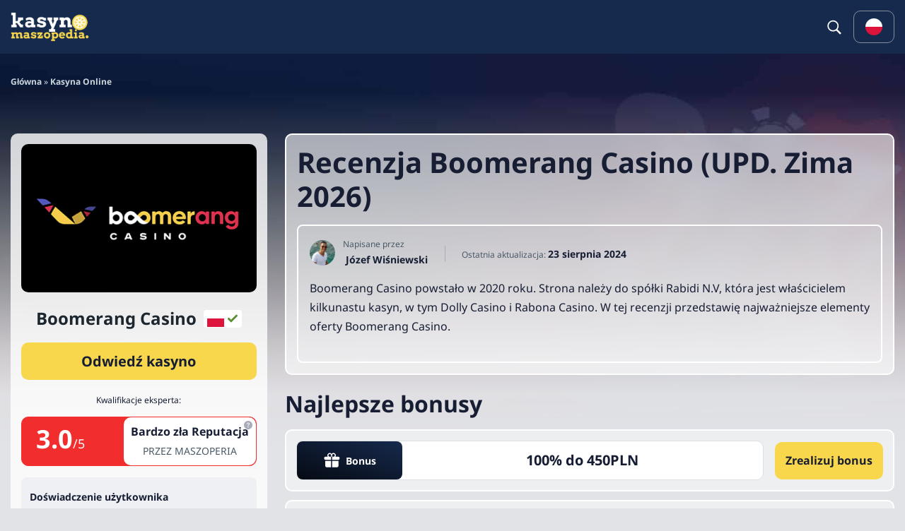

--- FILE ---
content_type: text/html; charset=UTF-8
request_url: https://www.maszoperia.net/boomerang-casino/
body_size: 27585
content:
<!DOCTYPE html>
<html lang="pl-PL" prefix="og: https://ogp.me/ns#">
<head><meta charset="UTF-8" /><script>if(navigator.userAgent.match(/MSIE|Internet Explorer/i)||navigator.userAgent.match(/Trident\/7\..*?rv:11/i)){var href=document.location.href;if(!href.match(/[?&]nowprocket/)){if(href.indexOf("?")==-1){if(href.indexOf("#")==-1){document.location.href=href+"?nowprocket=1"}else{document.location.href=href.replace("#","?nowprocket=1#")}}else{if(href.indexOf("#")==-1){document.location.href=href+"&nowprocket=1"}else{document.location.href=href.replace("#","&nowprocket=1#")}}}}</script><script>class RocketLazyLoadScripts{constructor(){this.triggerEvents=["keydown","mousedown","mousemove","touchmove","touchstart","touchend","wheel"],this.userEventHandler=this._triggerListener.bind(this),this.touchStartHandler=this._onTouchStart.bind(this),this.touchMoveHandler=this._onTouchMove.bind(this),this.touchEndHandler=this._onTouchEnd.bind(this),this.clickHandler=this._onClick.bind(this),this.interceptedClicks=[],window.addEventListener("pageshow",(e=>{this.persisted=e.persisted})),window.addEventListener("DOMContentLoaded",(()=>{this._preconnect3rdParties()})),this.delayedScripts={normal:[],async:[],defer:[]},this.allJQueries=[]}_addUserInteractionListener(e){document.hidden?e._triggerListener():(this.triggerEvents.forEach((t=>window.addEventListener(t,e.userEventHandler,{passive:!0}))),window.addEventListener("touchstart",e.touchStartHandler,{passive:!0}),window.addEventListener("mousedown",e.touchStartHandler),document.addEventListener("visibilitychange",e.userEventHandler))}_removeUserInteractionListener(){this.triggerEvents.forEach((e=>window.removeEventListener(e,this.userEventHandler,{passive:!0}))),document.removeEventListener("visibilitychange",this.userEventHandler)}_onTouchStart(e){"HTML"!==e.target.tagName&&(window.addEventListener("touchend",this.touchEndHandler),window.addEventListener("mouseup",this.touchEndHandler),window.addEventListener("touchmove",this.touchMoveHandler,{passive:!0}),window.addEventListener("mousemove",this.touchMoveHandler),e.target.addEventListener("click",this.clickHandler),this._renameDOMAttribute(e.target,"onclick","rocket-onclick"))}_onTouchMove(e){window.removeEventListener("touchend",this.touchEndHandler),window.removeEventListener("mouseup",this.touchEndHandler),window.removeEventListener("touchmove",this.touchMoveHandler,{passive:!0}),window.removeEventListener("mousemove",this.touchMoveHandler),e.target.removeEventListener("click",this.clickHandler),this._renameDOMAttribute(e.target,"rocket-onclick","onclick")}_onTouchEnd(e){window.removeEventListener("touchend",this.touchEndHandler),window.removeEventListener("mouseup",this.touchEndHandler),window.removeEventListener("touchmove",this.touchMoveHandler,{passive:!0}),window.removeEventListener("mousemove",this.touchMoveHandler)}_onClick(e){e.target.removeEventListener("click",this.clickHandler),this._renameDOMAttribute(e.target,"rocket-onclick","onclick"),this.interceptedClicks.push(e),e.preventDefault(),e.stopPropagation(),e.stopImmediatePropagation()}_replayClicks(){window.removeEventListener("touchstart",this.touchStartHandler,{passive:!0}),window.removeEventListener("mousedown",this.touchStartHandler),this.interceptedClicks.forEach((e=>{e.target.dispatchEvent(new MouseEvent("click",{view:e.view,bubbles:!0,cancelable:!0}))}))}_renameDOMAttribute(e,t,n){e.hasAttribute&&e.hasAttribute(t)&&(event.target.setAttribute(n,event.target.getAttribute(t)),event.target.removeAttribute(t))}_triggerListener(){this._removeUserInteractionListener(this),"loading"===document.readyState?document.addEventListener("DOMContentLoaded",this._loadEverythingNow.bind(this)):this._loadEverythingNow()}_preconnect3rdParties(){let e=[];document.querySelectorAll("script[type=rocketlazyloadscript]").forEach((t=>{if(t.hasAttribute("src")){const n=new URL(t.src).origin;n!==location.origin&&e.push({src:n,crossOrigin:t.crossOrigin||"module"===t.getAttribute("data-rocket-type")})}})),e=[...new Map(e.map((e=>[JSON.stringify(e),e]))).values()],this._batchInjectResourceHints(e,"preconnect")}async _loadEverythingNow(){this.lastBreath=Date.now(),this._delayEventListeners(),this._delayJQueryReady(this),this._handleDocumentWrite(),this._registerAllDelayedScripts(),this._preloadAllScripts(),await this._loadScriptsFromList(this.delayedScripts.normal),await this._loadScriptsFromList(this.delayedScripts.defer),await this._loadScriptsFromList(this.delayedScripts.async);try{await this._triggerDOMContentLoaded(),await this._triggerWindowLoad()}catch(e){}window.dispatchEvent(new Event("rocket-allScriptsLoaded")),this._replayClicks()}_registerAllDelayedScripts(){document.querySelectorAll("script[type=rocketlazyloadscript]").forEach((e=>{e.hasAttribute("src")?e.hasAttribute("async")&&!1!==e.async?this.delayedScripts.async.push(e):e.hasAttribute("defer")&&!1!==e.defer||"module"===e.getAttribute("data-rocket-type")?this.delayedScripts.defer.push(e):this.delayedScripts.normal.push(e):this.delayedScripts.normal.push(e)}))}async _transformScript(e){return await this._littleBreath(),new Promise((t=>{const n=document.createElement("script");[...e.attributes].forEach((e=>{let t=e.nodeName;"type"!==t&&("data-rocket-type"===t&&(t="type"),n.setAttribute(t,e.nodeValue))})),e.hasAttribute("src")?(n.addEventListener("load",t),n.addEventListener("error",t)):(n.text=e.text,t());try{e.parentNode.replaceChild(n,e)}catch(e){t()}}))}async _loadScriptsFromList(e){const t=e.shift();return t?(await this._transformScript(t),this._loadScriptsFromList(e)):Promise.resolve()}_preloadAllScripts(){this._batchInjectResourceHints([...this.delayedScripts.normal,...this.delayedScripts.defer,...this.delayedScripts.async],"preload")}_batchInjectResourceHints(e,t){var n=document.createDocumentFragment();e.forEach((e=>{if(e.src){const i=document.createElement("link");i.href=e.src,i.rel=t,"preconnect"!==t&&(i.as="script"),e.getAttribute&&"module"===e.getAttribute("data-rocket-type")&&(i.crossOrigin=!0),e.crossOrigin&&(i.crossOrigin=e.crossOrigin),n.appendChild(i)}})),document.head.appendChild(n)}_delayEventListeners(){let e={};function t(t,n){!function(t){function n(n){return e[t].eventsToRewrite.indexOf(n)>=0?"rocket-"+n:n}e[t]||(e[t]={originalFunctions:{add:t.addEventListener,remove:t.removeEventListener},eventsToRewrite:[]},t.addEventListener=function(){arguments[0]=n(arguments[0]),e[t].originalFunctions.add.apply(t,arguments)},t.removeEventListener=function(){arguments[0]=n(arguments[0]),e[t].originalFunctions.remove.apply(t,arguments)})}(t),e[t].eventsToRewrite.push(n)}function n(e,t){let n=e[t];Object.defineProperty(e,t,{get:()=>n||function(){},set(i){e["rocket"+t]=n=i}})}t(document,"DOMContentLoaded"),t(window,"DOMContentLoaded"),t(window,"load"),t(window,"pageshow"),t(document,"readystatechange"),n(document,"onreadystatechange"),n(window,"onload"),n(window,"onpageshow")}_delayJQueryReady(e){let t=window.jQuery;Object.defineProperty(window,"jQuery",{get:()=>t,set(n){if(n&&n.fn&&!e.allJQueries.includes(n)){n.fn.ready=n.fn.init.prototype.ready=function(t){e.domReadyFired?t.bind(document)(n):document.addEventListener("rocket-DOMContentLoaded",(()=>t.bind(document)(n)))};const t=n.fn.on;n.fn.on=n.fn.init.prototype.on=function(){if(this[0]===window){function e(e){return e.split(" ").map((e=>"load"===e||0===e.indexOf("load.")?"rocket-jquery-load":e)).join(" ")}"string"==typeof arguments[0]||arguments[0]instanceof String?arguments[0]=e(arguments[0]):"object"==typeof arguments[0]&&Object.keys(arguments[0]).forEach((t=>{delete Object.assign(arguments[0],{[e(t)]:arguments[0][t]})[t]}))}return t.apply(this,arguments),this},e.allJQueries.push(n)}t=n}})}async _triggerDOMContentLoaded(){this.domReadyFired=!0,await this._littleBreath(),document.dispatchEvent(new Event("rocket-DOMContentLoaded")),await this._littleBreath(),window.dispatchEvent(new Event("rocket-DOMContentLoaded")),await this._littleBreath(),document.dispatchEvent(new Event("rocket-readystatechange")),await this._littleBreath(),document.rocketonreadystatechange&&document.rocketonreadystatechange()}async _triggerWindowLoad(){await this._littleBreath(),window.dispatchEvent(new Event("rocket-load")),await this._littleBreath(),window.rocketonload&&window.rocketonload(),await this._littleBreath(),this.allJQueries.forEach((e=>e(window).trigger("rocket-jquery-load"))),await this._littleBreath();const e=new Event("rocket-pageshow");e.persisted=this.persisted,window.dispatchEvent(e),await this._littleBreath(),window.rocketonpageshow&&window.rocketonpageshow({persisted:this.persisted})}_handleDocumentWrite(){const e=new Map;document.write=document.writeln=function(t){const n=document.currentScript,i=document.createRange(),r=n.parentElement;let o=e.get(n);void 0===o&&(o=n.nextSibling,e.set(n,o));const s=document.createDocumentFragment();i.setStart(s,0),s.appendChild(i.createContextualFragment(t)),r.insertBefore(s,o)}}async _littleBreath(){Date.now()-this.lastBreath>45&&(await this._requestAnimFrame(),this.lastBreath=Date.now())}async _requestAnimFrame(){return document.hidden?new Promise((e=>setTimeout(e))):new Promise((e=>requestAnimationFrame(e)))}static run(){const e=new RocketLazyLoadScripts;e._addUserInteractionListener(e)}}RocketLazyLoadScripts.run();</script>
    
    <meta http-equiv="X-UA-Compatible" content="IE=edge" />
    <meta name="viewport" content="width=device-width, initial-scale=1" />
    <link rel="preload" as="image" href="https://www.maszoperia.net/wp-content/uploads/2023/08/background_dark_smol-1024x303.jpg" fetchpriority="high">        <link rel="preload" as="font" type="font/woff2" href="https://www.maszoperia.net/wp-content/themes/temp/assets/default/fonts/NotoSans-Regular.woff2" crossorigin>
        <link rel="preload" as="font" type="font/woff2" href="https://www.maszoperia.net/wp-content/themes/temp/assets/default/fonts/NotoSans-Bold.woff2" crossorigin>
        <style>
            @font-face {
                font-family: "Noto Sans";
                src: url("https://www.maszoperia.net/wp-content/themes/temp/assets/default/fonts/NotoSans-Regular.woff2") format("woff2"),
                url("https://www.maszoperia.net/wp-content/themes/temp/assets/default/fonts/NotoSans-Regular.woff") format("woff"),
                url("https://www.maszoperia.net/wp-content/themes/temp/assets/default/fonts/NotoSans-Regular.ttf") format("truetype");
                font-weight: 400;
                font-style: normal;
                font-display: swap;
            }
            @font-face {
                font-family: "Noto Sans";
                src: url("https://www.maszoperia.net/wp-content/themes/temp/assets/default/fonts/NotoSans-Bold.woff2") format("woff2"),
                url("https://www.maszoperia.net/wp-content/themes/temp/assets/default/fonts/NotoSans-Bold.ttf") format("truetype");
                font-weight: 700;
                font-style: normal;
                font-display: swap;
            }
            body {font-family: "Noto Sans", sans-serif;}
        </style>
        <meta name="author" content="Józef Wiśniewski">
    	<style>img:is([sizes="auto" i], [sizes^="auto," i]) { contain-intrinsic-size: 3000px 1500px }</style>
	
<!-- Optymalizacja wyszukiwarek według Rank Math - https://rankmath.com/ -->
<title>Recenzja Boomerang Casino⭐ Bonusy i opinie ekspertów 【2026】</title><link rel="stylesheet" href="https://www.maszoperia.net/wp-content/cache/min/1/3728ec251246b7925f19c224ac5d04b3.css" media="all" data-minify="1" />
<meta name="description" content="Opowiadamy wszystko o Boomerang Casino - jednym z najlepszych kasyn online. ⚡? Jak grać, metody wpłat, bonusy, kody promocyjne, różnorodność gier i wiele więcej."/>
<meta name="robots" content="index, follow, max-snippet:-1, max-video-preview:-1, max-image-preview:large"/>
<link rel="canonical" href="https://www.maszoperia.net/boomerang-casino/" />
<meta property="og:locale" content="pl_PL" />
<meta property="og:type" content="article" />
<meta property="og:title" content="Recenzja Boomerang Casino⭐ Bonusy i opinie ekspertów 【2026】" />
<meta property="og:description" content="Opowiadamy wszystko o Boomerang Casino - jednym z najlepszych kasyn online. ⚡? Jak grać, metody wpłat, bonusy, kody promocyjne, różnorodność gier i wiele więcej." />
<meta property="og:url" content="https://www.maszoperia.net/boomerang-casino/" />
<meta property="og:site_name" content="maszoperia" />
<meta property="article:section" content="Kasyna Online" />
<meta property="og:updated_time" content="2024-08-23T10:51:02+00:00" />
<meta property="og:image" content="https://www.maszoperia.net/wp-content/uploads/2023/09/Boomerang-play_casino_logo.png" />
<meta property="og:image:secure_url" content="https://www.maszoperia.net/wp-content/uploads/2023/09/Boomerang-play_casino_logo.png" />
<meta property="og:image:width" content="512" />
<meta property="og:image:height" content="512" />
<meta property="og:image:alt" content="Recenzja Boomerang Casino (UPD. Zima 2026)" />
<meta property="og:image:type" content="image/png" />
<meta property="article:published_time" content="2023-09-25T10:54:11+00:00" />
<meta property="article:modified_time" content="2024-08-23T10:51:02+00:00" />
<meta name="twitter:card" content="summary_large_image" />
<meta name="twitter:title" content="Recenzja Boomerang Casino⭐ Bonusy i opinie ekspertów 【2026】" />
<meta name="twitter:description" content="Opowiadamy wszystko o Boomerang Casino - jednym z najlepszych kasyn online. ⚡? Jak grać, metody wpłat, bonusy, kody promocyjne, różnorodność gier i wiele więcej." />
<meta name="twitter:image" content="https://www.maszoperia.net/wp-content/uploads/2023/09/Boomerang-play_casino_logo.png" />
<meta name="twitter:label1" content="Napisane przez" />
<meta name="twitter:data1" content="Józef Wiśniewski" />
<meta name="twitter:label2" content="Czas czytania" />
<meta name="twitter:data2" content="5 minut/y" />
<script type="application/ld+json" class="rank-math-schema">{"@context":"https://schema.org","@graph":[{"@type":"Organization","@id":"https://www.maszoperia.net/#organization","name":"maszoperia","url":"https://www.maszoperia.net/","brand":{"@type":"Brand","name":"maszoperia"}},{"@type":"ImageObject","@id":"https://www.maszoperia.net/wp-content/uploads/2023/09/Boomerang-play_casino_logo.png","url":"https://www.maszoperia.net/wp-content/uploads/2023/09/Boomerang-play_casino_logo.png","width":"512","height":"512","inLanguage":"pl-PL"},{"@type":"WebPage","@id":"https://www.maszoperia.net/boomerang-casino/#webpage","url":"https://www.maszoperia.net/boomerang-casino/","name":"Recenzja Boomerang Casino\u2b50 Bonusy i opinie ekspert\u00f3w \u30102026\u3011","datePublished":"2023-09-25T10:54:11+00:00","dateModified":"2024-08-23T10:51:02+00:00","primaryImageOfPage":{"@id":"https://www.maszoperia.net/wp-content/uploads/2023/09/Boomerang-play_casino_logo.png"},"inLanguage":"pl-PL","breadcrumb":{"@type":"BreadcrumbList","@id":"https://www.maszoperia.net/boomerang-casino/#breadcrumb","itemListElement":[{"@type":"ListItem","position":"1","item":{"@id":"https://www.maszoperia.net/","name":"G\u0142\u00f3wna"}},{"@type":"ListItem","position":"2","item":{"@id":"https://www.maszoperia.net/kasyna-online/","name":"Kasyna Online"}},{"@type":"ListItem","position":"3","item":{"@id":"https://www.maszoperia.net/boomerang-casino/","name":"Recenzja Boomerang Casino (UPD. Zima 2026)"}}]},"author":{"@id":"https://www.maszoperia.net/#person"},"publisher":{"@id":"https://www.maszoperia.net/#organization"}},{"@id":"https://www.maszoperia.net/#person","@type":"Person","name":"J\u00f3zef Wi\u015bniewski","description":"Ekspert kasynowy, z ponad 15-letnim do\u015bwiadczeniem, kt\u00f3ry kiedy\u015b podobnie jak Ty, by\u0142 graczem. Jego tre\u015bci mo\u017cna znale\u017a\u0107 na najwi\u0119kszych witrynach hazardowych na \u015bwiecie. Obecnie jest freelancerem i po\u015bwi\u0119ca si\u0119 wygrzebywaniu najnowszych informacji oraz tworzeniu kompletnych poradnik\u00f3w dla naszych graczy. Prywatnie jest szcz\u0119\u015bliwym m\u0119\u017cem i ojcem Igi oraz Pauliny.","image":{"@type":"ImageObject","url":"https://www.maszoperia.net/wp-content/uploads/2023/08/Jozef-Wisniewski-300x300.jpeg","caption":"J\u00f3zef Wi\u015bniewski"}},{"@id":"https://www.maszoperia.net/boomerang-casino/#article","@type":"Article","headline":"Recenzja Boomerang Casino\u2b50 Bonusy i opinie ekspert\u00f3w \u30102026\u3011","inLanguage":"pl-PL","datePublished":"2023-09-25T10:54:11+00:00","dateModified":"2024-08-23T10:51:02+00:00","mainEntityOfPage":{"@id":"https://www.maszoperia.net/boomerang-casino/#webpage"},"image":{"@id":"https://www.maszoperia.net/wp-content/uploads/2023/09/Boomerang-play_casino_logo.png"},"author":{"@id":"https://www.maszoperia.net/#person"}},[{"@type":"FAQPage","mainEntity":[{"@type":"Question","name":"Czy mog\u0119 dosta\u0107 cashback w Boomerang Casino?","acceptedAnswer":{"@type":"Answer","text":"Tak, gracze mog\u0105 uzyska\u0107 cashback dzi\u0119ki promocjom dla sta\u0142ych graczy. Wysoko\u015b\u0107 zwrotu definiuje poziom w programie lojalno\u015bciowym."}},{"@type":"Question","name":"Czy w Boomerang Casino obs\u0142uga klienta jest ca\u0142odobowa?","acceptedAnswer":{"@type":"Answer","text":"Tak, wsparcie mo\u017cna uzyska\u0107 24/7, jednak pracownicy nie porozumiewaj\u0105 si\u0119 w j\u0119zyku polskim."}}]}],{"@id":"https://www.maszoperia.net/boomerang-casino/#richSnippet","@type":"Review","name":"Boomerang Casino","itemReviewed":{"@type":"Organization","name":"Boomerang Casino","image":"https://www.maszoperia.net/wp-content/uploads/2023/09/Boomerang-play_casino_logo.png"},"reviewRating":{"@type":"Rating","ratingValue":"6","bestRating":"10.0","worstRating":"0.0"},"author":{"@type":"Person","@id":"https://www.maszoperia.net/#person","name":"J\u00f3zef Wi\u015bniewski"},"publisher":{"@type":"Organization","@id":"https://www.maszoperia.net/#organization"},"dateCreated":"2023-09-25T09:45:31","dateModified":"2023-09-25T09:45:31"}]}</script>
<!-- /Wtyczka Rank Math WordPress SEO -->


<style id='wp-emoji-styles-inline-css'>

	img.wp-smiley, img.emoji {
		display: inline !important;
		border: none !important;
		box-shadow: none !important;
		height: 1em !important;
		width: 1em !important;
		margin: 0 0.07em !important;
		vertical-align: -0.1em !important;
		background: none !important;
		padding: 0 !important;
	}
</style>
<style id='classic-theme-styles-inline-css'>
/*! This file is auto-generated */
.wp-block-button__link{color:#fff;background-color:#32373c;border-radius:9999px;box-shadow:none;text-decoration:none;padding:calc(.667em + 2px) calc(1.333em + 2px);font-size:1.125em}.wp-block-file__button{background:#32373c;color:#fff;text-decoration:none}
</style>
<style id='global-styles-inline-css'>
:root{--wp--preset--aspect-ratio--square: 1;--wp--preset--aspect-ratio--4-3: 4/3;--wp--preset--aspect-ratio--3-4: 3/4;--wp--preset--aspect-ratio--3-2: 3/2;--wp--preset--aspect-ratio--2-3: 2/3;--wp--preset--aspect-ratio--16-9: 16/9;--wp--preset--aspect-ratio--9-16: 9/16;--wp--preset--color--black: #000000;--wp--preset--color--cyan-bluish-gray: #abb8c3;--wp--preset--color--white: #ffffff;--wp--preset--color--pale-pink: #f78da7;--wp--preset--color--vivid-red: #cf2e2e;--wp--preset--color--luminous-vivid-orange: #ff6900;--wp--preset--color--luminous-vivid-amber: #fcb900;--wp--preset--color--light-green-cyan: #7bdcb5;--wp--preset--color--vivid-green-cyan: #00d084;--wp--preset--color--pale-cyan-blue: #8ed1fc;--wp--preset--color--vivid-cyan-blue: #0693e3;--wp--preset--color--vivid-purple: #9b51e0;--wp--preset--gradient--vivid-cyan-blue-to-vivid-purple: linear-gradient(135deg,rgba(6,147,227,1) 0%,rgb(155,81,224) 100%);--wp--preset--gradient--light-green-cyan-to-vivid-green-cyan: linear-gradient(135deg,rgb(122,220,180) 0%,rgb(0,208,130) 100%);--wp--preset--gradient--luminous-vivid-amber-to-luminous-vivid-orange: linear-gradient(135deg,rgba(252,185,0,1) 0%,rgba(255,105,0,1) 100%);--wp--preset--gradient--luminous-vivid-orange-to-vivid-red: linear-gradient(135deg,rgba(255,105,0,1) 0%,rgb(207,46,46) 100%);--wp--preset--gradient--very-light-gray-to-cyan-bluish-gray: linear-gradient(135deg,rgb(238,238,238) 0%,rgb(169,184,195) 100%);--wp--preset--gradient--cool-to-warm-spectrum: linear-gradient(135deg,rgb(74,234,220) 0%,rgb(151,120,209) 20%,rgb(207,42,186) 40%,rgb(238,44,130) 60%,rgb(251,105,98) 80%,rgb(254,248,76) 100%);--wp--preset--gradient--blush-light-purple: linear-gradient(135deg,rgb(255,206,236) 0%,rgb(152,150,240) 100%);--wp--preset--gradient--blush-bordeaux: linear-gradient(135deg,rgb(254,205,165) 0%,rgb(254,45,45) 50%,rgb(107,0,62) 100%);--wp--preset--gradient--luminous-dusk: linear-gradient(135deg,rgb(255,203,112) 0%,rgb(199,81,192) 50%,rgb(65,88,208) 100%);--wp--preset--gradient--pale-ocean: linear-gradient(135deg,rgb(255,245,203) 0%,rgb(182,227,212) 50%,rgb(51,167,181) 100%);--wp--preset--gradient--electric-grass: linear-gradient(135deg,rgb(202,248,128) 0%,rgb(113,206,126) 100%);--wp--preset--gradient--midnight: linear-gradient(135deg,rgb(2,3,129) 0%,rgb(40,116,252) 100%);--wp--preset--font-size--small: 13px;--wp--preset--font-size--medium: 20px;--wp--preset--font-size--large: 36px;--wp--preset--font-size--x-large: 42px;--wp--preset--spacing--20: 0.44rem;--wp--preset--spacing--30: 0.67rem;--wp--preset--spacing--40: 1rem;--wp--preset--spacing--50: 1.5rem;--wp--preset--spacing--60: 2.25rem;--wp--preset--spacing--70: 3.38rem;--wp--preset--spacing--80: 5.06rem;--wp--preset--shadow--natural: 6px 6px 9px rgba(0, 0, 0, 0.2);--wp--preset--shadow--deep: 12px 12px 50px rgba(0, 0, 0, 0.4);--wp--preset--shadow--sharp: 6px 6px 0px rgba(0, 0, 0, 0.2);--wp--preset--shadow--outlined: 6px 6px 0px -3px rgba(255, 255, 255, 1), 6px 6px rgba(0, 0, 0, 1);--wp--preset--shadow--crisp: 6px 6px 0px rgba(0, 0, 0, 1);}:where(.is-layout-flex){gap: 0.5em;}:where(.is-layout-grid){gap: 0.5em;}body .is-layout-flex{display: flex;}.is-layout-flex{flex-wrap: wrap;align-items: center;}.is-layout-flex > :is(*, div){margin: 0;}body .is-layout-grid{display: grid;}.is-layout-grid > :is(*, div){margin: 0;}:where(.wp-block-columns.is-layout-flex){gap: 2em;}:where(.wp-block-columns.is-layout-grid){gap: 2em;}:where(.wp-block-post-template.is-layout-flex){gap: 1.25em;}:where(.wp-block-post-template.is-layout-grid){gap: 1.25em;}.has-black-color{color: var(--wp--preset--color--black) !important;}.has-cyan-bluish-gray-color{color: var(--wp--preset--color--cyan-bluish-gray) !important;}.has-white-color{color: var(--wp--preset--color--white) !important;}.has-pale-pink-color{color: var(--wp--preset--color--pale-pink) !important;}.has-vivid-red-color{color: var(--wp--preset--color--vivid-red) !important;}.has-luminous-vivid-orange-color{color: var(--wp--preset--color--luminous-vivid-orange) !important;}.has-luminous-vivid-amber-color{color: var(--wp--preset--color--luminous-vivid-amber) !important;}.has-light-green-cyan-color{color: var(--wp--preset--color--light-green-cyan) !important;}.has-vivid-green-cyan-color{color: var(--wp--preset--color--vivid-green-cyan) !important;}.has-pale-cyan-blue-color{color: var(--wp--preset--color--pale-cyan-blue) !important;}.has-vivid-cyan-blue-color{color: var(--wp--preset--color--vivid-cyan-blue) !important;}.has-vivid-purple-color{color: var(--wp--preset--color--vivid-purple) !important;}.has-black-background-color{background-color: var(--wp--preset--color--black) !important;}.has-cyan-bluish-gray-background-color{background-color: var(--wp--preset--color--cyan-bluish-gray) !important;}.has-white-background-color{background-color: var(--wp--preset--color--white) !important;}.has-pale-pink-background-color{background-color: var(--wp--preset--color--pale-pink) !important;}.has-vivid-red-background-color{background-color: var(--wp--preset--color--vivid-red) !important;}.has-luminous-vivid-orange-background-color{background-color: var(--wp--preset--color--luminous-vivid-orange) !important;}.has-luminous-vivid-amber-background-color{background-color: var(--wp--preset--color--luminous-vivid-amber) !important;}.has-light-green-cyan-background-color{background-color: var(--wp--preset--color--light-green-cyan) !important;}.has-vivid-green-cyan-background-color{background-color: var(--wp--preset--color--vivid-green-cyan) !important;}.has-pale-cyan-blue-background-color{background-color: var(--wp--preset--color--pale-cyan-blue) !important;}.has-vivid-cyan-blue-background-color{background-color: var(--wp--preset--color--vivid-cyan-blue) !important;}.has-vivid-purple-background-color{background-color: var(--wp--preset--color--vivid-purple) !important;}.has-black-border-color{border-color: var(--wp--preset--color--black) !important;}.has-cyan-bluish-gray-border-color{border-color: var(--wp--preset--color--cyan-bluish-gray) !important;}.has-white-border-color{border-color: var(--wp--preset--color--white) !important;}.has-pale-pink-border-color{border-color: var(--wp--preset--color--pale-pink) !important;}.has-vivid-red-border-color{border-color: var(--wp--preset--color--vivid-red) !important;}.has-luminous-vivid-orange-border-color{border-color: var(--wp--preset--color--luminous-vivid-orange) !important;}.has-luminous-vivid-amber-border-color{border-color: var(--wp--preset--color--luminous-vivid-amber) !important;}.has-light-green-cyan-border-color{border-color: var(--wp--preset--color--light-green-cyan) !important;}.has-vivid-green-cyan-border-color{border-color: var(--wp--preset--color--vivid-green-cyan) !important;}.has-pale-cyan-blue-border-color{border-color: var(--wp--preset--color--pale-cyan-blue) !important;}.has-vivid-cyan-blue-border-color{border-color: var(--wp--preset--color--vivid-cyan-blue) !important;}.has-vivid-purple-border-color{border-color: var(--wp--preset--color--vivid-purple) !important;}.has-vivid-cyan-blue-to-vivid-purple-gradient-background{background: var(--wp--preset--gradient--vivid-cyan-blue-to-vivid-purple) !important;}.has-light-green-cyan-to-vivid-green-cyan-gradient-background{background: var(--wp--preset--gradient--light-green-cyan-to-vivid-green-cyan) !important;}.has-luminous-vivid-amber-to-luminous-vivid-orange-gradient-background{background: var(--wp--preset--gradient--luminous-vivid-amber-to-luminous-vivid-orange) !important;}.has-luminous-vivid-orange-to-vivid-red-gradient-background{background: var(--wp--preset--gradient--luminous-vivid-orange-to-vivid-red) !important;}.has-very-light-gray-to-cyan-bluish-gray-gradient-background{background: var(--wp--preset--gradient--very-light-gray-to-cyan-bluish-gray) !important;}.has-cool-to-warm-spectrum-gradient-background{background: var(--wp--preset--gradient--cool-to-warm-spectrum) !important;}.has-blush-light-purple-gradient-background{background: var(--wp--preset--gradient--blush-light-purple) !important;}.has-blush-bordeaux-gradient-background{background: var(--wp--preset--gradient--blush-bordeaux) !important;}.has-luminous-dusk-gradient-background{background: var(--wp--preset--gradient--luminous-dusk) !important;}.has-pale-ocean-gradient-background{background: var(--wp--preset--gradient--pale-ocean) !important;}.has-electric-grass-gradient-background{background: var(--wp--preset--gradient--electric-grass) !important;}.has-midnight-gradient-background{background: var(--wp--preset--gradient--midnight) !important;}.has-small-font-size{font-size: var(--wp--preset--font-size--small) !important;}.has-medium-font-size{font-size: var(--wp--preset--font-size--medium) !important;}.has-large-font-size{font-size: var(--wp--preset--font-size--large) !important;}.has-x-large-font-size{font-size: var(--wp--preset--font-size--x-large) !important;}
:where(.wp-block-post-template.is-layout-flex){gap: 1.25em;}:where(.wp-block-post-template.is-layout-grid){gap: 1.25em;}
:where(.wp-block-columns.is-layout-flex){gap: 2em;}:where(.wp-block-columns.is-layout-grid){gap: 2em;}
:root :where(.wp-block-pullquote){font-size: 1.5em;line-height: 1.6;}
</style>

<style id='ig-global-styles-inline-css'>
:root {--color-primary: #f8d74d;--color-secondary: #171e34;--color-tertiary: #5b8f35;--color-text-main: #4a5b68;--color-text-dark: #171e34;--color-text-add: #7e8394;}
</style>










<script type="rocketlazyloadscript" src="https://www.maszoperia.net/wp-includes/js/jquery/jquery.min.js?ver=3.7.1" id="jquery-core-js"></script>
<script type="rocketlazyloadscript" src="https://www.maszoperia.net/wp-includes/js/jquery/jquery-migrate.min.js?ver=3.4.1" id="jquery-migrate-js"></script>
<script type="rocketlazyloadscript" data-minify="1" src="https://www.maszoperia.net/wp-content/cache/min/1/wp-content/plugins/dl-glossary/src/PublicAssets/js/common.js?ver=1769056374" id="lgl-common-script-js"></script>
<script id="ig-common-script-js-extra">
var ig_gaming_script = {"ajax_url":"https:\/\/www.maszoperia.net\/wp-admin\/admin-ajax.php","rest_url":"https:\/\/www.maszoperia.net\/wp-json\/","home_url":"https:\/\/www.maszoperia.net","post_id":"1168","game_id":"","images_path":"https:\/\/www.maszoperia.net\/wp-content\/plugins\/dl-igaming\/src\/PublicAssets\/images\/","more_limit":"5","posts_per_page":"50"};
</script>
<script type="rocketlazyloadscript" data-minify="1" src="https://www.maszoperia.net/wp-content/cache/min/1/wp-content/plugins/dl-igaming/src/PublicAssets/default/js/common.js?ver=1769056374" id="ig-common-script-js"></script>
<script id="ig-gl-script-js-extra">
var ig_gl_script = {"ajax_url":"https:\/\/www.maszoperia.net\/wp-admin\/admin-ajax.php","rest_url":"https:\/\/www.maszoperia.net\/wp-json\/","curr_locale":"pl_PL","post_id":"1168"};
</script>
<script type="rocketlazyloadscript" data-minify="1" src="https://www.maszoperia.net/wp-content/cache/min/1/wp-content/plugins/dl-igaming/src/PublicAssets/js/common.js?ver=1769056374" id="ig-gl-script-js"></script>
<link rel="https://api.w.org/" href="https://www.maszoperia.net/wp-json/" /><link rel="alternate" title="JSON" type="application/json" href="https://www.maszoperia.net/wp-json/wp/v2/posts/1168" /><link rel="EditURI" type="application/rsd+xml" title="RSD" href="https://www.maszoperia.net/xmlrpc.php?rsd" />
<meta name="generator" content="WordPress 6.8.3" />
<link rel='shortlink' href='https://www.maszoperia.net/?p=1168' />
<link rel="alternate" title="oEmbed (JSON)" type="application/json+oembed" href="https://www.maszoperia.net/wp-json/oembed/1.0/embed?url=https%3A%2F%2Fwww.maszoperia.net%2Fboomerang-casino%2F&#038;lang=pl" />
<link rel="alternate" title="oEmbed (XML)" type="text/xml+oembed" href="https://www.maszoperia.net/wp-json/oembed/1.0/embed?url=https%3A%2F%2Fwww.maszoperia.net%2Fboomerang-casino%2F&#038;format=xml&#038;lang=pl" />
<!-- Google tag (gtag.js) -->
<script type="rocketlazyloadscript" async src="https://www.googletagmanager.com/gtag/js?id=G-SD98LFZXC2"></script>
<script type="rocketlazyloadscript">
  window.dataLayer = window.dataLayer || [];
  function gtag(){dataLayer.push(arguments);}
  gtag('js', new Date());

  gtag('config', 'G-SD98LFZXC2');
</script><link rel="icon" href="https://www.maszoperia.net/wp-content/uploads/2023/07/cropped-main_logo-e1690359433961-32x32.png" sizes="32x32" />
<link rel="icon" href="https://www.maszoperia.net/wp-content/uploads/2023/07/cropped-main_logo-e1690359433961-192x192.png" sizes="192x192" />
<link rel="apple-touch-icon" href="https://www.maszoperia.net/wp-content/uploads/2023/07/cropped-main_logo-e1690359433961-180x180.png" />
<meta name="msapplication-TileImage" content="https://www.maszoperia.net/wp-content/uploads/2023/07/cropped-main_logo-e1690359433961-270x270.png" />
<noscript><style id="rocket-lazyload-nojs-css">.rll-youtube-player, [data-lazy-src]{display:none !important;}</style></noscript>    </head>
<body>
<script type="rocketlazyloadscript" data-rocket-type="text/javascript">window.onload = new function(){var hd = document.getElementsByTagName('head').item(0);var js = document.createElement('script'); js.setAttribute('language', 'javascript'); js.setAttribute('src', 'https://certify.gpwa.org/script/maszoperia.net/'); hd.appendChild(js); return false;}</script>        <header class="h198d7887" style="background: #162a4d;">
            <div class="h4641eefa">
                                    <a href="https://www.maszoperia.net/" class="a1a9f9fe"><img class="skip-lazy" src="https://www.maszoperia.net/wp-content/uploads/2023/11/logo_main_new-e1699842837849.png" /></a>
                                <div class="h199eda99" style="background: #162a4d;">
                    <ul class="fea3d3b0">
                                        </ul>
                    <div class="c8589ad2">
                        <div class="d906bad8">
                            <img src="https://www.maszoperia.net/wp-content/plugins/dl-igaming/src/PublicAssets/images/header-search.svg" class="skip-lazy a36e5a4d" />
                            <img src="data:image/svg+xml,%3Csvg%20xmlns='http://www.w3.org/2000/svg'%20viewBox='0%200%200%200'%3E%3C/svg%3E" class="h38c0f446" data-lazy-src="https://www.maszoperia.net/wp-content/plugins/dl-igaming/src/PublicAssets/images/menu-close.svg" /><noscript><img src="https://www.maszoperia.net/wp-content/plugins/dl-igaming/src/PublicAssets/images/menu-close.svg" class="h38c0f446" /></noscript>
                        </div>
                        <form role="search" method="get" class="s8f060d2a" action="https://www.maszoperia.net/">
                            <input type="text" name="s"
                                   placeholder="Wyszukaj"
                                   class="aeb02359"
                                   autocomplete="off"
                                   data-posttype="post">
                            <input type="hidden" name="post_type" value="post"/>
                            <button type="submit" class="e455b12e">
                                <img src="data:image/svg+xml,%3Csvg%20xmlns='http://www.w3.org/2000/svg'%20viewBox='0%200%200%200'%3E%3C/svg%3E" class="s9f7c9d91" data-lazy-src="https://www.maszoperia.net/wp-content/plugins/dl-igaming/src/PublicAssets/images/search-icon.svg" /><noscript><img src="https://www.maszoperia.net/wp-content/plugins/dl-igaming/src/PublicAssets/images/search-icon.svg" class="s9f7c9d91" /></noscript>
                            </button>
                        </form>
                    </div>
                                        <div class="header-menu-selector">                <div class="l1f89a4b8">
            <div class="ffbbe58e">
                                    <img src="data:image/svg+xml,%3Csvg%20xmlns='http://www.w3.org/2000/svg'%20viewBox='0%200%200%200'%3E%3C/svg%3E" alt="" class="l00bc6e7a" data-lazy-src="https://www.maszoperia.net/wp-content/polylang/pl_PL.png" ><noscript><img src="https://www.maszoperia.net/wp-content/polylang/pl_PL.png" alt="" class="l00bc6e7a" ></noscript>
                            </div>

                            <div class="l953c1e2d">
                                                                                            <a lang="pl-PL" hreflang="pl-PL" href="https://www.maszoperia.net/boomerang-casino/" class="l3e572c03 lsi-pl current-lang">
                            <span class="l0a65a440">
                                                                  <img src="data:image/svg+xml,%3Csvg%20xmlns='http://www.w3.org/2000/svg'%20viewBox='0%200%200%200'%3E%3C/svg%3E" class="l00bc6e7a" data-lazy-src="https://www.maszoperia.net/wp-content/polylang/pl_PL.png"><noscript><img src="https://www.maszoperia.net/wp-content/polylang/pl_PL.png" class="l00bc6e7a"></noscript>
                                
                                                            </span>
                        </a>
                                                                                            <a href="https://www.maszoperia.net/pl-pl/" class="l3e572c03 lsi-pl-pl">
                            <span class="l0a65a440">
                                                                  <img src="data:image/svg+xml,%3Csvg%20xmlns='http://www.w3.org/2000/svg'%20viewBox='0%200%200%200'%3E%3C/svg%3E" class="l00bc6e7a" data-lazy-src="https://www.maszoperia.net/wp-content/plugins/polylang/flags/pl.png"><noscript><img src="https://www.maszoperia.net/wp-content/plugins/polylang/flags/pl.png" class="l00bc6e7a"></noscript>
                                
                                                            </span>
                        </a>
                                    </div>
                    </div>
                </div>
                                    </div>
                <div class="h674e83c9">
                    <div class="c8589ad2">
                        <div class="d906bad8">
                            <img src="https://www.maszoperia.net/wp-content/plugins/dl-igaming/src/PublicAssets/images/header-search.svg" class="skip-lazy a36e5a4d" />
                            <img src="data:image/svg+xml,%3Csvg%20xmlns='http://www.w3.org/2000/svg'%20viewBox='0%200%200%200'%3E%3C/svg%3E" class="h38c0f446" data-lazy-src="https://www.maszoperia.net/wp-content/plugins/dl-igaming/src/PublicAssets/images/menu-close.svg" /><noscript><img src="https://www.maszoperia.net/wp-content/plugins/dl-igaming/src/PublicAssets/images/menu-close.svg" class="h38c0f446" /></noscript>
                        </div>
                        <form role="search" method="get" class="s8f060d2a" action="https://www.maszoperia.net/">
                            <input type="text" name="s"
                                   placeholder="Wyszukaj"
                                   class="aeb02359"
                                   autocomplete="off"
                                   data-posttype="post">
                            <input type="hidden" name="post_type" value="post"/>
                            <button type="submit" class="e455b12e">
                                <img src="data:image/svg+xml,%3Csvg%20xmlns='http://www.w3.org/2000/svg'%20viewBox='0%200%200%200'%3E%3C/svg%3E" class="s9f7c9d91" data-lazy-src="https://www.maszoperia.net/wp-content/plugins/dl-igaming/src/PublicAssets/images/search-icon.svg" /><noscript><img src="https://www.maszoperia.net/wp-content/plugins/dl-igaming/src/PublicAssets/images/search-icon.svg" class="s9f7c9d91" /></noscript>
                            </button>
                        </form>
                    </div>
                <div class="h9121a0ac">
                    <img src="https://www.maszoperia.net/wp-content/plugins/dl-igaming/src/PublicAssets/images/menu.svg" class="skip-lazy h7e36c236" />
                    <img src="data:image/svg+xml,%3Csvg%20xmlns='http://www.w3.org/2000/svg'%20viewBox='0%200%200%200'%3E%3C/svg%3E" class="becb5315" data-lazy-src="https://www.maszoperia.net/wp-content/plugins/dl-igaming/src/PublicAssets/images/menu-close.svg" /><noscript><img src="https://www.maszoperia.net/wp-content/plugins/dl-igaming/src/PublicAssets/images/menu-close.svg" class="becb5315" /></noscript>
                </div>
            </div>
        </header>
                <script type="rocketlazyloadscript">
            var loaded = false;
            function SetLoaded() { loaded = true; }
            window.onload = SetLoaded;
        </script>
        

<section class="f2522f98 p301 post-crv post-1168" class="post-1168 post type-post status-publish format-standard has-post-thumbnail hentry category-kasyna-online">
            <div class="b4ac8b6e">
            <div class="d576be2c b62f6a135 skip-lazy"  style="background-image: url(https://www.maszoperia.net/wp-content/uploads/2023/08/background_dark_smol.jpg);"></div>
            <div class="d576be2c b035044d5 skip-lazy"  style="background-image: url(https://www.maszoperia.net/wp-content/uploads/2023/08/background_dark_smol-1024x303.jpg);"></div>
        </div>
        <div class="c8217ece6"></div>
                <div data-bg="https://www.maszoperia.net/wp-content/uploads/2023/08/background_dark_smol.jpg" class="f55fb7ac6 e357b47e rocket-lazyload" style="">
            <div class="c5f1c178">
                <div class="f530036a">
                    <div data-bg="https://www.maszoperia.net/wp-content/uploads/2023/09/Boomerang-play_casino_logo.png" class="f4fb05e6 rocket-lazyload" style=""></div>
                    <div class="f8144dae0">
                        <div class="f271cc2ee">Boomerang Casino</div>
                        <div class="f52139c5f">
                            <div class="f4c8a8b48">                <img src="https://www.maszoperia.net/wp-content/plugins/dl-igaming/src/PublicAssets/images/star_icon_full.png" class="skip-lazy s266b60c3" />
            <img src="https://www.maszoperia.net/wp-content/plugins/dl-igaming/src/PublicAssets/images/star_icon_full.png" class="skip-lazy s266b60c3" />
            <img src="https://www.maszoperia.net/wp-content/plugins/dl-igaming/src/PublicAssets/images/star_icon_full.png" class="skip-lazy s266b60c3" />
    
        
        
        
        
        
                <img src="https://www.maszoperia.net/wp-content/plugins/dl-igaming/src/PublicAssets/images/star_icon_empty.png" class="skip-lazy c8e6f518" />
            <img src="https://www.maszoperia.net/wp-content/plugins/dl-igaming/src/PublicAssets/images/star_icon_empty.png" class="skip-lazy c8e6f518" />
            </div>
                            <div class="f4807d91f">
                                <span>3.0</span>/<span>5</span>
                            </div>
                        </div>
                    </div>
                    <div class="b39f2472">
                                                    <div class="cfcc1b2d i10ef24a0">100% do 450PLN</div>
                                                    <div class="cfcc1b2d i10ef24a0">100% do 2250PLN</div>
                                            </div>
                    <div class="c67ab74b">
                                                    <a href="https://boomerang-play.com/pl/" class="ead7deaf" rel="nofollow" target="_blank">Odwiedź kasyno</a>
                                            </div>
                </div>
            </div>
        </div>
            <div class="a96ea82d">
                            <nav aria-label="breadcrumbs" class="rank-math-breadcrumb"><p><a href="https://www.maszoperia.net/">Główna</a><span class="separator"> &raquo; </span><a href="https://www.maszoperia.net/kasyna-online/">Kasyna Online</a></p></nav>                        <div class="aa590bbb e56b94b4">
            <div class="b1271861">
                <div class="casino">
    <img src="https://www.maszoperia.net/wp-content/uploads/2023/09/Boomerang-play_casino_logo.png" class="skip-lazy b68fc100" />                <div id="dl_casino_name_widget-2" class="widget e2e271d2">        Boomerang Casino
                <div class="c245f9f25">
                        <img src="https://www.maszoperia.net/wp-content/uploads/2024/10/pl.png" class="skip-lazy c3046c76e" />
            
            <svg width="14" height="12" viewBox="0 0 14 12" fill="none" xmlns="http://www.w3.org/2000/svg">
                <path d="M5.36085 11.23C5.22721 11.3644 5.04489 11.4394 4.85549 11.4394C4.66609 11.4394 4.48376 11.3644 4.35012 11.23L0.314135 7.19332C-0.104712 6.77447 -0.104712 6.09529 0.314135 5.67722L0.819501 5.17173C1.23848 4.75288 1.91688 4.75288 2.33573 5.17173L4.85549 7.69162L11.6642 0.882741C12.0832 0.463891 12.7623 0.463891 13.1805 0.882741L13.6858 1.38823C14.1047 1.80708 14.1047 2.48614 13.6858 2.90433L5.36085 11.23Z" fill="#5B8F35"/>
            </svg>
        </div>

        </div>                                <a href="https://boomerang-play.com/pl/" class="b9b46e838 da51cb2e" rel="nofollow" target="_blank">Odwiedź kasyno</a>
                <div id="dl_casino_rating_widget-2" class="widget c3b77baee">        <div class="c6fea2bcd">Kwalifikacje eksperta:</div>
        <div class="c89be095b r32609d8f" style="background: #f22d2d;border: 1px solid #f22d2d;">
            <div class="a5befb90"><span>3.0</span>/5</div>
            <div class="a9e7550c">
                        <div class="c94ec7e82">
            <div class="c6f7a5b76">
                <div class="c317c7f3a">
                    <div class="e393c697">Ogólna ocena</div>
                    
                    <div class="c44fb9b6a">
                                                    <div class="c608668c9">
                                <div class="e37f13c6">
                                    <svg width="16" height="16" viewBox="0 0 16 16" fill="none" xmlns="http://www.w3.org/2000/svg">
                                        <path d="M8 13.5064L11.8799 15.8083C12.5904 16.2302 13.4599 15.6066 13.2729 14.8178L12.2445 10.4891L15.6756 7.57271C16.302 7.04079 15.9654 6.03198 15.1427 5.96778L10.6271 5.59177L8.86012 1.50148C8.54225 0.758622 7.45775 0.758622 7.13988 1.50148L5.3729 5.5826L0.857274 5.95861C0.034552 6.02281 -0.302016 7.03162 0.324375 7.56354L3.7555 10.4799L2.7271 14.8087C2.54012 15.5974 3.40958 16.221 4.12012 15.7991L8 13.5064Z" fill="#34B20B"/>
                                    </svg>
                                    4.85 - 5                                </div>
                                <div class="c0b0638cb">
                                    Bardzo dobra                                </div>
                            </div>
                                                    <div class="c608668c9">
                                <div class="e37f13c6">
                                    <svg width="16" height="16" viewBox="0 0 16 16" fill="none" xmlns="http://www.w3.org/2000/svg">
                                        <path d="M8 13.5064L11.8799 15.8083C12.5904 16.2302 13.4599 15.6066 13.2729 14.8178L12.2445 10.4891L15.6756 7.57271C16.302 7.04079 15.9654 6.03198 15.1427 5.96778L10.6271 5.59177L8.86012 1.50148C8.54225 0.758622 7.45775 0.758622 7.13988 1.50148L5.3729 5.5826L0.857274 5.95861C0.034552 6.02281 -0.302016 7.03162 0.324375 7.56354L3.7555 10.4799L2.7271 14.8087C2.54012 15.5974 3.40958 16.221 4.12012 15.7991L8 13.5064Z" fill="#34B20B"/>
                                    </svg>
                                    4.6 - 4.8                                </div>
                                <div class="c0b0638cb">
                                    Dobra                                </div>
                            </div>
                                                    <div class="c608668c9">
                                <div class="e37f13c6">
                                    <svg width="16" height="16" viewBox="0 0 16 16" fill="none" xmlns="http://www.w3.org/2000/svg">
                                        <path d="M8 13.5064L11.8799 15.8083C12.5904 16.2302 13.4599 15.6066 13.2729 14.8178L12.2445 10.4891L15.6756 7.57271C16.302 7.04079 15.9654 6.03198 15.1427 5.96778L10.6271 5.59177L8.86012 1.50148C8.54225 0.758622 7.45775 0.758622 7.13988 1.50148L5.3729 5.5826L0.857274 5.95861C0.034552 6.02281 -0.302016 7.03162 0.324375 7.56354L3.7555 10.4799L2.7271 14.8087C2.54012 15.5974 3.40958 16.221 4.12012 15.7991L8 13.5064Z" fill="#34B20B"/>
                                    </svg>
                                    4 - 4.55                                </div>
                                <div class="c0b0638cb">
                                    Niezła                                </div>
                            </div>
                                                    <div class="c608668c9">
                                <div class="e37f13c6">
                                    <svg width="16" height="16" viewBox="0 0 16 16" fill="none" xmlns="http://www.w3.org/2000/svg">
                                        <path d="M8 13.5064L11.8799 15.8083C12.5904 16.2302 13.4599 15.6066 13.2729 14.8178L12.2445 10.4891L15.6756 7.57271C16.302 7.04079 15.9654 6.03198 15.1427 5.96778L10.6271 5.59177L8.86012 1.50148C8.54225 0.758622 7.45775 0.758622 7.13988 1.50148L5.3729 5.5826L0.857274 5.95861C0.034552 6.02281 -0.302016 7.03162 0.324375 7.56354L3.7555 10.4799L2.7271 14.8087C2.54012 15.5974 3.40958 16.221 4.12012 15.7991L8 13.5064Z" fill="#34B20B"/>
                                    </svg>
                                    0 - 3.95                                </div>
                                <div class="c0b0638cb">
                                    Bardzo zła                                </div>
                            </div>
                                            </div>
                </div>
            </div>
        </div>
        
                                    <div class="c89e2240f">
                        Bardzo zła Reputacja                    </div>

                                            <div class="a2ee61e5">przez Maszoperia</div>
                    
                            </div>
        </div>
        <div class="c7cb20456">
                            <div class="e4471745">
                    <div class="be3816bb">
                        Doświadczenie użytkownika                    </div>
                    <div class="e9538ff9">
                        <div class="c906b2577">
                            <div class="f1dc2cf9" style="background: #f22d2d;width: 66%"></div>
                        </div>
                        <div class="c7bdaa98b">3.3/5</div>
                    </div>
                </div>
                            <div class="e4471745">
                    <div class="be3816bb">
                        Gry                    </div>
                    <div class="e9538ff9">
                        <div class="c906b2577">
                            <div class="f1dc2cf9" style="background: #f22d2d;width: 79%"></div>
                        </div>
                        <div class="c7bdaa98b">3.9/5</div>
                    </div>
                </div>
                            <div class="e4471745">
                    <div class="be3816bb">
                        Promocje                    </div>
                    <div class="e9538ff9">
                        <div class="c906b2577">
                            <div class="f1dc2cf9" style="background: #f22d2d;width: 45%"></div>
                        </div>
                        <div class="c7bdaa98b">2.3/5</div>
                    </div>
                </div>
                            <div class="e4471745">
                    <div class="be3816bb">
                        Wpłaty i wypłaty                    </div>
                    <div class="e9538ff9">
                        <div class="c906b2577">
                            <div class="f1dc2cf9" style="background: #f22d2d;width: 6%"></div>
                        </div>
                        <div class="c7bdaa98b">0.3/5</div>
                    </div>
                </div>
                            <div class="e4471745">
                    <div class="be3816bb">
                        Obsługa klienta                    </div>
                    <div class="e9538ff9">
                        <div class="c906b2577">
                            <div class="f1dc2cf9" style="background: #f22d2d;width: 4%"></div>
                        </div>
                        <div class="c7bdaa98b">0.2/5</div>
                    </div>
                </div>
                    </div>
        </div></div>
                <div class="c055b470e">
                                                    <div class="da7c4b35">
                            <p class="w34955a45">5 najlepszych kasyn online w Polsce</p>
                        <div class="r1324419e">
                                        <div class="b84f73b0">
                                            <a href="https://www.maszoperia.net/go/pCn/pl_PL/yqKw7HVC/1168/891/" class="r8fe004be" rel="nofollow" target="_blank">
                            <img src="data:image/svg+xml,%3Csvg%20xmlns='http://www.w3.org/2000/svg'%20viewBox='0%200%200%200'%3E%3C/svg%3E" class="r10dcaaac" data-lazy-src="https://www.maszoperia.net/wp-content/uploads/2024/08/5dn07hMNmNMUWneLNNHZ3ALwEiL6C4frFSbSBjhc-300x300.png" /><noscript><img src="https://www.maszoperia.net/wp-content/uploads/2024/08/5dn07hMNmNMUWneLNNHZ3ALwEiL6C4frFSbSBjhc-300x300.png" class="r10dcaaac" /></noscript>
                        </a>
                    
                    <div class="def14dae">
                        <a href="https://www.maszoperia.net/go/pCn/pl_PL/yqKw7HVC/1168/891/" class="cfc5f75b" rel="nofollow" target="_blank">SlottyWay</a>

                                                    <div class="r7180c060">
                                <div class="r4bf16e2a">
                                                    <img src="https://www.maszoperia.net/wp-content/plugins/dl-igaming/src/PublicAssets/images/star_icon_full.png" class="skip-lazy s266b60c3" />
            <img src="https://www.maszoperia.net/wp-content/plugins/dl-igaming/src/PublicAssets/images/star_icon_full.png" class="skip-lazy s266b60c3" />
            <img src="https://www.maszoperia.net/wp-content/plugins/dl-igaming/src/PublicAssets/images/star_icon_full.png" class="skip-lazy s266b60c3" />
            <img src="https://www.maszoperia.net/wp-content/plugins/dl-igaming/src/PublicAssets/images/star_icon_full.png" class="skip-lazy s266b60c3" />
            <img src="https://www.maszoperia.net/wp-content/plugins/dl-igaming/src/PublicAssets/images/star_icon_full.png" class="skip-lazy s266b60c3" />
    
        
        
        
        
        
                                                </div>
                                <span class="b5736b6b">5.0</span>/5                            </div>
                        

                    </div>
                    <a href="https://www.maszoperia.net/go/pCn/pl_PL/yqKw7HVC/1168/891/" class="c9448290 b9b46e838" rel="nofollow" target="_blank">REJESTRACJA</a>

                                                                                    <div class="r9e6ccac2">
                                                            <div class="dac239b2">
                <span>120</span>% do                <span>300</span>€            </div>
                                                                <div class="dac239b2 ed004948">+40 darmowych spinów</div>
                                        </div>
                                    </div>
                                        <div class="b84f73b0">
                                            <a href="https://www.maszoperia.net/go/pCn/pl_PL/L4nywb9g/1168/892/" class="r8fe004be" rel="nofollow" target="_blank">
                            <img src="data:image/svg+xml,%3Csvg%20xmlns='http://www.w3.org/2000/svg'%20viewBox='0%200%200%200'%3E%3C/svg%3E" class="r10dcaaac" data-lazy-src="https://www.maszoperia.net/wp-content/uploads/2024/08/vqRf5V7YCyvYSFF9FQ4ZNmTPB8dzUuyQMqfQYFpL-300x300.png" /><noscript><img src="https://www.maszoperia.net/wp-content/uploads/2024/08/vqRf5V7YCyvYSFF9FQ4ZNmTPB8dzUuyQMqfQYFpL-300x300.png" class="r10dcaaac" /></noscript>
                        </a>
                    
                    <div class="def14dae">
                        <a href="https://www.maszoperia.net/go/pCn/pl_PL/L4nywb9g/1168/892/" class="cfc5f75b" rel="nofollow" target="_blank">Magic365</a>

                                                    <div class="r7180c060">
                                <div class="r4bf16e2a">
                                                    <img src="https://www.maszoperia.net/wp-content/plugins/dl-igaming/src/PublicAssets/images/star_icon_full.png" class="skip-lazy s266b60c3" />
            <img src="https://www.maszoperia.net/wp-content/plugins/dl-igaming/src/PublicAssets/images/star_icon_full.png" class="skip-lazy s266b60c3" />
            <img src="https://www.maszoperia.net/wp-content/plugins/dl-igaming/src/PublicAssets/images/star_icon_full.png" class="skip-lazy s266b60c3" />
            <img src="https://www.maszoperia.net/wp-content/plugins/dl-igaming/src/PublicAssets/images/star_icon_full.png" class="skip-lazy s266b60c3" />
    
        
        
        
        
                <img src="https://www.maszoperia.net/wp-content/plugins/dl-igaming/src/PublicAssets/images/star_icon_0.75.png" class="skip-lazy s266b60c3" />
    
                                                </div>
                                <span class="b5736b6b">4.95</span>/5                            </div>
                        

                    </div>
                    <a href="https://www.maszoperia.net/go/pCn/pl_PL/L4nywb9g/1168/892/" class="c9448290 b9b46e838" rel="nofollow" target="_blank">REJESTRACJA</a>

                                                                                    <div class="r9e6ccac2">
                                                <div class="dac239b2">+do 50%</div>
                                                                <div class="dac239b2 ed004948">+50 darmowych spinów</div>
                                        </div>
                                    </div>
                                        <div class="b84f73b0">
                                            <a href="https://www.maszoperia.net/go/pCn/pl_PL/spn1DzSQ/1168/893/" class="r8fe004be" rel="nofollow" target="_blank">
                            <img src="data:image/svg+xml,%3Csvg%20xmlns='http://www.w3.org/2000/svg'%20viewBox='0%200%200%200'%3E%3C/svg%3E" class="r10dcaaac" data-lazy-src="https://www.maszoperia.net/wp-content/uploads/2024/08/h66v2ENJv1e6mAzUzCY3du9WawqJ1RHasu6II8XC-300x300.png" /><noscript><img src="https://www.maszoperia.net/wp-content/uploads/2024/08/h66v2ENJv1e6mAzUzCY3du9WawqJ1RHasu6II8XC-300x300.png" class="r10dcaaac" /></noscript>
                        </a>
                    
                    <div class="def14dae">
                        <a href="https://www.maszoperia.net/go/pCn/pl_PL/spn1DzSQ/1168/893/" class="cfc5f75b" rel="nofollow" target="_blank">Casinia</a>

                                                    <div class="r7180c060">
                                <div class="r4bf16e2a">
                                                    <img src="https://www.maszoperia.net/wp-content/plugins/dl-igaming/src/PublicAssets/images/star_icon_full.png" class="skip-lazy s266b60c3" />
            <img src="https://www.maszoperia.net/wp-content/plugins/dl-igaming/src/PublicAssets/images/star_icon_full.png" class="skip-lazy s266b60c3" />
            <img src="https://www.maszoperia.net/wp-content/plugins/dl-igaming/src/PublicAssets/images/star_icon_full.png" class="skip-lazy s266b60c3" />
            <img src="https://www.maszoperia.net/wp-content/plugins/dl-igaming/src/PublicAssets/images/star_icon_full.png" class="skip-lazy s266b60c3" />
    
        
        
        
        
                <img src="https://www.maszoperia.net/wp-content/plugins/dl-igaming/src/PublicAssets/images/star_icon_0.75.png" class="skip-lazy s266b60c3" />
    
                                                </div>
                                <span class="b5736b6b">4.9</span>/5                            </div>
                        

                    </div>
                    <a href="https://www.maszoperia.net/go/pCn/pl_PL/spn1DzSQ/1168/893/" class="c9448290 b9b46e838" rel="nofollow" target="_blank">REJESTRACJA</a>

                                                                                    <div class="r9e6ccac2">
                                                            <div class="dac239b2">
                <span>100</span>% do                <span>2250</span>PLN            </div>
                                                                <div class="dac239b2 ed004948">+200 darmowych spinów</div>
                                        </div>
                                    </div>
                                        <div class="b84f73b0">
                                            <a href="https://www.maszoperia.net/go/pCn/pl_PL/SpbRqGZm/1168/894/" class="r8fe004be" rel="nofollow" target="_blank">
                            <img src="data:image/svg+xml,%3Csvg%20xmlns='http://www.w3.org/2000/svg'%20viewBox='0%200%200%200'%3E%3C/svg%3E" class="r10dcaaac" data-lazy-src="https://www.maszoperia.net/wp-content/uploads/2024/03/ffdca3f7ff35f10f342b5e7dabfafeab-300x300.png" /><noscript><img src="https://www.maszoperia.net/wp-content/uploads/2024/03/ffdca3f7ff35f10f342b5e7dabfafeab-300x300.png" class="r10dcaaac" /></noscript>
                        </a>
                    
                    <div class="def14dae">
                        <a href="https://www.maszoperia.net/go/pCn/pl_PL/SpbRqGZm/1168/894/" class="cfc5f75b" rel="nofollow" target="_blank">Slottica</a>

                                                    <div class="r7180c060">
                                <div class="r4bf16e2a">
                                                    <img src="https://www.maszoperia.net/wp-content/plugins/dl-igaming/src/PublicAssets/images/star_icon_full.png" class="skip-lazy s266b60c3" />
            <img src="https://www.maszoperia.net/wp-content/plugins/dl-igaming/src/PublicAssets/images/star_icon_full.png" class="skip-lazy s266b60c3" />
            <img src="https://www.maszoperia.net/wp-content/plugins/dl-igaming/src/PublicAssets/images/star_icon_full.png" class="skip-lazy s266b60c3" />
            <img src="https://www.maszoperia.net/wp-content/plugins/dl-igaming/src/PublicAssets/images/star_icon_full.png" class="skip-lazy s266b60c3" />
    
        
        
        
        
                <img src="https://www.maszoperia.net/wp-content/plugins/dl-igaming/src/PublicAssets/images/star_icon_0.75.png" class="skip-lazy s266b60c3" />
    
                                                </div>
                                <span class="b5736b6b">4.8</span>/5                            </div>
                        

                    </div>
                    <a href="https://www.maszoperia.net/go/pCn/pl_PL/SpbRqGZm/1168/894/" class="c9448290 b9b46e838" rel="nofollow" target="_blank">REJESTRACJA</a>

                                                                                    <div class="r9e6ccac2">
                                                <div class="dac239b2 ed004948">+5€ bez depozytu (20 zł)</div>
                                                                    </div>
                                    </div>
                                        <div class="b84f73b0">
                                            <a href="https://www.maszoperia.net/go/pCn/pl_PL/2bmhdPv3/1168/895/" class="r8fe004be" rel="nofollow" target="_blank">
                            <img src="data:image/svg+xml,%3Csvg%20xmlns='http://www.w3.org/2000/svg'%20viewBox='0%200%200%200'%3E%3C/svg%3E" class="r10dcaaac" data-lazy-src="https://www.maszoperia.net/wp-content/uploads/2023/08/ee4b3dca50ad8daf0462d4d63ee0c522-300x300.png" /><noscript><img src="https://www.maszoperia.net/wp-content/uploads/2023/08/ee4b3dca50ad8daf0462d4d63ee0c522-300x300.png" class="r10dcaaac" /></noscript>
                        </a>
                    
                    <div class="def14dae">
                        <a href="https://www.maszoperia.net/go/pCn/pl_PL/2bmhdPv3/1168/895/" class="cfc5f75b" rel="nofollow" target="_blank">Hellspin</a>

                                                    <div class="r7180c060">
                                <div class="r4bf16e2a">
                                                    <img src="https://www.maszoperia.net/wp-content/plugins/dl-igaming/src/PublicAssets/images/star_icon_full.png" class="skip-lazy s266b60c3" />
            <img src="https://www.maszoperia.net/wp-content/plugins/dl-igaming/src/PublicAssets/images/star_icon_full.png" class="skip-lazy s266b60c3" />
            <img src="https://www.maszoperia.net/wp-content/plugins/dl-igaming/src/PublicAssets/images/star_icon_full.png" class="skip-lazy s266b60c3" />
            <img src="https://www.maszoperia.net/wp-content/plugins/dl-igaming/src/PublicAssets/images/star_icon_full.png" class="skip-lazy s266b60c3" />
    
        
        
        
        
                <img src="https://www.maszoperia.net/wp-content/plugins/dl-igaming/src/PublicAssets/images/star_icon_0.75.png" class="skip-lazy s266b60c3" />
    
                                                </div>
                                <span class="b5736b6b">4.8</span>/5                            </div>
                        

                    </div>
                    <a href="https://www.maszoperia.net/go/pCn/pl_PL/2bmhdPv3/1168/895/" class="c9448290 b9b46e838" rel="nofollow" target="_blank">REJESTRACJA</a>

                                                                                    <div class="r9e6ccac2">
                                                            <div class="dac239b2">
                <span>100</span>% do                <span>400</span>PLN            </div>
                                                                <div class="dac239b2 ed004948">+100 darmowych spinów</div>
                                        </div>
                                    </div>
                        </div>
        </div>
                                                            <div class="a47aae5db">
                            </div>
                                        </div>
            </div>
            <div class="f988222b">
                <div class="c901be6c6">
                                                    <div class="c7572ba28">
                            <h1 class="c47bc1ec4">Recenzja Boomerang Casino (UPD. Zima 2026)</h1>
            
                            <div class="c9d68cd27">
                    <div class="c3aee7926">
                        <div class="b4ee6530">
                            <div class="r5ec48fe8">
                                <img src="data:image/svg+xml,%3Csvg%20xmlns='http://www.w3.org/2000/svg'%20viewBox='0%200%200%200'%3E%3C/svg%3E" alt="Józef Wiśniewski" class="c2cd7baf0" data-lazy-src="https://www.maszoperia.net/wp-content/uploads/2023/08/Jozef-Wisniewski-150x150.jpeg"><noscript><img src="https://www.maszoperia.net/wp-content/uploads/2023/08/Jozef-Wisniewski-150x150.jpeg" alt="Józef Wiśniewski" class="c2cd7baf0"></noscript>
                                <div class="c8b060a44">
                                    <div class="c870f85e8">
                                        Napisane przez                                    </div>
                                                                            <span>Józef Wiśniewski</span>
                                    
                                            <div class="h9f9cb3d0">
            <div class="a71b85d23">
                
                
                                    <div class="d068b70c">
                        Ekspert kasynowy, z ponad 15-letnim doświadczeniem, który kiedyś podobnie jak Ty, był graczem. Jego treści można znaleźć na największych witrynach hazardowych na świecie. Obecnie jest freelancerem i poświęca się wygrzebywaniu najnowszych informacji oraz tworzeniu kompletnych poradników dla naszych graczy. Prywatnie jest szczęśliwym mężem i ojcem Igi oraz Pauliny.                    </div>
                            </div>
        </div>
                                        </div>
                            </div>

                                                    </div>

                                                    <div class="c5affa49">
                                Ostatnia aktualizacja: <span>23 sierpnia 2024</span>
                            </div>
                                            </div>
                    
                                            <div class="c4694303e"><p>Boomerang Casino powstało w 2020 roku. Strona należy do spółki Rabidi N.V, która jest właścicielem kilkunastu kasyn, w tym Dolly Casino i Rabona Casino. W tej recenzji przedstawię najważniejsze elementy oferty Boomerang Casino.</p></div>
                                    </div>
                    </div>
                            
                            <div class="befbd402">
                        <div class="b8ae87da6">Najlepsze bonusy</div>
            
                        <div class="b8b28289b">
                <div class="dab4c759">
                    <div class="b14d37e6b">Bonus</div>
                    <div class="b013248b2">
                        100% do 450PLN                    </div>
                </div>
                                <a href="https://boomerang-play.com/pl/"  rel="nofollow" target="_blank"                   class="d1a91680 b9b46e838  e875a069">Zrealizuj bonus</a>
            </div>
                        <div class="b8b28289b">
                <div class="dab4c759">
                    <div class="b14d37e6b">Bonus</div>
                    <div class="b013248b2">
                        100% do 2250PLN                    </div>
                </div>
                                <a href="https://boomerang-play.com/pl/"  rel="nofollow" target="_blank"                   class="d1a91680 b9b46e838  e875a069">Zrealizuj bonus</a>
            </div>
                        <div class="b8b28289b">
                <div class="dab4c759">
                    <div class="b14d37e6b">Bonus</div>
                    <div class="b013248b2">
                        +100 Darmowe spiny                    </div>
                </div>
                                <a href="https://boomerang-play.com/pl/"  rel="nofollow" target="_blank"                   class="d1a91680 b9b46e838  e875a069">Zrealizuj bonus</a>
            </div>
                    </div>
                            <div class="c6e2f3f24 eb6878ea">

                        
                        <div class="c807e1398">
                            <div class="d325e25e">Przegląd kasyna</div>        <div class="widget c1c0e71f2 c83a236c5 c6706267d">
            <div class="c8bfec80e">Metody płatności</div>
            <div class="p8c453391 e2654b38 g0c3fa1bb">
                <div class="g28fb6f22">
                                                                    <div class="afe3c9e4 active">
                            <img src="data:image/svg+xml,%3Csvg%20xmlns='http://www.w3.org/2000/svg'%20viewBox='0%200%200%200'%3E%3C/svg%3E" class="c992fa0d" alt="Handelsbanken" data-lazy-src="https://www.maszoperia.net/wp-content/uploads/2023/07/88e25a9cb29089136b6d4ea5015f33df.png" /><noscript><img src="https://www.maszoperia.net/wp-content/uploads/2023/07/88e25a9cb29089136b6d4ea5015f33df.png" class="c992fa0d" alt="Handelsbanken" /></noscript>
                        </div>
                                                                    <div class="afe3c9e4 active">
                            <img src="data:image/svg+xml,%3Csvg%20xmlns='http://www.w3.org/2000/svg'%20viewBox='0%200%200%200'%3E%3C/svg%3E" class="c992fa0d" alt="Jeton" data-lazy-src="https://www.maszoperia.net/wp-content/uploads/2023/07/ab91466b8ed9cfe19d3691653a22037f.png" /><noscript><img src="https://www.maszoperia.net/wp-content/uploads/2023/07/ab91466b8ed9cfe19d3691653a22037f.png" class="c992fa0d" alt="Jeton" /></noscript>
                        </div>
                                                                    <div class="afe3c9e4 active">
                            <img src="data:image/svg+xml,%3Csvg%20xmlns='http://www.w3.org/2000/svg'%20viewBox='0%200%200%200'%3E%3C/svg%3E" class="c992fa0d" alt="SticPay" data-lazy-src="https://www.maszoperia.net/wp-content/uploads/2023/07/a075504b26722cecd7588934a4c91772.png" /><noscript><img src="https://www.maszoperia.net/wp-content/uploads/2023/07/a075504b26722cecd7588934a4c91772.png" class="c992fa0d" alt="SticPay" /></noscript>
                        </div>
                                                                    <div class="afe3c9e4 active">
                            <img src="data:image/svg+xml,%3Csvg%20xmlns='http://www.w3.org/2000/svg'%20viewBox='0%200%200%200'%3E%3C/svg%3E" class="c992fa0d" alt="MiFinity" data-lazy-src="https://www.maszoperia.net/wp-content/uploads/2023/07/d4cfc1d2a1aa1aa6b9984308ca86c262.png" /><noscript><img src="https://www.maszoperia.net/wp-content/uploads/2023/07/d4cfc1d2a1aa1aa6b9984308ca86c262.png" class="c992fa0d" alt="MiFinity" /></noscript>
                        </div>
                                                                    <div class="afe3c9e4 active">
                            <img src="data:image/svg+xml,%3Csvg%20xmlns='http://www.w3.org/2000/svg'%20viewBox='0%200%200%200'%3E%3C/svg%3E" class="c992fa0d" alt="Pay4fun" data-lazy-src="https://www.maszoperia.net/wp-content/uploads/2023/07/d70caf4ab2754fb01bb32bd5d32caa42.png" /><noscript><img src="https://www.maszoperia.net/wp-content/uploads/2023/07/d70caf4ab2754fb01bb32bd5d32caa42.png" class="c992fa0d" alt="Pay4fun" /></noscript>
                        </div>
                                                                    <div class="afe3c9e4 active">
                            <img src="data:image/svg+xml,%3Csvg%20xmlns='http://www.w3.org/2000/svg'%20viewBox='0%200%200%200'%3E%3C/svg%3E" class="c992fa0d" alt="Nordea" data-lazy-src="https://www.maszoperia.net/wp-content/uploads/2023/07/05c6ba3d7abadca8c61e4a3b717f5c5f.png" /><noscript><img src="https://www.maszoperia.net/wp-content/uploads/2023/07/05c6ba3d7abadca8c61e4a3b717f5c5f.png" class="c992fa0d" alt="Nordea" /></noscript>
                        </div>
                                                                    <div class="afe3c9e4 active">
                            <img src="data:image/svg+xml,%3Csvg%20xmlns='http://www.w3.org/2000/svg'%20viewBox='0%200%200%200'%3E%3C/svg%3E" class="c992fa0d" alt="Multbanco" data-lazy-src="https://www.maszoperia.net/wp-content/uploads/2023/07/b1f492cad1f92dc3f05e8807854a00d4.jpg" /><noscript><img src="https://www.maszoperia.net/wp-content/uploads/2023/07/b1f492cad1f92dc3f05e8807854a00d4.jpg" class="c992fa0d" alt="Multbanco" /></noscript>
                        </div>
                                                                    <div class="afe3c9e4 active">
                            <img src="data:image/svg+xml,%3Csvg%20xmlns='http://www.w3.org/2000/svg'%20viewBox='0%200%200%200'%3E%3C/svg%3E" class="c992fa0d" alt="PostePay" data-lazy-src="https://www.maszoperia.net/wp-content/uploads/2023/07/55a89f993c2c7a444c8ed1d1bb93d877.png" /><noscript><img src="https://www.maszoperia.net/wp-content/uploads/2023/07/55a89f993c2c7a444c8ed1d1bb93d877.png" class="c992fa0d" alt="PostePay" /></noscript>
                        </div>
                                                                    <div class="afe3c9e4 active">
                            <img src="data:image/svg+xml,%3Csvg%20xmlns='http://www.w3.org/2000/svg'%20viewBox='0%200%200%200'%3E%3C/svg%3E" class="c992fa0d" alt="Pohjola" data-lazy-src="https://www.maszoperia.net/wp-content/uploads/2023/07/33c7b528d5b8241ff233ab1af05848e3.jpg" /><noscript><img src="https://www.maszoperia.net/wp-content/uploads/2023/07/33c7b528d5b8241ff233ab1af05848e3.jpg" class="c992fa0d" alt="Pohjola" /></noscript>
                        </div>
                                                                    <div class="afe3c9e4 active">
                            <img src="data:image/svg+xml,%3Csvg%20xmlns='http://www.w3.org/2000/svg'%20viewBox='0%200%200%200'%3E%3C/svg%3E" class="c992fa0d" alt="Suomen Verkkomaksut" data-lazy-src="https://www.maszoperia.net/wp-content/uploads/2023/07/0bcbf3f23101a0451fb15f04c3f3ebfc.png" /><noscript><img src="https://www.maszoperia.net/wp-content/uploads/2023/07/0bcbf3f23101a0451fb15f04c3f3ebfc.png" class="c992fa0d" alt="Suomen Verkkomaksut" /></noscript>
                        </div>
                                                                    <div class="afe3c9e4 active">
                            <img src="data:image/svg+xml,%3Csvg%20xmlns='http://www.w3.org/2000/svg'%20viewBox='0%200%200%200'%3E%3C/svg%3E" class="c992fa0d" alt="Aktia" data-lazy-src="https://www.maszoperia.net/wp-content/uploads/2023/07/d10d9e797e78e2d018d55995d2144ab2.png" /><noscript><img src="https://www.maszoperia.net/wp-content/uploads/2023/07/d10d9e797e78e2d018d55995d2144ab2.png" class="c992fa0d" alt="Aktia" /></noscript>
                        </div>
                                                                    <div class="afe3c9e4 active">
                            <img src="data:image/svg+xml,%3Csvg%20xmlns='http://www.w3.org/2000/svg'%20viewBox='0%200%200%200'%3E%3C/svg%3E" class="c992fa0d" alt="Alandsbanken" data-lazy-src="https://www.maszoperia.net/wp-content/uploads/2023/07/69cffd29e07160d09c112794701922b5.png" /><noscript><img src="https://www.maszoperia.net/wp-content/uploads/2023/07/69cffd29e07160d09c112794701922b5.png" class="c992fa0d" alt="Alandsbanken" /></noscript>
                        </div>
                                                                    <div class="afe3c9e4 active">
                            <img src="data:image/svg+xml,%3Csvg%20xmlns='http://www.w3.org/2000/svg'%20viewBox='0%200%200%200'%3E%3C/svg%3E" class="c992fa0d" alt="CashtoCode" data-lazy-src="https://www.maszoperia.net/wp-content/uploads/2023/07/8248259f218941fa7492dfaaf3977e08.png" /><noscript><img src="https://www.maszoperia.net/wp-content/uploads/2023/07/8248259f218941fa7492dfaaf3977e08.png" class="c992fa0d" alt="CashtoCode" /></noscript>
                        </div>
                                                                    <div class="afe3c9e4 active">
                            <img src="data:image/svg+xml,%3Csvg%20xmlns='http://www.w3.org/2000/svg'%20viewBox='0%200%200%200'%3E%3C/svg%3E" class="c992fa0d" alt="POP Pankki" data-lazy-src="https://www.maszoperia.net/wp-content/uploads/2023/07/841cb06ff0505616267629b79cb64173.png" /><noscript><img src="https://www.maszoperia.net/wp-content/uploads/2023/07/841cb06ff0505616267629b79cb64173.png" class="c992fa0d" alt="POP Pankki" /></noscript>
                        </div>
                                                                    <div class="afe3c9e4 active">
                            <img src="data:image/svg+xml,%3Csvg%20xmlns='http://www.w3.org/2000/svg'%20viewBox='0%200%200%200'%3E%3C/svg%3E" class="c992fa0d" alt="Interac e-Transfer" data-lazy-src="https://www.maszoperia.net/wp-content/uploads/2023/07/a295ce0d31c0f1939acd29f0fe1fa241.png" /><noscript><img src="https://www.maszoperia.net/wp-content/uploads/2023/07/a295ce0d31c0f1939acd29f0fe1fa241.png" class="c992fa0d" alt="Interac e-Transfer" /></noscript>
                        </div>
                                                                    <div class="afe3c9e4 active">
                            <img src="data:image/svg+xml,%3Csvg%20xmlns='http://www.w3.org/2000/svg'%20viewBox='0%200%200%200'%3E%3C/svg%3E" class="c992fa0d" alt="Oma Säästöpankki" data-lazy-src="https://www.maszoperia.net/wp-content/uploads/2023/07/28a0306ef54c23cc39d00fa375b215ab.png" /><noscript><img src="https://www.maszoperia.net/wp-content/uploads/2023/07/28a0306ef54c23cc39d00fa375b215ab.png" class="c992fa0d" alt="Oma Säästöpankki" /></noscript>
                        </div>
                                                                    <div class="afe3c9e4 active">
                            <img src="data:image/svg+xml,%3Csvg%20xmlns='http://www.w3.org/2000/svg'%20viewBox='0%200%200%200'%3E%3C/svg%3E" class="c992fa0d" alt="Skrill 1-Tap" data-lazy-src="https://www.maszoperia.net/wp-content/uploads/2023/07/3db4e436fc273802666dd6e0f08d7ff2.png" /><noscript><img src="https://www.maszoperia.net/wp-content/uploads/2023/07/3db4e436fc273802666dd6e0f08d7ff2.png" class="c992fa0d" alt="Skrill 1-Tap" /></noscript>
                        </div>
                                                                    <div class="afe3c9e4 active">
                            <img src="data:image/svg+xml,%3Csvg%20xmlns='http://www.w3.org/2000/svg'%20viewBox='0%200%200%200'%3E%3C/svg%3E" class="c992fa0d" alt="Säästöpankki" data-lazy-src="https://www.maszoperia.net/wp-content/uploads/2023/07/4dc1341c6146bb9573a0d216c14bde2a.png" /><noscript><img src="https://www.maszoperia.net/wp-content/uploads/2023/07/4dc1341c6146bb9573a0d216c14bde2a.png" class="c992fa0d" alt="Säästöpankki" /></noscript>
                        </div>
                                                                    <div class="afe3c9e4 active">
                            <img src="data:image/svg+xml,%3Csvg%20xmlns='http://www.w3.org/2000/svg'%20viewBox='0%200%200%200'%3E%3C/svg%3E" class="c992fa0d" alt="Boleto Rapido" data-lazy-src="https://www.maszoperia.net/wp-content/uploads/2023/07/b591c2f0bc9d6396f7651c66fd88985f.png" /><noscript><img src="https://www.maszoperia.net/wp-content/uploads/2023/07/b591c2f0bc9d6396f7651c66fd88985f.png" class="c992fa0d" alt="Boleto Rapido" /></noscript>
                        </div>
                                                                    <div class="afe3c9e4 active">
                            <img src="data:image/svg+xml,%3Csvg%20xmlns='http://www.w3.org/2000/svg'%20viewBox='0%200%200%200'%3E%3C/svg%3E" class="c992fa0d" alt="Debit" data-lazy-src="https://www.maszoperia.net/wp-content/uploads/2023/07/7e63f73af1a22ca4bdf8b2c6bdc11eaa.png" /><noscript><img src="https://www.maszoperia.net/wp-content/uploads/2023/07/7e63f73af1a22ca4bdf8b2c6bdc11eaa.png" class="c992fa0d" alt="Debit" /></noscript>
                        </div>
                                                                    <div class="afe3c9e4 active">
                            <img src="data:image/svg+xml,%3Csvg%20xmlns='http://www.w3.org/2000/svg'%20viewBox='0%200%200%200'%3E%3C/svg%3E" class="c992fa0d" alt="Diners Club" data-lazy-src="https://www.maszoperia.net/wp-content/uploads/2023/07/0fc96014d102b054e245ef185e1dbefb.png" /><noscript><img src="https://www.maszoperia.net/wp-content/uploads/2023/07/0fc96014d102b054e245ef185e1dbefb.png" class="c992fa0d" alt="Diners Club" /></noscript>
                        </div>
                                                                    <div class="afe3c9e4 active">
                            <img src="data:image/svg+xml,%3Csvg%20xmlns='http://www.w3.org/2000/svg'%20viewBox='0%200%200%200'%3E%3C/svg%3E" class="c992fa0d" alt="PayDo" data-lazy-src="https://www.maszoperia.net/wp-content/uploads/2023/07/fbe8a2c4f3ddedaf69afc06fcb248e4f.png" /><noscript><img src="https://www.maszoperia.net/wp-content/uploads/2023/07/fbe8a2c4f3ddedaf69afc06fcb248e4f.png" class="c992fa0d" alt="PayDo" /></noscript>
                        </div>
                                                                    <div class="afe3c9e4 active">
                            <img src="data:image/svg+xml,%3Csvg%20xmlns='http://www.w3.org/2000/svg'%20viewBox='0%200%200%200'%3E%3C/svg%3E" class="c992fa0d" alt="Perfect Money" data-lazy-src="https://www.maszoperia.net/wp-content/uploads/2023/07/b775c179ff87ce5ec88a080a1deef2d3.png" /><noscript><img src="https://www.maszoperia.net/wp-content/uploads/2023/07/b775c179ff87ce5ec88a080a1deef2d3.png" class="c992fa0d" alt="Perfect Money" /></noscript>
                        </div>
                                                                    <div class="afe3c9e4 active">
                            <img src="data:image/svg+xml,%3Csvg%20xmlns='http://www.w3.org/2000/svg'%20viewBox='0%200%200%200'%3E%3C/svg%3E" class="c992fa0d" alt="PaySafeCard" data-lazy-src="https://www.maszoperia.net/wp-content/uploads/2023/07/8b25905a380aab65fe2d6cd950e6dcdb.png" /><noscript><img src="https://www.maszoperia.net/wp-content/uploads/2023/07/8b25905a380aab65fe2d6cd950e6dcdb.png" class="c992fa0d" alt="PaySafeCard" /></noscript>
                        </div>
                                                                    <div class="afe3c9e4 active">
                            <img src="data:image/svg+xml,%3Csvg%20xmlns='http://www.w3.org/2000/svg'%20viewBox='0%200%200%200'%3E%3C/svg%3E" class="c992fa0d" alt="Mastercard" data-lazy-src="https://www.maszoperia.net/wp-content/uploads/2023/07/e1ce1c9688b774000c0d657476b88303.png" /><noscript><img src="https://www.maszoperia.net/wp-content/uploads/2023/07/e1ce1c9688b774000c0d657476b88303.png" class="c992fa0d" alt="Mastercard" /></noscript>
                        </div>
                                                                    <div class="afe3c9e4 active">
                            <img src="data:image/svg+xml,%3Csvg%20xmlns='http://www.w3.org/2000/svg'%20viewBox='0%200%200%200'%3E%3C/svg%3E" class="c992fa0d" alt="ecoPayz" data-lazy-src="https://www.maszoperia.net/wp-content/uploads/2023/07/f502d41bf3a96aceff5d8bd715f3c328.png" /><noscript><img src="https://www.maszoperia.net/wp-content/uploads/2023/07/f502d41bf3a96aceff5d8bd715f3c328.png" class="c992fa0d" alt="ecoPayz" /></noscript>
                        </div>
                                                                    <div class="afe3c9e4 active">
                            <img src="data:image/svg+xml,%3Csvg%20xmlns='http://www.w3.org/2000/svg'%20viewBox='0%200%200%200'%3E%3C/svg%3E" class="c992fa0d" alt="Bitcoin" data-lazy-src="https://www.maszoperia.net/wp-content/uploads/2023/07/14775bafa774c4bf6c45a172d37d400d.png" /><noscript><img src="https://www.maszoperia.net/wp-content/uploads/2023/07/14775bafa774c4bf6c45a172d37d400d.png" class="c992fa0d" alt="Bitcoin" /></noscript>
                        </div>
                                                                    <div class="afe3c9e4 active">
                            <img src="data:image/svg+xml,%3Csvg%20xmlns='http://www.w3.org/2000/svg'%20viewBox='0%200%200%200'%3E%3C/svg%3E" class="c992fa0d" alt="Interac" data-lazy-src="https://www.maszoperia.net/wp-content/uploads/2023/07/f26f8f84023abc24a5757b7fdd932f63.png" /><noscript><img src="https://www.maszoperia.net/wp-content/uploads/2023/07/f26f8f84023abc24a5757b7fdd932f63.png" class="c992fa0d" alt="Interac" /></noscript>
                        </div>
                                                                    <div class="afe3c9e4 active">
                            <img src="data:image/svg+xml,%3Csvg%20xmlns='http://www.w3.org/2000/svg'%20viewBox='0%200%200%200'%3E%3C/svg%3E" class="c992fa0d" alt="Banco Local" data-lazy-src="https://www.maszoperia.net/wp-content/uploads/2023/07/51ae62a75af1bcadcc34991eaed57600.png" /><noscript><img src="https://www.maszoperia.net/wp-content/uploads/2023/07/51ae62a75af1bcadcc34991eaed57600.png" class="c992fa0d" alt="Banco Local" /></noscript>
                        </div>
                                                                    <div class="afe3c9e4 active">
                            <img src="data:image/svg+xml,%3Csvg%20xmlns='http://www.w3.org/2000/svg'%20viewBox='0%200%200%200'%3E%3C/svg%3E" class="c992fa0d" alt="Litecoin" data-lazy-src="https://www.maszoperia.net/wp-content/uploads/2023/07/020ab8974a7b2e340152bbb2ccbc257e.png" /><noscript><img src="https://www.maszoperia.net/wp-content/uploads/2023/07/020ab8974a7b2e340152bbb2ccbc257e.png" class="c992fa0d" alt="Litecoin" /></noscript>
                        </div>
                                                                    <div class="afe3c9e4 active">
                            <img src="data:image/svg+xml,%3Csvg%20xmlns='http://www.w3.org/2000/svg'%20viewBox='0%200%200%200'%3E%3C/svg%3E" class="c992fa0d" alt="Ethereum" data-lazy-src="https://www.maszoperia.net/wp-content/uploads/2023/07/d621dbe3d64a6f5fe06947412a740ccd.png" /><noscript><img src="https://www.maszoperia.net/wp-content/uploads/2023/07/d621dbe3d64a6f5fe06947412a740ccd.png" class="c992fa0d" alt="Ethereum" /></noscript>
                        </div>
                                                                    <div class="afe3c9e4 active">
                            <img src="data:image/svg+xml,%3Csvg%20xmlns='http://www.w3.org/2000/svg'%20viewBox='0%200%200%200'%3E%3C/svg%3E" class="c992fa0d" alt="eZeeWallet" data-lazy-src="https://www.maszoperia.net/wp-content/uploads/2023/07/469849ee6918d79e94d139709b0454de.png" /><noscript><img src="https://www.maszoperia.net/wp-content/uploads/2023/07/469849ee6918d79e94d139709b0454de.png" class="c992fa0d" alt="eZeeWallet" /></noscript>
                        </div>
                                                                    <div class="afe3c9e4 active">
                            <img src="data:image/svg+xml,%3Csvg%20xmlns='http://www.w3.org/2000/svg'%20viewBox='0%200%200%200'%3E%3C/svg%3E" class="c992fa0d" alt="Neteller" data-lazy-src="https://www.maszoperia.net/wp-content/uploads/2023/07/999300d4a6351207c3d55b52ab4ae844.png" /><noscript><img src="https://www.maszoperia.net/wp-content/uploads/2023/07/999300d4a6351207c3d55b52ab4ae844.png" class="c992fa0d" alt="Neteller" /></noscript>
                        </div>
                                                                    <div class="afe3c9e4 active">
                            <img src="data:image/svg+xml,%3Csvg%20xmlns='http://www.w3.org/2000/svg'%20viewBox='0%200%200%200'%3E%3C/svg%3E" class="c992fa0d" alt="Skrill" data-lazy-src="https://www.maszoperia.net/wp-content/uploads/2023/07/deb16b9c318f9f5b67febd216d657e7b.png" /><noscript><img src="https://www.maszoperia.net/wp-content/uploads/2023/07/deb16b9c318f9f5b67febd216d657e7b.png" class="c992fa0d" alt="Skrill" /></noscript>
                        </div>
                                                                    <div class="afe3c9e4 active">
                            <img src="data:image/svg+xml,%3Csvg%20xmlns='http://www.w3.org/2000/svg'%20viewBox='0%200%200%200'%3E%3C/svg%3E" class="c992fa0d" alt="Visa" data-lazy-src="https://www.maszoperia.net/wp-content/uploads/2023/07/729e51f3ba5b456643f87298162bc21d.png" /><noscript><img src="https://www.maszoperia.net/wp-content/uploads/2023/07/729e51f3ba5b456643f87298162bc21d.png" class="c992fa0d" alt="Visa" /></noscript>
                        </div>
                                                                    <div class="afe3c9e4 active">
                            <img src="data:image/svg+xml,%3Csvg%20xmlns='http://www.w3.org/2000/svg'%20viewBox='0%200%200%200'%3E%3C/svg%3E" class="c992fa0d" alt="Giropay" data-lazy-src="https://www.maszoperia.net/wp-content/uploads/2023/07/f35152f514b5cce4fac6831e24370184.png" /><noscript><img src="https://www.maszoperia.net/wp-content/uploads/2023/07/f35152f514b5cce4fac6831e24370184.png" class="c992fa0d" alt="Giropay" /></noscript>
                        </div>
                                                                    <div class="afe3c9e4 active">
                            <img src="data:image/svg+xml,%3Csvg%20xmlns='http://www.w3.org/2000/svg'%20viewBox='0%200%200%200'%3E%3C/svg%3E" class="c992fa0d" alt="Astropay" data-lazy-src="https://www.maszoperia.net/wp-content/uploads/2023/07/1ff9a277fc42f39d9d4454f21b5f01f5.png" /><noscript><img src="https://www.maszoperia.net/wp-content/uploads/2023/07/1ff9a277fc42f39d9d4454f21b5f01f5.png" class="c992fa0d" alt="Astropay" /></noscript>
                        </div>
                                                                    <div class="afe3c9e4 active">
                            <img src="data:image/svg+xml,%3Csvg%20xmlns='http://www.w3.org/2000/svg'%20viewBox='0%200%200%200'%3E%3C/svg%3E" class="c992fa0d" alt="MuchBetter" data-lazy-src="https://www.maszoperia.net/wp-content/uploads/2023/07/e38fb8bec6a51e573247886f193db379.png" /><noscript><img src="https://www.maszoperia.net/wp-content/uploads/2023/07/e38fb8bec6a51e573247886f193db379.png" class="c992fa0d" alt="MuchBetter" /></noscript>
                        </div>
                                                                    <div class="afe3c9e4 active">
                            <img src="data:image/svg+xml,%3Csvg%20xmlns='http://www.w3.org/2000/svg'%20viewBox='0%200%200%200'%3E%3C/svg%3E" class="c992fa0d" alt="NEOSURF" data-lazy-src="https://www.maszoperia.net/wp-content/uploads/2023/07/bd8632572d9f84c1d4d877c4a7e20b00.png" /><noscript><img src="https://www.maszoperia.net/wp-content/uploads/2023/07/bd8632572d9f84c1d4d877c4a7e20b00.png" class="c992fa0d" alt="NEOSURF" /></noscript>
                        </div>
                                                                    <div class="afe3c9e4 active">
                            <img src="data:image/svg+xml,%3Csvg%20xmlns='http://www.w3.org/2000/svg'%20viewBox='0%200%200%200'%3E%3C/svg%3E" class="c992fa0d" alt="Rapid Transfer" data-lazy-src="https://www.maszoperia.net/wp-content/uploads/2023/07/6a5d71f9030e899f5c2283eca5409041.png" /><noscript><img src="https://www.maszoperia.net/wp-content/uploads/2023/07/6a5d71f9030e899f5c2283eca5409041.png" class="c992fa0d" alt="Rapid Transfer" /></noscript>
                        </div>
                                                                    <div class="afe3c9e4 active">
                            <img src="data:image/svg+xml,%3Csvg%20xmlns='http://www.w3.org/2000/svg'%20viewBox='0%200%200%200'%3E%3C/svg%3E" class="c992fa0d" alt="Santander" data-lazy-src="https://www.maszoperia.net/wp-content/uploads/2023/07/4e8fe2b93b3618157d1dec1914db643e.png" /><noscript><img src="https://www.maszoperia.net/wp-content/uploads/2023/07/4e8fe2b93b3618157d1dec1914db643e.png" class="c992fa0d" alt="Santander" /></noscript>
                        </div>
                                                                    <div class="afe3c9e4 active">
                            <img src="data:image/svg+xml,%3Csvg%20xmlns='http://www.w3.org/2000/svg'%20viewBox='0%200%200%200'%3E%3C/svg%3E" class="c992fa0d" alt="Sofort Banking" data-lazy-src="https://www.maszoperia.net/wp-content/uploads/2023/07/b6e1e523b24ff7638a3b0577b0babb3c.png" /><noscript><img src="https://www.maszoperia.net/wp-content/uploads/2023/07/b6e1e523b24ff7638a3b0577b0babb3c.png" class="c992fa0d" alt="Sofort Banking" /></noscript>
                        </div>
                                                                    <div class="afe3c9e4 active">
                            <img src="data:image/svg+xml,%3Csvg%20xmlns='http://www.w3.org/2000/svg'%20viewBox='0%200%200%200'%3E%3C/svg%3E" class="c992fa0d" alt="Danske Bank" data-lazy-src="https://www.maszoperia.net/wp-content/uploads/2023/07/48847a3060790f3de3346d3c1865b675.png" /><noscript><img src="https://www.maszoperia.net/wp-content/uploads/2023/07/48847a3060790f3de3346d3c1865b675.png" class="c992fa0d" alt="Danske Bank" /></noscript>
                        </div>
                                                                    <div class="afe3c9e4 active">
                            <img src="data:image/svg+xml,%3Csvg%20xmlns='http://www.w3.org/2000/svg'%20viewBox='0%200%200%200'%3E%3C/svg%3E" class="c992fa0d" alt="Ripple" data-lazy-src="https://www.maszoperia.net/wp-content/uploads/2023/07/6e86f2a8335c4ae9d50b4b71aa08d4a0.png" /><noscript><img src="https://www.maszoperia.net/wp-content/uploads/2023/07/6e86f2a8335c4ae9d50b4b71aa08d4a0.png" class="c992fa0d" alt="Ripple" /></noscript>
                        </div>
                                                                    <div class="afe3c9e4 active">
                            <img src="data:image/svg+xml,%3Csvg%20xmlns='http://www.w3.org/2000/svg'%20viewBox='0%200%200%200'%3E%3C/svg%3E" class="c992fa0d" alt="Tether" data-lazy-src="https://www.maszoperia.net/wp-content/uploads/2023/07/7961c21c443ed0271f0ef0f08c8b6110.png" /><noscript><img src="https://www.maszoperia.net/wp-content/uploads/2023/07/7961c21c443ed0271f0ef0f08c8b6110.png" class="c992fa0d" alt="Tether" /></noscript>
                        </div>
                                    </div>
                <div class="c186c46a"></div>
                <a href="#" class="c61410fb3">Zobacz wszystko</a>
            </div>
        </div>
                <div class="c1c0e71f2 c83a236c5 c6706267d">
            <div class="c8bfec80e">Dostawcy</div>
            <div class="p8c453391 e2654b38 g0c3fa1bb">
                <div class="g28fb6f22">
                                                                    <div class="afe3c9e4 active">
                            <img src="data:image/svg+xml,%3Csvg%20xmlns='http://www.w3.org/2000/svg'%20viewBox='0%200%200%200'%3E%3C/svg%3E" alt="Merkur Slots" class="c992fa0d" data-lazy-src="https://www.maszoperia.net/wp-content/uploads/2023/07/381bd1d96299fd378b763a5bc6833190.png" /><noscript><img src="https://www.maszoperia.net/wp-content/uploads/2023/07/381bd1d96299fd378b763a5bc6833190.png" alt="Merkur Slots" class="c992fa0d" /></noscript>
                        </div>
                                                                    <div class="afe3c9e4 active">
                            <img src="data:image/svg+xml,%3Csvg%20xmlns='http://www.w3.org/2000/svg'%20viewBox='0%200%200%200'%3E%3C/svg%3E" alt="Playson" class="c992fa0d" data-lazy-src="https://www.maszoperia.net/wp-content/uploads/2023/07/64d37eb21a36edfa0eb0b050ced5e8f4.png" /><noscript><img src="https://www.maszoperia.net/wp-content/uploads/2023/07/64d37eb21a36edfa0eb0b050ced5e8f4.png" alt="Playson" class="c992fa0d" /></noscript>
                        </div>
                                                                    <div class="afe3c9e4 active">
                            <img src="data:image/svg+xml,%3Csvg%20xmlns='http://www.w3.org/2000/svg'%20viewBox='0%200%200%200'%3E%3C/svg%3E" alt="iSoftBet" class="c992fa0d" data-lazy-src="https://www.maszoperia.net/wp-content/uploads/2023/07/50233e7e4a0948858bada87744a54b4d.png" /><noscript><img src="https://www.maszoperia.net/wp-content/uploads/2023/07/50233e7e4a0948858bada87744a54b4d.png" alt="iSoftBet" class="c992fa0d" /></noscript>
                        </div>
                                                                    <div class="afe3c9e4 active">
                            <img src="data:image/svg+xml,%3Csvg%20xmlns='http://www.w3.org/2000/svg'%20viewBox='0%200%200%200'%3E%3C/svg%3E" alt="Habanero" class="c992fa0d" data-lazy-src="https://www.maszoperia.net/wp-content/uploads/2023/07/b2f06c75b592e09d6c23e64cd7b40a0b.png" /><noscript><img src="https://www.maszoperia.net/wp-content/uploads/2023/07/b2f06c75b592e09d6c23e64cd7b40a0b.png" alt="Habanero" class="c992fa0d" /></noscript>
                        </div>
                                                                    <div class="afe3c9e4 active">
                            <img src="data:image/svg+xml,%3Csvg%20xmlns='http://www.w3.org/2000/svg'%20viewBox='0%200%200%200'%3E%3C/svg%3E" alt="PariPlay" class="c992fa0d" data-lazy-src="https://www.maszoperia.net/wp-content/uploads/2023/07/e718656a1b4fb325ee1f09e9addc9ec1.png" /><noscript><img src="https://www.maszoperia.net/wp-content/uploads/2023/07/e718656a1b4fb325ee1f09e9addc9ec1.png" alt="PariPlay" class="c992fa0d" /></noscript>
                        </div>
                                                                    <div class="afe3c9e4 active">
                            <img src="data:image/svg+xml,%3Csvg%20xmlns='http://www.w3.org/2000/svg'%20viewBox='0%200%200%200'%3E%3C/svg%3E" alt="Blueprint" class="c992fa0d" data-lazy-src="https://www.maszoperia.net/wp-content/uploads/2023/07/6587fc3bc28434eb615f363df1d1a079.png" /><noscript><img src="https://www.maszoperia.net/wp-content/uploads/2023/07/6587fc3bc28434eb615f363df1d1a079.png" alt="Blueprint" class="c992fa0d" /></noscript>
                        </div>
                                                                    <div class="afe3c9e4 active">
                            <img src="data:image/svg+xml,%3Csvg%20xmlns='http://www.w3.org/2000/svg'%20viewBox='0%200%200%200'%3E%3C/svg%3E" alt="Wazdan" class="c992fa0d" data-lazy-src="https://www.maszoperia.net/wp-content/uploads/2023/07/cd740d44b92943849c9c65190216b1a5.png" /><noscript><img src="https://www.maszoperia.net/wp-content/uploads/2023/07/cd740d44b92943849c9c65190216b1a5.png" alt="Wazdan" class="c992fa0d" /></noscript>
                        </div>
                                                                    <div class="afe3c9e4 active">
                            <img src="data:image/svg+xml,%3Csvg%20xmlns='http://www.w3.org/2000/svg'%20viewBox='0%200%200%200'%3E%3C/svg%3E" alt="Endorphina" class="c992fa0d" data-lazy-src="https://www.maszoperia.net/wp-content/uploads/2023/07/65c833b95bc4cbec78753be34e912a23.png" /><noscript><img src="https://www.maszoperia.net/wp-content/uploads/2023/07/65c833b95bc4cbec78753be34e912a23.png" alt="Endorphina" class="c992fa0d" /></noscript>
                        </div>
                                                                    <div class="afe3c9e4 active">
                            <img src="data:image/svg+xml,%3Csvg%20xmlns='http://www.w3.org/2000/svg'%20viewBox='0%200%200%200'%3E%3C/svg%3E" alt="Red Tiger Gaming" class="c992fa0d" data-lazy-src="https://www.maszoperia.net/wp-content/uploads/2023/07/bd48c469de69ad3fbe6b809e2af6eefb.png" /><noscript><img src="https://www.maszoperia.net/wp-content/uploads/2023/07/bd48c469de69ad3fbe6b809e2af6eefb.png" alt="Red Tiger Gaming" class="c992fa0d" /></noscript>
                        </div>
                                                                    <div class="afe3c9e4 active">
                            <img src="data:image/svg+xml,%3Csvg%20xmlns='http://www.w3.org/2000/svg'%20viewBox='0%200%200%200'%3E%3C/svg%3E" alt="Play'n Go" class="c992fa0d" data-lazy-src="https://www.maszoperia.net/wp-content/uploads/2023/07/add963b749de9e2de6282ce4b837696c.png" /><noscript><img src="https://www.maszoperia.net/wp-content/uploads/2023/07/add963b749de9e2de6282ce4b837696c.png" alt="Play'n Go" class="c992fa0d" /></noscript>
                        </div>
                                                                    <div class="afe3c9e4 active">
                            <img src="data:image/svg+xml,%3Csvg%20xmlns='http://www.w3.org/2000/svg'%20viewBox='0%200%200%200'%3E%3C/svg%3E" alt="GameArt" class="c992fa0d" data-lazy-src="https://www.maszoperia.net/wp-content/uploads/2023/07/ce37b71bb4e76930270f447d6a94ba77.png" /><noscript><img src="https://www.maszoperia.net/wp-content/uploads/2023/07/ce37b71bb4e76930270f447d6a94ba77.png" alt="GameArt" class="c992fa0d" /></noscript>
                        </div>
                                                                    <div class="afe3c9e4 active">
                            <img src="data:image/svg+xml,%3Csvg%20xmlns='http://www.w3.org/2000/svg'%20viewBox='0%200%200%200'%3E%3C/svg%3E" alt="Nucleus" class="c992fa0d" data-lazy-src="https://www.maszoperia.net/wp-content/uploads/2023/07/ec3c4c56da27652ae43104f42a325072.png" /><noscript><img src="https://www.maszoperia.net/wp-content/uploads/2023/07/ec3c4c56da27652ae43104f42a325072.png" alt="Nucleus" class="c992fa0d" /></noscript>
                        </div>
                                                                    <div class="afe3c9e4 active">
                            <img src="data:image/svg+xml,%3Csvg%20xmlns='http://www.w3.org/2000/svg'%20viewBox='0%200%200%200'%3E%3C/svg%3E" alt="Leap" class="c992fa0d" data-lazy-src="https://www.maszoperia.net/wp-content/uploads/2023/07/328292b19db484f971c52c249d9444a3.png" /><noscript><img src="https://www.maszoperia.net/wp-content/uploads/2023/07/328292b19db484f971c52c249d9444a3.png" alt="Leap" class="c992fa0d" /></noscript>
                        </div>
                                                                    <div class="afe3c9e4 active">
                            <img src="data:image/svg+xml,%3Csvg%20xmlns='http://www.w3.org/2000/svg'%20viewBox='0%200%200%200'%3E%3C/svg%3E" alt="Peter And Sons" class="c992fa0d" data-lazy-src="https://www.maszoperia.net/wp-content/uploads/2023/07/3c52b3da519320beb11dd9dd42fedffc.png" /><noscript><img src="https://www.maszoperia.net/wp-content/uploads/2023/07/3c52b3da519320beb11dd9dd42fedffc.png" alt="Peter And Sons" class="c992fa0d" /></noscript>
                        </div>
                                                                    <div class="afe3c9e4 active">
                            <img src="data:image/svg+xml,%3Csvg%20xmlns='http://www.w3.org/2000/svg'%20viewBox='0%200%200%200'%3E%3C/svg%3E" alt="Golden Hero" class="c992fa0d" data-lazy-src="https://www.maszoperia.net/wp-content/uploads/2023/07/6c85b896bcc7ff67c3e70f90bf82bf6b.png" /><noscript><img src="https://www.maszoperia.net/wp-content/uploads/2023/07/6c85b896bcc7ff67c3e70f90bf82bf6b.png" alt="Golden Hero" class="c992fa0d" /></noscript>
                        </div>
                                                                    <div class="afe3c9e4 active">
                            <img src="data:image/svg+xml,%3Csvg%20xmlns='http://www.w3.org/2000/svg'%20viewBox='0%200%200%200'%3E%3C/svg%3E" alt="ELK Studios" class="c992fa0d" data-lazy-src="https://www.maszoperia.net/wp-content/uploads/2023/07/ddd848b301a68b249f1df1d5da1396fc.png" /><noscript><img src="https://www.maszoperia.net/wp-content/uploads/2023/07/ddd848b301a68b249f1df1d5da1396fc.png" alt="ELK Studios" class="c992fa0d" /></noscript>
                        </div>
                                                                    <div class="afe3c9e4 active">
                            <img src="data:image/svg+xml,%3Csvg%20xmlns='http://www.w3.org/2000/svg'%20viewBox='0%200%200%200'%3E%3C/svg%3E" alt="Big Time Gaming" class="c992fa0d" data-lazy-src="https://www.maszoperia.net/wp-content/uploads/2023/07/89be70ce450c174073f869e3f569d66a.png" /><noscript><img src="https://www.maszoperia.net/wp-content/uploads/2023/07/89be70ce450c174073f869e3f569d66a.png" alt="Big Time Gaming" class="c992fa0d" /></noscript>
                        </div>
                                                                    <div class="afe3c9e4 active">
                            <img src="data:image/svg+xml,%3Csvg%20xmlns='http://www.w3.org/2000/svg'%20viewBox='0%200%200%200'%3E%3C/svg%3E" alt="Microgaming" class="c992fa0d" data-lazy-src="https://www.maszoperia.net/wp-content/uploads/2023/07/c83ef496e01d8e4b903aa53b0f2ccab3.png" /><noscript><img src="https://www.maszoperia.net/wp-content/uploads/2023/07/c83ef496e01d8e4b903aa53b0f2ccab3.png" alt="Microgaming" class="c992fa0d" /></noscript>
                        </div>
                                                                    <div class="afe3c9e4 active">
                            <img src="data:image/svg+xml,%3Csvg%20xmlns='http://www.w3.org/2000/svg'%20viewBox='0%200%200%200'%3E%3C/svg%3E" alt="Playtech" class="c992fa0d" data-lazy-src="https://www.maszoperia.net/wp-content/uploads/2023/07/7e25593a6636f912004495a357eee3ae.png" /><noscript><img src="https://www.maszoperia.net/wp-content/uploads/2023/07/7e25593a6636f912004495a357eee3ae.png" alt="Playtech" class="c992fa0d" /></noscript>
                        </div>
                                                                    <div class="afe3c9e4 active">
                            <img src="data:image/svg+xml,%3Csvg%20xmlns='http://www.w3.org/2000/svg'%20viewBox='0%200%200%200'%3E%3C/svg%3E" alt="BGaming" class="c992fa0d" data-lazy-src="https://www.maszoperia.net/wp-content/uploads/2023/07/2a2ac4d7299669cfa3df035318687fc3.png" /><noscript><img src="https://www.maszoperia.net/wp-content/uploads/2023/07/2a2ac4d7299669cfa3df035318687fc3.png" alt="BGaming" class="c992fa0d" /></noscript>
                        </div>
                                                                    <div class="afe3c9e4 active">
                            <img src="data:image/svg+xml,%3Csvg%20xmlns='http://www.w3.org/2000/svg'%20viewBox='0%200%200%200'%3E%3C/svg%3E" alt="Evolution Gaming" class="c992fa0d" data-lazy-src="https://www.maszoperia.net/wp-content/uploads/2023/07/9d95203fc773bad95ff798421498c116.png" /><noscript><img src="https://www.maszoperia.net/wp-content/uploads/2023/07/9d95203fc773bad95ff798421498c116.png" alt="Evolution Gaming" class="c992fa0d" /></noscript>
                        </div>
                                                                    <div class="afe3c9e4 active">
                            <img src="data:image/svg+xml,%3Csvg%20xmlns='http://www.w3.org/2000/svg'%20viewBox='0%200%200%200'%3E%3C/svg%3E" alt="Push Gaming" class="c992fa0d" data-lazy-src="https://www.maszoperia.net/wp-content/uploads/2023/07/e65768cc3c6084a1c5eded0f80898f9e.png" /><noscript><img src="https://www.maszoperia.net/wp-content/uploads/2023/07/e65768cc3c6084a1c5eded0f80898f9e.png" alt="Push Gaming" class="c992fa0d" /></noscript>
                        </div>
                                                                    <div class="afe3c9e4 active">
                            <img src="data:image/svg+xml,%3Csvg%20xmlns='http://www.w3.org/2000/svg'%20viewBox='0%200%200%200'%3E%3C/svg%3E" alt="Evoplay" class="c992fa0d" data-lazy-src="https://www.maszoperia.net/wp-content/uploads/2023/07/8a63f91b490b69a987b34e4cc79a5cb2.png" /><noscript><img src="https://www.maszoperia.net/wp-content/uploads/2023/07/8a63f91b490b69a987b34e4cc79a5cb2.png" alt="Evoplay" class="c992fa0d" /></noscript>
                        </div>
                                                                    <div class="afe3c9e4 active">
                            <img src="data:image/svg+xml,%3Csvg%20xmlns='http://www.w3.org/2000/svg'%20viewBox='0%200%200%200'%3E%3C/svg%3E" alt="Bally Wulff" class="c992fa0d" data-lazy-src="https://www.maszoperia.net/wp-content/uploads/2023/07/8430c796060edb0388791552e6ceca96.jpg" /><noscript><img src="https://www.maszoperia.net/wp-content/uploads/2023/07/8430c796060edb0388791552e6ceca96.jpg" alt="Bally Wulff" class="c992fa0d" /></noscript>
                        </div>
                                                                    <div class="afe3c9e4 active">
                            <img src="data:image/svg+xml,%3Csvg%20xmlns='http://www.w3.org/2000/svg'%20viewBox='0%200%200%200'%3E%3C/svg%3E" alt="Ka Gaming" class="c992fa0d" data-lazy-src="https://www.maszoperia.net/wp-content/uploads/2023/07/98a512a03fd1d063409c94b1bec1090f.png" /><noscript><img src="https://www.maszoperia.net/wp-content/uploads/2023/07/98a512a03fd1d063409c94b1bec1090f.png" alt="Ka Gaming" class="c992fa0d" /></noscript>
                        </div>
                                                                    <div class="afe3c9e4 active">
                            <img src="data:image/svg+xml,%3Csvg%20xmlns='http://www.w3.org/2000/svg'%20viewBox='0%200%200%200'%3E%3C/svg%3E" alt="Stakelogic" class="c992fa0d" data-lazy-src="https://www.maszoperia.net/wp-content/uploads/2023/07/c998da763e245d9b631805e0bfd508b2.png" /><noscript><img src="https://www.maszoperia.net/wp-content/uploads/2023/07/c998da763e245d9b631805e0bfd508b2.png" alt="Stakelogic" class="c992fa0d" /></noscript>
                        </div>
                                                                    <div class="afe3c9e4 active">
                            <img src="data:image/svg+xml,%3Csvg%20xmlns='http://www.w3.org/2000/svg'%20viewBox='0%200%200%200'%3E%3C/svg%3E" alt="3 Oaks" class="c992fa0d" data-lazy-src="https://www.maszoperia.net/wp-content/uploads/2023/07/84344cbb2989045d943121e5f171b3a7.png" /><noscript><img src="https://www.maszoperia.net/wp-content/uploads/2023/07/84344cbb2989045d943121e5f171b3a7.png" alt="3 Oaks" class="c992fa0d" /></noscript>
                        </div>
                                                                    <div class="afe3c9e4 active">
                            <img src="data:image/svg+xml,%3Csvg%20xmlns='http://www.w3.org/2000/svg'%20viewBox='0%200%200%200'%3E%3C/svg%3E" alt="FBM" class="c992fa0d" data-lazy-src="https://www.maszoperia.net/wp-content/uploads/2023/07/4359ade1206affaff05398c1554efbe2.jpg" /><noscript><img src="https://www.maszoperia.net/wp-content/uploads/2023/07/4359ade1206affaff05398c1554efbe2.jpg" alt="FBM" class="c992fa0d" /></noscript>
                        </div>
                                                                    <div class="afe3c9e4 active">
                            <img src="data:image/svg+xml,%3Csvg%20xmlns='http://www.w3.org/2000/svg'%20viewBox='0%200%200%200'%3E%3C/svg%3E" alt="Atmosfera" class="c992fa0d" data-lazy-src="https://www.maszoperia.net/wp-content/uploads/2023/07/5f3834994a1788e90e147fe1f3793b82.png" /><noscript><img src="https://www.maszoperia.net/wp-content/uploads/2023/07/5f3834994a1788e90e147fe1f3793b82.png" alt="Atmosfera" class="c992fa0d" /></noscript>
                        </div>
                                                                    <div class="afe3c9e4 active">
                            <img src="data:image/svg+xml,%3Csvg%20xmlns='http://www.w3.org/2000/svg'%20viewBox='0%200%200%200'%3E%3C/svg%3E" alt="Skywind" class="c992fa0d" data-lazy-src="https://www.maszoperia.net/wp-content/uploads/2023/07/4d0c9e7f4f323be8e5b8f131d9c64f42.png" /><noscript><img src="https://www.maszoperia.net/wp-content/uploads/2023/07/4d0c9e7f4f323be8e5b8f131d9c64f42.png" alt="Skywind" class="c992fa0d" /></noscript>
                        </div>
                                                                    <div class="afe3c9e4 active">
                            <img src="data:image/svg+xml,%3Csvg%20xmlns='http://www.w3.org/2000/svg'%20viewBox='0%200%200%200'%3E%3C/svg%3E" alt="Lucky Streak" class="c992fa0d" data-lazy-src="https://www.maszoperia.net/wp-content/uploads/2023/07/fbb68ee0cac3485f3f5c5df2db5e0437.webp" /><noscript><img src="https://www.maszoperia.net/wp-content/uploads/2023/07/fbb68ee0cac3485f3f5c5df2db5e0437.webp" alt="Lucky Streak" class="c992fa0d" /></noscript>
                        </div>
                                                                    <div class="afe3c9e4 active">
                            <img src="data:image/svg+xml,%3Csvg%20xmlns='http://www.w3.org/2000/svg'%20viewBox='0%200%200%200'%3E%3C/svg%3E" alt="Apollo Games" class="c992fa0d" data-lazy-src="https://www.maszoperia.net/wp-content/uploads/2023/07/b40e2133a7f6e8b13a8bbcfebdc304f2.png" /><noscript><img src="https://www.maszoperia.net/wp-content/uploads/2023/07/b40e2133a7f6e8b13a8bbcfebdc304f2.png" alt="Apollo Games" class="c992fa0d" /></noscript>
                        </div>
                                                                    <div class="afe3c9e4 active">
                            <img src="data:image/svg+xml,%3Csvg%20xmlns='http://www.w3.org/2000/svg'%20viewBox='0%200%200%200'%3E%3C/svg%3E" alt="G Games" class="c992fa0d" data-lazy-src="https://www.maszoperia.net/wp-content/uploads/2023/07/f24bdcf425b421bda1277a6f18b37747.png" /><noscript><img src="https://www.maszoperia.net/wp-content/uploads/2023/07/f24bdcf425b421bda1277a6f18b37747.png" alt="G Games" class="c992fa0d" /></noscript>
                        </div>
                                                                    <div class="afe3c9e4 active">
                            <img src="data:image/svg+xml,%3Csvg%20xmlns='http://www.w3.org/2000/svg'%20viewBox='0%200%200%200'%3E%3C/svg%3E" alt="Zitro" class="c992fa0d" data-lazy-src="https://www.maszoperia.net/wp-content/uploads/2023/07/7e0b1b63cb0bf4714409c9fa1dcda5ee.png" /><noscript><img src="https://www.maszoperia.net/wp-content/uploads/2023/07/7e0b1b63cb0bf4714409c9fa1dcda5ee.png" alt="Zitro" class="c992fa0d" /></noscript>
                        </div>
                                                                    <div class="afe3c9e4 active">
                            <img src="data:image/svg+xml,%3Csvg%20xmlns='http://www.w3.org/2000/svg'%20viewBox='0%200%200%200'%3E%3C/svg%3E" alt="HollywoodTV" class="c992fa0d" data-lazy-src="https://www.maszoperia.net/wp-content/uploads/2023/07/c7d8d47608726b10d3b78e5b4cb0fbae.png" /><noscript><img src="https://www.maszoperia.net/wp-content/uploads/2023/07/c7d8d47608726b10d3b78e5b4cb0fbae.png" alt="HollywoodTV" class="c992fa0d" /></noscript>
                        </div>
                                                                    <div class="afe3c9e4 active">
                            <img src="data:image/svg+xml,%3Csvg%20xmlns='http://www.w3.org/2000/svg'%20viewBox='0%200%200%200'%3E%3C/svg%3E" alt="Fazi" class="c992fa0d" data-lazy-src="https://www.maszoperia.net/wp-content/uploads/2023/07/8bb1b6e7deae68c65e9c349279af92fc.jpg" /><noscript><img src="https://www.maszoperia.net/wp-content/uploads/2023/07/8bb1b6e7deae68c65e9c349279af92fc.jpg" alt="Fazi" class="c992fa0d" /></noscript>
                        </div>
                                                                    <div class="afe3c9e4 active">
                            <img src="data:image/svg+xml,%3Csvg%20xmlns='http://www.w3.org/2000/svg'%20viewBox='0%200%200%200'%3E%3C/svg%3E" alt="On Air Entertainment" class="c992fa0d" data-lazy-src="https://www.maszoperia.net/wp-content/uploads/2023/07/d62d438cdf6ef31d2c19d1160756ef29.jpg" /><noscript><img src="https://www.maszoperia.net/wp-content/uploads/2023/07/d62d438cdf6ef31d2c19d1160756ef29.jpg" alt="On Air Entertainment" class="c992fa0d" /></noscript>
                        </div>
                                                                    <div class="afe3c9e4 active">
                            <img src="data:image/svg+xml,%3Csvg%20xmlns='http://www.w3.org/2000/svg'%20viewBox='0%200%200%200'%3E%3C/svg%3E" alt="Apparat Gaming" class="c992fa0d" data-lazy-src="https://www.maszoperia.net/wp-content/uploads/2023/07/ac36ec4f5177f57945f7cae7503a4db1.png" /><noscript><img src="https://www.maszoperia.net/wp-content/uploads/2023/07/ac36ec4f5177f57945f7cae7503a4db1.png" alt="Apparat Gaming" class="c992fa0d" /></noscript>
                        </div>
                                                                    <div class="afe3c9e4 active">
                            <img src="data:image/svg+xml,%3Csvg%20xmlns='http://www.w3.org/2000/svg'%20viewBox='0%200%200%200'%3E%3C/svg%3E" alt="Caleta" class="c992fa0d" data-lazy-src="https://www.maszoperia.net/wp-content/uploads/2023/07/638a05739488be7c9e791a6e073030ea.png" /><noscript><img src="https://www.maszoperia.net/wp-content/uploads/2023/07/638a05739488be7c9e791a6e073030ea.png" alt="Caleta" class="c992fa0d" /></noscript>
                        </div>
                                                                    <div class="afe3c9e4 active">
                            <img src="data:image/svg+xml,%3Csvg%20xmlns='http://www.w3.org/2000/svg'%20viewBox='0%200%200%200'%3E%3C/svg%3E" alt="Platipus Gaming" class="c992fa0d" data-lazy-src="https://www.maszoperia.net/wp-content/uploads/2023/07/ee05dcdb790d6d8cb8bafc3f9c2376d5.png" /><noscript><img src="https://www.maszoperia.net/wp-content/uploads/2023/07/ee05dcdb790d6d8cb8bafc3f9c2376d5.png" alt="Platipus Gaming" class="c992fa0d" /></noscript>
                        </div>
                                                                    <div class="afe3c9e4 active">
                            <img src="data:image/svg+xml,%3Csvg%20xmlns='http://www.w3.org/2000/svg'%20viewBox='0%200%200%200'%3E%3C/svg%3E" alt="Spribe" class="c992fa0d" data-lazy-src="https://www.maszoperia.net/wp-content/uploads/2023/07/b5908d710139e8c70b83db3e53065ea9.png" /><noscript><img src="https://www.maszoperia.net/wp-content/uploads/2023/07/b5908d710139e8c70b83db3e53065ea9.png" alt="Spribe" class="c992fa0d" /></noscript>
                        </div>
                                                                    <div class="afe3c9e4 active">
                            <img src="data:image/svg+xml,%3Csvg%20xmlns='http://www.w3.org/2000/svg'%20viewBox='0%200%200%200'%3E%3C/svg%3E" alt="Smartsoft Gaming" class="c992fa0d" data-lazy-src="https://www.maszoperia.net/wp-content/uploads/2023/07/197a20637d4128b8a8e0cba37c5399a2.png" /><noscript><img src="https://www.maszoperia.net/wp-content/uploads/2023/07/197a20637d4128b8a8e0cba37c5399a2.png" alt="Smartsoft Gaming" class="c992fa0d" /></noscript>
                        </div>
                                                                    <div class="afe3c9e4 active">
                            <img src="data:image/svg+xml,%3Csvg%20xmlns='http://www.w3.org/2000/svg'%20viewBox='0%200%200%200'%3E%3C/svg%3E" alt="Fugaso/Reevo" class="c992fa0d" data-lazy-src="https://www.maszoperia.net/wp-content/uploads/2023/07/99b88f6289961e0a3d7217adc212972d.png" /><noscript><img src="https://www.maszoperia.net/wp-content/uploads/2023/07/99b88f6289961e0a3d7217adc212972d.png" alt="Fugaso/Reevo" class="c992fa0d" /></noscript>
                        </div>
                                                                    <div class="afe3c9e4 active">
                            <img src="data:image/svg+xml,%3Csvg%20xmlns='http://www.w3.org/2000/svg'%20viewBox='0%200%200%200'%3E%3C/svg%3E" alt="Arcadem" class="c992fa0d" data-lazy-src="https://www.maszoperia.net/wp-content/uploads/2023/07/ee32803a5ac60f3627b1b93115148834.png" /><noscript><img src="https://www.maszoperia.net/wp-content/uploads/2023/07/ee32803a5ac60f3627b1b93115148834.png" alt="Arcadem" class="c992fa0d" /></noscript>
                        </div>
                                                                    <div class="afe3c9e4 active">
                            <img src="data:image/svg+xml,%3Csvg%20xmlns='http://www.w3.org/2000/svg'%20viewBox='0%200%200%200'%3E%3C/svg%3E" alt="Felt Gaming" class="c992fa0d" data-lazy-src="https://www.maszoperia.net/wp-content/uploads/2023/07/73f52b135b3157e87d4cb77255f8193b.png" /><noscript><img src="https://www.maszoperia.net/wp-content/uploads/2023/07/73f52b135b3157e87d4cb77255f8193b.png" alt="Felt Gaming" class="c992fa0d" /></noscript>
                        </div>
                                                                    <div class="afe3c9e4 active">
                            <img src="data:image/svg+xml,%3Csvg%20xmlns='http://www.w3.org/2000/svg'%20viewBox='0%200%200%200'%3E%3C/svg%3E" alt="Givme Games" class="c992fa0d" data-lazy-src="https://www.maszoperia.net/wp-content/uploads/2023/07/5f9c3b34ff6dca0433c724d403b4cfda.jpg" /><noscript><img src="https://www.maszoperia.net/wp-content/uploads/2023/07/5f9c3b34ff6dca0433c724d403b4cfda.jpg" alt="Givme Games" class="c992fa0d" /></noscript>
                        </div>
                                                                    <div class="afe3c9e4 active">
                            <img src="data:image/svg+xml,%3Csvg%20xmlns='http://www.w3.org/2000/svg'%20viewBox='0%200%200%200'%3E%3C/svg%3E" alt="OneTouch" class="c992fa0d" data-lazy-src="https://www.maszoperia.net/wp-content/uploads/2023/07/5a4a075915b196f3395e5666e933a4a3.png" /><noscript><img src="https://www.maszoperia.net/wp-content/uploads/2023/07/5a4a075915b196f3395e5666e933a4a3.png" alt="OneTouch" class="c992fa0d" /></noscript>
                        </div>
                                                                    <div class="afe3c9e4 active">
                            <img src="data:image/svg+xml,%3Csvg%20xmlns='http://www.w3.org/2000/svg'%20viewBox='0%200%200%200'%3E%3C/svg%3E" alt="Gamebeat" class="c992fa0d" data-lazy-src="https://www.maszoperia.net/wp-content/uploads/2023/07/b4d5fc0333fd026bd6654daef5abea10.png" /><noscript><img src="https://www.maszoperia.net/wp-content/uploads/2023/07/b4d5fc0333fd026bd6654daef5abea10.png" alt="Gamebeat" class="c992fa0d" /></noscript>
                        </div>
                                                                    <div class="afe3c9e4 active">
                            <img src="data:image/svg+xml,%3Csvg%20xmlns='http://www.w3.org/2000/svg'%20viewBox='0%200%200%200'%3E%3C/svg%3E" alt="Betgames" class="c992fa0d" data-lazy-src="https://www.maszoperia.net/wp-content/uploads/2023/07/f7ffa8f1ad914791d28c1a2299426249.png" /><noscript><img src="https://www.maszoperia.net/wp-content/uploads/2023/07/f7ffa8f1ad914791d28c1a2299426249.png" alt="Betgames" class="c992fa0d" /></noscript>
                        </div>
                                                                    <div class="afe3c9e4 active">
                            <img src="data:image/svg+xml,%3Csvg%20xmlns='http://www.w3.org/2000/svg'%20viewBox='0%200%200%200'%3E%3C/svg%3E" alt="MrSlotty" class="c992fa0d" data-lazy-src="https://www.maszoperia.net/wp-content/uploads/2023/07/f6901d78b24e104fbd3f384a265fbe97.png" /><noscript><img src="https://www.maszoperia.net/wp-content/uploads/2023/07/f6901d78b24e104fbd3f384a265fbe97.png" alt="MrSlotty" class="c992fa0d" /></noscript>
                        </div>
                                                                    <div class="afe3c9e4 active">
                            <img src="data:image/svg+xml,%3Csvg%20xmlns='http://www.w3.org/2000/svg'%20viewBox='0%200%200%200'%3E%3C/svg%3E" alt="Belatra Games" class="c992fa0d" data-lazy-src="https://www.maszoperia.net/wp-content/uploads/2023/07/899c0e92f120e08fac5b78287a9761c6.png" /><noscript><img src="https://www.maszoperia.net/wp-content/uploads/2023/07/899c0e92f120e08fac5b78287a9761c6.png" alt="Belatra Games" class="c992fa0d" /></noscript>
                        </div>
                                                                    <div class="afe3c9e4 active">
                            <img src="data:image/svg+xml,%3Csvg%20xmlns='http://www.w3.org/2000/svg'%20viewBox='0%200%200%200'%3E%3C/svg%3E" alt="Relax Gaming" class="c992fa0d" data-lazy-src="https://www.maszoperia.net/wp-content/uploads/2023/07/6f0ceb497dd13723c1b429c1b67659bd.png" /><noscript><img src="https://www.maszoperia.net/wp-content/uploads/2023/07/6f0ceb497dd13723c1b429c1b67659bd.png" alt="Relax Gaming" class="c992fa0d" /></noscript>
                        </div>
                                                                    <div class="afe3c9e4 active">
                            <img src="data:image/svg+xml,%3Csvg%20xmlns='http://www.w3.org/2000/svg'%20viewBox='0%200%200%200'%3E%3C/svg%3E" alt="Iron Dog Studio" class="c992fa0d" data-lazy-src="https://www.maszoperia.net/wp-content/uploads/2023/07/431b5118fa09faaa615b453f481448f3.png" /><noscript><img src="https://www.maszoperia.net/wp-content/uploads/2023/07/431b5118fa09faaa615b453f481448f3.png" alt="Iron Dog Studio" class="c992fa0d" /></noscript>
                        </div>
                                                                    <div class="afe3c9e4 active">
                            <img src="data:image/svg+xml,%3Csvg%20xmlns='http://www.w3.org/2000/svg'%20viewBox='0%200%200%200'%3E%3C/svg%3E" alt="Pragmatic Play" class="c992fa0d" data-lazy-src="https://www.maszoperia.net/wp-content/uploads/2023/07/24a719c6a25c5c19e3b8d771be79dc32.png" /><noscript><img src="https://www.maszoperia.net/wp-content/uploads/2023/07/24a719c6a25c5c19e3b8d771be79dc32.png" alt="Pragmatic Play" class="c992fa0d" /></noscript>
                        </div>
                                                                    <div class="afe3c9e4 active">
                            <img src="data:image/svg+xml,%3Csvg%20xmlns='http://www.w3.org/2000/svg'%20viewBox='0%200%200%200'%3E%3C/svg%3E" alt="Betsoft Gaming" class="c992fa0d" data-lazy-src="https://www.maszoperia.net/wp-content/uploads/2023/07/74da7590040144803e7615b4cc9b2725.png" /><noscript><img src="https://www.maszoperia.net/wp-content/uploads/2023/07/74da7590040144803e7615b4cc9b2725.png" alt="Betsoft Gaming" class="c992fa0d" /></noscript>
                        </div>
                                                                    <div class="afe3c9e4 active">
                            <img src="data:image/svg+xml,%3Csvg%20xmlns='http://www.w3.org/2000/svg'%20viewBox='0%200%200%200'%3E%3C/svg%3E" alt="NoLimit City" class="c992fa0d" data-lazy-src="https://www.maszoperia.net/wp-content/uploads/2023/07/55f19a3bacdb84e6dd9cbc93fc1c3d85.png" /><noscript><img src="https://www.maszoperia.net/wp-content/uploads/2023/07/55f19a3bacdb84e6dd9cbc93fc1c3d85.png" alt="NoLimit City" class="c992fa0d" /></noscript>
                        </div>
                                                                    <div class="afe3c9e4 active">
                            <img src="data:image/svg+xml,%3Csvg%20xmlns='http://www.w3.org/2000/svg'%20viewBox='0%200%200%200'%3E%3C/svg%3E" alt="NetEnt" class="c992fa0d" data-lazy-src="https://www.maszoperia.net/wp-content/uploads/2023/07/76cfc35e446b7a86943badda9f0c00fb.png" /><noscript><img src="https://www.maszoperia.net/wp-content/uploads/2023/07/76cfc35e446b7a86943badda9f0c00fb.png" alt="NetEnt" class="c992fa0d" /></noscript>
                        </div>
                                                                    <div class="afe3c9e4 active">
                            <img src="data:image/svg+xml,%3Csvg%20xmlns='http://www.w3.org/2000/svg'%20viewBox='0%200%200%200'%3E%3C/svg%3E" alt="Yggdrasil Gaming" class="c992fa0d" data-lazy-src="https://www.maszoperia.net/wp-content/uploads/2023/07/fc9dfea565acbca8502e262ec6f17082.png" /><noscript><img src="https://www.maszoperia.net/wp-content/uploads/2023/07/fc9dfea565acbca8502e262ec6f17082.png" alt="Yggdrasil Gaming" class="c992fa0d" /></noscript>
                        </div>
                                                                    <div class="afe3c9e4 active">
                            <img src="data:image/svg+xml,%3Csvg%20xmlns='http://www.w3.org/2000/svg'%20viewBox='0%200%200%200'%3E%3C/svg%3E" alt="Gameburger Studios" class="c992fa0d" data-lazy-src="https://www.maszoperia.net/wp-content/uploads/2023/07/908a0085bb18f41dcb2b17751e24481c.jpg" /><noscript><img src="https://www.maszoperia.net/wp-content/uploads/2023/07/908a0085bb18f41dcb2b17751e24481c.jpg" alt="Gameburger Studios" class="c992fa0d" /></noscript>
                        </div>
                                                                    <div class="afe3c9e4 active">
                            <img src="data:image/svg+xml,%3Csvg%20xmlns='http://www.w3.org/2000/svg'%20viewBox='0%200%200%200'%3E%3C/svg%3E" alt="Triple Edge Studios" class="c992fa0d" data-lazy-src="https://www.maszoperia.net/wp-content/uploads/2023/07/cd673e5be37b6ea571fda3b8212623e2.png" /><noscript><img src="https://www.maszoperia.net/wp-content/uploads/2023/07/cd673e5be37b6ea571fda3b8212623e2.png" alt="Triple Edge Studios" class="c992fa0d" /></noscript>
                        </div>
                                                                    <div class="afe3c9e4 active">
                            <img src="data:image/svg+xml,%3Csvg%20xmlns='http://www.w3.org/2000/svg'%20viewBox='0%200%200%200'%3E%3C/svg%3E" alt="High 5 Games" class="c992fa0d" data-lazy-src="https://www.maszoperia.net/wp-content/uploads/2023/07/7f46fd1485175684e84d313fa2091264.png" /><noscript><img src="https://www.maszoperia.net/wp-content/uploads/2023/07/7f46fd1485175684e84d313fa2091264.png" alt="High 5 Games" class="c992fa0d" /></noscript>
                        </div>
                                                                    <div class="afe3c9e4 active">
                            <img src="data:image/svg+xml,%3Csvg%20xmlns='http://www.w3.org/2000/svg'%20viewBox='0%200%200%200'%3E%3C/svg%3E" alt="Real Dealer Studios" class="c992fa0d" data-lazy-src="https://www.maszoperia.net/wp-content/uploads/2023/07/016e2880bd0e6b5ac38fc8b47f2ed652.jpg" /><noscript><img src="https://www.maszoperia.net/wp-content/uploads/2023/07/016e2880bd0e6b5ac38fc8b47f2ed652.jpg" alt="Real Dealer Studios" class="c992fa0d" /></noscript>
                        </div>
                                                                    <div class="afe3c9e4 active">
                            <img src="data:image/svg+xml,%3Csvg%20xmlns='http://www.w3.org/2000/svg'%20viewBox='0%200%200%200'%3E%3C/svg%3E" alt="2By2 Gaming" class="c992fa0d" data-lazy-src="https://www.maszoperia.net/wp-content/uploads/2023/07/cf95341f4cc0310c314db92647a9777f.png" /><noscript><img src="https://www.maszoperia.net/wp-content/uploads/2023/07/cf95341f4cc0310c314db92647a9777f.png" alt="2By2 Gaming" class="c992fa0d" /></noscript>
                        </div>
                                                                    <div class="afe3c9e4 active">
                            <img src="data:image/svg+xml,%3Csvg%20xmlns='http://www.w3.org/2000/svg'%20viewBox='0%200%200%200'%3E%3C/svg%3E" alt="Booming Games" class="c992fa0d" data-lazy-src="https://www.maszoperia.net/wp-content/uploads/2023/07/c780f4e814a938b025cafbec3c4d6a10.png" /><noscript><img src="https://www.maszoperia.net/wp-content/uploads/2023/07/c780f4e814a938b025cafbec3c4d6a10.png" alt="Booming Games" class="c992fa0d" /></noscript>
                        </div>
                                                                    <div class="afe3c9e4 active">
                            <img src="data:image/svg+xml,%3Csvg%20xmlns='http://www.w3.org/2000/svg'%20viewBox='0%200%200%200'%3E%3C/svg%3E" alt="1X2 Gaming" class="c992fa0d" data-lazy-src="https://www.maszoperia.net/wp-content/uploads/2023/07/dde9c80275c91e66191ac61148ed3809.png" /><noscript><img src="https://www.maszoperia.net/wp-content/uploads/2023/07/dde9c80275c91e66191ac61148ed3809.png" alt="1X2 Gaming" class="c992fa0d" /></noscript>
                        </div>
                                                                    <div class="afe3c9e4 active">
                            <img src="data:image/svg+xml,%3Csvg%20xmlns='http://www.w3.org/2000/svg'%20viewBox='0%200%200%200'%3E%3C/svg%3E" alt="Ezugi" class="c992fa0d" data-lazy-src="https://www.maszoperia.net/wp-content/uploads/2023/07/c24c2513c60a389aebe2cf40d9e9ac97.png" /><noscript><img src="https://www.maszoperia.net/wp-content/uploads/2023/07/c24c2513c60a389aebe2cf40d9e9ac97.png" alt="Ezugi" class="c992fa0d" /></noscript>
                        </div>
                                                                    <div class="afe3c9e4 active">
                            <img src="data:image/svg+xml,%3Csvg%20xmlns='http://www.w3.org/2000/svg'%20viewBox='0%200%200%200'%3E%3C/svg%3E" alt="Rabcat" class="c992fa0d" data-lazy-src="https://www.maszoperia.net/wp-content/uploads/2023/07/bb109fda69f1aa160a621f321736b18a.png" /><noscript><img src="https://www.maszoperia.net/wp-content/uploads/2023/07/bb109fda69f1aa160a621f321736b18a.png" alt="Rabcat" class="c992fa0d" /></noscript>
                        </div>
                                                                    <div class="afe3c9e4 active">
                            <img src="data:image/svg+xml,%3Csvg%20xmlns='http://www.w3.org/2000/svg'%20viewBox='0%200%200%200'%3E%3C/svg%3E" alt="Spinomenal" class="c992fa0d" data-lazy-src="https://www.maszoperia.net/wp-content/uploads/2023/07/a9c9d61ea6b4fbbe7b1d9bbee0574453.png" /><noscript><img src="https://www.maszoperia.net/wp-content/uploads/2023/07/a9c9d61ea6b4fbbe7b1d9bbee0574453.png" alt="Spinomenal" class="c992fa0d" /></noscript>
                        </div>
                                                                    <div class="afe3c9e4 active">
                            <img src="data:image/svg+xml,%3Csvg%20xmlns='http://www.w3.org/2000/svg'%20viewBox='0%200%200%200'%3E%3C/svg%3E" alt="Thunderkick" class="c992fa0d" data-lazy-src="https://www.maszoperia.net/wp-content/uploads/2023/07/5f94ba9f207656d9d1cf756a7158fbf4.png" /><noscript><img src="https://www.maszoperia.net/wp-content/uploads/2023/07/5f94ba9f207656d9d1cf756a7158fbf4.png" alt="Thunderkick" class="c992fa0d" /></noscript>
                        </div>
                                                                    <div class="afe3c9e4 active">
                            <img src="data:image/svg+xml,%3Csvg%20xmlns='http://www.w3.org/2000/svg'%20viewBox='0%200%200%200'%3E%3C/svg%3E" alt="Red Rake Gaming" class="c992fa0d" data-lazy-src="https://www.maszoperia.net/wp-content/uploads/2023/07/716565994e6a6e5554892abd98ccdbad.png" /><noscript><img src="https://www.maszoperia.net/wp-content/uploads/2023/07/716565994e6a6e5554892abd98ccdbad.png" alt="Red Rake Gaming" class="c992fa0d" /></noscript>
                        </div>
                                                                    <div class="afe3c9e4 active">
                            <img src="data:image/svg+xml,%3Csvg%20xmlns='http://www.w3.org/2000/svg'%20viewBox='0%200%200%200'%3E%3C/svg%3E" alt="Amatic" class="c992fa0d" data-lazy-src="https://www.maszoperia.net/wp-content/uploads/2023/07/0d07679d67e32ec3f9f98cc87145a13b.png" /><noscript><img src="https://www.maszoperia.net/wp-content/uploads/2023/07/0d07679d67e32ec3f9f98cc87145a13b.png" alt="Amatic" class="c992fa0d" /></noscript>
                        </div>
                                                                    <div class="afe3c9e4 active">
                            <img src="data:image/svg+xml,%3Csvg%20xmlns='http://www.w3.org/2000/svg'%20viewBox='0%200%200%200'%3E%3C/svg%3E" alt="Tom Horn" class="c992fa0d" data-lazy-src="https://www.maszoperia.net/wp-content/uploads/2023/07/5258a40fe9ca0fbc3737e8d64edbdef0.png" /><noscript><img src="https://www.maszoperia.net/wp-content/uploads/2023/07/5258a40fe9ca0fbc3737e8d64edbdef0.png" alt="Tom Horn" class="c992fa0d" /></noscript>
                        </div>
                                                                    <div class="afe3c9e4 active">
                            <img src="data:image/svg+xml,%3Csvg%20xmlns='http://www.w3.org/2000/svg'%20viewBox='0%200%200%200'%3E%3C/svg%3E" alt="Quickspin" class="c992fa0d" data-lazy-src="https://www.maszoperia.net/wp-content/uploads/2023/07/150dccb186c07ab0b9e93f0f4622667b.png" /><noscript><img src="https://www.maszoperia.net/wp-content/uploads/2023/07/150dccb186c07ab0b9e93f0f4622667b.png" alt="Quickspin" class="c992fa0d" /></noscript>
                        </div>
                                                                    <div class="afe3c9e4 active">
                            <img src="data:image/svg+xml,%3Csvg%20xmlns='http://www.w3.org/2000/svg'%20viewBox='0%200%200%200'%3E%3C/svg%3E" alt="Spinberry" class="c992fa0d" data-lazy-src="https://www.maszoperia.net/wp-content/uploads/2023/07/eb0fb11342d50acfd104f10de44921ae.png" /><noscript><img src="https://www.maszoperia.net/wp-content/uploads/2023/07/eb0fb11342d50acfd104f10de44921ae.png" alt="Spinberry" class="c992fa0d" /></noscript>
                        </div>
                                                                    <div class="afe3c9e4 active">
                            <img src="data:image/svg+xml,%3Csvg%20xmlns='http://www.w3.org/2000/svg'%20viewBox='0%200%200%200'%3E%3C/svg%3E" alt="Interjuegos" class="c992fa0d" data-lazy-src="https://www.maszoperia.net/wp-content/uploads/2023/07/ecb848c57049f7df9920354ce5b3e522.png" /><noscript><img src="https://www.maszoperia.net/wp-content/uploads/2023/07/ecb848c57049f7df9920354ce5b3e522.png" alt="Interjuegos" class="c992fa0d" /></noscript>
                        </div>
                                                                    <div class="afe3c9e4 active">
                            <img src="data:image/svg+xml,%3Csvg%20xmlns='http://www.w3.org/2000/svg'%20viewBox='0%200%200%200'%3E%3C/svg%3E" alt="Synot Games" class="c992fa0d" data-lazy-src="https://www.maszoperia.net/wp-content/uploads/2023/07/d7973c5373904da0bc283a953a3786e7.png" /><noscript><img src="https://www.maszoperia.net/wp-content/uploads/2023/07/d7973c5373904da0bc283a953a3786e7.png" alt="Synot Games" class="c992fa0d" /></noscript>
                        </div>
                                                                    <div class="afe3c9e4 active">
                            <img src="data:image/svg+xml,%3Csvg%20xmlns='http://www.w3.org/2000/svg'%20viewBox='0%200%200%200'%3E%3C/svg%3E" alt="Quik Gaming" class="c992fa0d" data-lazy-src="https://www.maszoperia.net/wp-content/uploads/2023/07/e1595fa67918d797175b3f4713dbcd05.png" /><noscript><img src="https://www.maszoperia.net/wp-content/uploads/2023/07/e1595fa67918d797175b3f4713dbcd05.png" alt="Quik Gaming" class="c992fa0d" /></noscript>
                        </div>
                                                                    <div class="afe3c9e4 active">
                            <img src="data:image/svg+xml,%3Csvg%20xmlns='http://www.w3.org/2000/svg'%20viewBox='0%200%200%200'%3E%3C/svg%3E" alt="Spinmatic" class="c992fa0d" data-lazy-src="https://www.maszoperia.net/wp-content/uploads/2023/07/9d5e2b3d36f0dfe34ccb25be05ddcce8.png" /><noscript><img src="https://www.maszoperia.net/wp-content/uploads/2023/07/9d5e2b3d36f0dfe34ccb25be05ddcce8.png" alt="Spinmatic" class="c992fa0d" /></noscript>
                        </div>
                                                                    <div class="afe3c9e4 active">
                            <img src="data:image/svg+xml,%3Csvg%20xmlns='http://www.w3.org/2000/svg'%20viewBox='0%200%200%200'%3E%3C/svg%3E" alt="WooHoo Games" class="c992fa0d" data-lazy-src="https://www.maszoperia.net/wp-content/uploads/2023/07/2233d101512a71f8cd8702e74d8a5f35.jpg" /><noscript><img src="https://www.maszoperia.net/wp-content/uploads/2023/07/2233d101512a71f8cd8702e74d8a5f35.jpg" alt="WooHoo Games" class="c992fa0d" /></noscript>
                        </div>
                                                                    <div class="afe3c9e4 active">
                            <img src="data:image/svg+xml,%3Csvg%20xmlns='http://www.w3.org/2000/svg'%20viewBox='0%200%200%200'%3E%3C/svg%3E" alt="Skillzzgaming" class="c992fa0d" data-lazy-src="https://www.maszoperia.net/wp-content/uploads/2023/07/877e664db1757b5890d86c41c6da4c52.jpg" /><noscript><img src="https://www.maszoperia.net/wp-content/uploads/2023/07/877e664db1757b5890d86c41c6da4c52.jpg" alt="Skillzzgaming" class="c992fa0d" /></noscript>
                        </div>
                                                                    <div class="afe3c9e4 active">
                            <img src="data:image/svg+xml,%3Csvg%20xmlns='http://www.w3.org/2000/svg'%20viewBox='0%200%200%200'%3E%3C/svg%3E" alt="Golden Rock Studios" class="c992fa0d" data-lazy-src="https://www.maszoperia.net/wp-content/uploads/2023/07/aa21cab7d7b3f95ce4d0d32e3c4faa65.png" /><noscript><img src="https://www.maszoperia.net/wp-content/uploads/2023/07/aa21cab7d7b3f95ce4d0d32e3c4faa65.png" alt="Golden Rock Studios" class="c992fa0d" /></noscript>
                        </div>
                                                                    <div class="afe3c9e4 active">
                            <img src="data:image/svg+xml,%3Csvg%20xmlns='http://www.w3.org/2000/svg'%20viewBox='0%200%200%200'%3E%3C/svg%3E" alt="Switch Studios" class="c992fa0d" data-lazy-src="https://www.maszoperia.net/wp-content/uploads/2023/07/054a2560cc0b64235294044c69cce84f.png" /><noscript><img src="https://www.maszoperia.net/wp-content/uploads/2023/07/054a2560cc0b64235294044c69cce84f.png" alt="Switch Studios" class="c992fa0d" /></noscript>
                        </div>
                                                                    <div class="afe3c9e4 active">
                            <img src="data:image/svg+xml,%3Csvg%20xmlns='http://www.w3.org/2000/svg'%20viewBox='0%200%200%200'%3E%3C/svg%3E" alt="Salsa Technology" class="c992fa0d" data-lazy-src="https://www.maszoperia.net/wp-content/uploads/2023/07/886d884240bc7c6498160b76c27e5cc7.jpg" /><noscript><img src="https://www.maszoperia.net/wp-content/uploads/2023/07/886d884240bc7c6498160b76c27e5cc7.jpg" alt="Salsa Technology" class="c992fa0d" /></noscript>
                        </div>
                                                                    <div class="afe3c9e4 active">
                            <img src="data:image/svg+xml,%3Csvg%20xmlns='http://www.w3.org/2000/svg'%20viewBox='0%200%200%200'%3E%3C/svg%3E" alt="Kiron Interactive" class="c992fa0d" data-lazy-src="https://www.maszoperia.net/wp-content/uploads/2023/07/640f0c6470c02b448dbbc2545fda4cf0.png" /><noscript><img src="https://www.maszoperia.net/wp-content/uploads/2023/07/640f0c6470c02b448dbbc2545fda4cf0.png" alt="Kiron Interactive" class="c992fa0d" /></noscript>
                        </div>
                                                                    <div class="afe3c9e4 active">
                            <img src="data:image/svg+xml,%3Csvg%20xmlns='http://www.w3.org/2000/svg'%20viewBox='0%200%200%200'%3E%3C/svg%3E" alt="CandleBets" class="c992fa0d" data-lazy-src="https://www.maszoperia.net/wp-content/uploads/2023/07/bc161b23d6ebf004efc6e2f3d9718734.png" /><noscript><img src="https://www.maszoperia.net/wp-content/uploads/2023/07/bc161b23d6ebf004efc6e2f3d9718734.png" alt="CandleBets" class="c992fa0d" /></noscript>
                        </div>
                                                                    <div class="afe3c9e4 active">
                            <img src="data:image/svg+xml,%3Csvg%20xmlns='http://www.w3.org/2000/svg'%20viewBox='0%200%200%200'%3E%3C/svg%3E" alt="Ortiz" class="c992fa0d" data-lazy-src="https://www.maszoperia.net/wp-content/uploads/2023/07/8cf0745923efaf23fcac48cdd418c110.png" /><noscript><img src="https://www.maszoperia.net/wp-content/uploads/2023/07/8cf0745923efaf23fcac48cdd418c110.png" alt="Ortiz" class="c992fa0d" /></noscript>
                        </div>
                                                                    <div class="afe3c9e4 active">
                            <img src="data:image/svg+xml,%3Csvg%20xmlns='http://www.w3.org/2000/svg'%20viewBox='0%200%200%200'%3E%3C/svg%3E" alt="Foxium" class="c992fa0d" data-lazy-src="https://www.maszoperia.net/wp-content/uploads/2023/07/1baffb5696fdcea3c3ccfbf4d5079501.png" /><noscript><img src="https://www.maszoperia.net/wp-content/uploads/2023/07/1baffb5696fdcea3c3ccfbf4d5079501.png" alt="Foxium" class="c992fa0d" /></noscript>
                        </div>
                                                                    <div class="afe3c9e4 active">
                            <img src="data:image/svg+xml,%3Csvg%20xmlns='http://www.w3.org/2000/svg'%20viewBox='0%200%200%200'%3E%3C/svg%3E" alt="Mascot" class="c992fa0d" data-lazy-src="https://www.maszoperia.net/wp-content/uploads/2023/07/1dfd8ca3812caf4e91a681d93b8084e8.png" /><noscript><img src="https://www.maszoperia.net/wp-content/uploads/2023/07/1dfd8ca3812caf4e91a681d93b8084e8.png" alt="Mascot" class="c992fa0d" /></noscript>
                        </div>
                                                                    <div class="afe3c9e4 active">
                            <img src="data:image/svg+xml,%3Csvg%20xmlns='http://www.w3.org/2000/svg'%20viewBox='0%200%200%200'%3E%3C/svg%3E" alt="Revolver Gaming" class="c992fa0d" data-lazy-src="https://www.maszoperia.net/wp-content/uploads/2023/07/55bedb8bb8f11b746e66f87d4ee2ba28.png" /><noscript><img src="https://www.maszoperia.net/wp-content/uploads/2023/07/55bedb8bb8f11b746e66f87d4ee2ba28.png" alt="Revolver Gaming" class="c992fa0d" /></noscript>
                        </div>
                                                                    <div class="afe3c9e4 active">
                            <img src="data:image/svg+xml,%3Csvg%20xmlns='http://www.w3.org/2000/svg'%20viewBox='0%200%200%200'%3E%3C/svg%3E" alt="Vibra Gaming" class="c992fa0d" data-lazy-src="https://www.maszoperia.net/wp-content/uploads/2023/07/3582b8568be41fc47d1e13d8f49e6db4.png" /><noscript><img src="https://www.maszoperia.net/wp-content/uploads/2023/07/3582b8568be41fc47d1e13d8f49e6db4.png" alt="Vibra Gaming" class="c992fa0d" /></noscript>
                        </div>
                                                                    <div class="afe3c9e4 active">
                            <img src="data:image/svg+xml,%3Csvg%20xmlns='http://www.w3.org/2000/svg'%20viewBox='0%200%200%200'%3E%3C/svg%3E" alt="NetGaming" class="c992fa0d" data-lazy-src="https://www.maszoperia.net/wp-content/uploads/2023/07/9e9394a25bd0f4e0107f1cc76872a9d3.png" /><noscript><img src="https://www.maszoperia.net/wp-content/uploads/2023/07/9e9394a25bd0f4e0107f1cc76872a9d3.png" alt="NetGaming" class="c992fa0d" /></noscript>
                        </div>
                                                                    <div class="afe3c9e4 active">
                            <img src="data:image/svg+xml,%3Csvg%20xmlns='http://www.w3.org/2000/svg'%20viewBox='0%200%200%200'%3E%3C/svg%3E" alt="Ruby Play" class="c992fa0d" data-lazy-src="https://www.maszoperia.net/wp-content/uploads/2023/07/7b12dacd8977b5a389c9dbc4ad4b1194.jpg" /><noscript><img src="https://www.maszoperia.net/wp-content/uploads/2023/07/7b12dacd8977b5a389c9dbc4ad4b1194.jpg" alt="Ruby Play" class="c992fa0d" /></noscript>
                        </div>
                                                                    <div class="afe3c9e4 active">
                            <img src="data:image/svg+xml,%3Csvg%20xmlns='http://www.w3.org/2000/svg'%20viewBox='0%200%200%200'%3E%3C/svg%3E" alt="Gaming Corps" class="c992fa0d" data-lazy-src="https://www.maszoperia.net/wp-content/uploads/2023/07/afe5a7f306396eb0ea466fd283f1054d.png" /><noscript><img src="https://www.maszoperia.net/wp-content/uploads/2023/07/afe5a7f306396eb0ea466fd283f1054d.png" alt="Gaming Corps" class="c992fa0d" /></noscript>
                        </div>
                                                                    <div class="afe3c9e4 active">
                            <img src="data:image/svg+xml,%3Csvg%20xmlns='http://www.w3.org/2000/svg'%20viewBox='0%200%200%200'%3E%3C/svg%3E" alt="Oryx Gaming" class="c992fa0d" data-lazy-src="https://www.maszoperia.net/wp-content/uploads/2023/07/8b8d4a5187d49292bf8cc79fcbbcec1e.png" /><noscript><img src="https://www.maszoperia.net/wp-content/uploads/2023/07/8b8d4a5187d49292bf8cc79fcbbcec1e.png" alt="Oryx Gaming" class="c992fa0d" /></noscript>
                        </div>
                                                                    <div class="afe3c9e4 active">
                            <img src="data:image/svg+xml,%3Csvg%20xmlns='http://www.w3.org/2000/svg'%20viewBox='0%200%200%200'%3E%3C/svg%3E" alt="Stormcraft Studios" class="c992fa0d" data-lazy-src="https://www.maszoperia.net/wp-content/uploads/2023/07/c6f2067426a6ae9f67ef85448495f81e.png" /><noscript><img src="https://www.maszoperia.net/wp-content/uploads/2023/07/c6f2067426a6ae9f67ef85448495f81e.png" alt="Stormcraft Studios" class="c992fa0d" /></noscript>
                        </div>
                                                                    <div class="afe3c9e4 active">
                            <img src="data:image/svg+xml,%3Csvg%20xmlns='http://www.w3.org/2000/svg'%20viewBox='0%200%200%200'%3E%3C/svg%3E" alt="Felix Gaming" class="c992fa0d" data-lazy-src="https://www.maszoperia.net/wp-content/uploads/2023/07/2c2dea3a56644fcd471e149a381fee3b.png" /><noscript><img src="https://www.maszoperia.net/wp-content/uploads/2023/07/2c2dea3a56644fcd471e149a381fee3b.png" alt="Felix Gaming" class="c992fa0d" /></noscript>
                        </div>
                                                                    <div class="afe3c9e4 active">
                            <img src="data:image/svg+xml,%3Csvg%20xmlns='http://www.w3.org/2000/svg'%20viewBox='0%200%200%200'%3E%3C/svg%3E" alt="Gamzix" class="c992fa0d" data-lazy-src="https://www.maszoperia.net/wp-content/uploads/2023/07/be08f31792279688cb0543fc42f8d8c3.png" /><noscript><img src="https://www.maszoperia.net/wp-content/uploads/2023/07/be08f31792279688cb0543fc42f8d8c3.png" alt="Gamzix" class="c992fa0d" /></noscript>
                        </div>
                                                                    <div class="afe3c9e4 active">
                            <img src="data:image/svg+xml,%3Csvg%20xmlns='http://www.w3.org/2000/svg'%20viewBox='0%200%200%200'%3E%3C/svg%3E" alt="AvatarUX" class="c992fa0d" data-lazy-src="https://www.maszoperia.net/wp-content/uploads/2023/07/842154c381ebe450dbe8bd2ac573d145.webp" /><noscript><img src="https://www.maszoperia.net/wp-content/uploads/2023/07/842154c381ebe450dbe8bd2ac573d145.webp" alt="AvatarUX" class="c992fa0d" /></noscript>
                        </div>
                                                                    <div class="afe3c9e4 active">
                            <img src="data:image/svg+xml,%3Csvg%20xmlns='http://www.w3.org/2000/svg'%20viewBox='0%200%200%200'%3E%3C/svg%3E" alt="NetGame" class="c992fa0d" data-lazy-src="https://www.maszoperia.net/wp-content/uploads/2023/07/7be0e3e90471963a95f2a2fb70c133e7.png" /><noscript><img src="https://www.maszoperia.net/wp-content/uploads/2023/07/7be0e3e90471963a95f2a2fb70c133e7.png" alt="NetGame" class="c992fa0d" /></noscript>
                        </div>
                                                                    <div class="afe3c9e4 active">
                            <img src="data:image/svg+xml,%3Csvg%20xmlns='http://www.w3.org/2000/svg'%20viewBox='0%200%200%200'%3E%3C/svg%3E" alt="PG Soft (Pocket Games Soft)" class="c992fa0d" data-lazy-src="https://www.maszoperia.net/wp-content/uploads/2023/07/9f573e9b253825fd6e66ab7ae0b6eecb.png" /><noscript><img src="https://www.maszoperia.net/wp-content/uploads/2023/07/9f573e9b253825fd6e66ab7ae0b6eecb.png" alt="PG Soft (Pocket Games Soft)" class="c992fa0d" /></noscript>
                        </div>
                                                                    <div class="afe3c9e4 active">
                            <img src="data:image/svg+xml,%3Csvg%20xmlns='http://www.w3.org/2000/svg'%20viewBox='0%200%200%200'%3E%3C/svg%3E" alt="Booongo" class="c992fa0d" data-lazy-src="https://www.maszoperia.net/wp-content/uploads/2023/07/435b212bb79d9f81c390d43aa627febd.png" /><noscript><img src="https://www.maszoperia.net/wp-content/uploads/2023/07/435b212bb79d9f81c390d43aa627febd.png" alt="Booongo" class="c992fa0d" /></noscript>
                        </div>
                                                                    <div class="afe3c9e4 active">
                            <img src="data:image/svg+xml,%3Csvg%20xmlns='http://www.w3.org/2000/svg'%20viewBox='0%200%200%200'%3E%3C/svg%3E" alt="Kalamba Games" class="c992fa0d" data-lazy-src="https://www.maszoperia.net/wp-content/uploads/2023/07/2d160fb8512e2fa4f846f13dac995fbb.png" /><noscript><img src="https://www.maszoperia.net/wp-content/uploads/2023/07/2d160fb8512e2fa4f846f13dac995fbb.png" alt="Kalamba Games" class="c992fa0d" /></noscript>
                        </div>
                                                                    <div class="afe3c9e4 active">
                            <img src="data:image/svg+xml,%3Csvg%20xmlns='http://www.w3.org/2000/svg'%20viewBox='0%200%200%200'%3E%3C/svg%3E" alt="Zillion" class="c992fa0d" data-lazy-src="https://www.maszoperia.net/wp-content/uploads/2023/07/2b3b92121934269a1f375ce580383ed8.png" /><noscript><img src="https://www.maszoperia.net/wp-content/uploads/2023/07/2b3b92121934269a1f375ce580383ed8.png" alt="Zillion" class="c992fa0d" /></noscript>
                        </div>
                                                                    <div class="afe3c9e4 active">
                            <img src="data:image/svg+xml,%3Csvg%20xmlns='http://www.w3.org/2000/svg'%20viewBox='0%200%200%200'%3E%3C/svg%3E" alt="Ela Games" class="c992fa0d" data-lazy-src="https://www.maszoperia.net/wp-content/uploads/2023/07/921d6f04012bec0b51607e405bfcb352.png" /><noscript><img src="https://www.maszoperia.net/wp-content/uploads/2023/07/921d6f04012bec0b51607e405bfcb352.png" alt="Ela Games" class="c992fa0d" /></noscript>
                        </div>
                                                                    <div class="afe3c9e4 active">
                            <img src="data:image/svg+xml,%3Csvg%20xmlns='http://www.w3.org/2000/svg'%20viewBox='0%200%200%200'%3E%3C/svg%3E" alt="SlotMill" class="c992fa0d" data-lazy-src="https://www.maszoperia.net/wp-content/uploads/2023/07/4596c3cedf39642988f2f93a993631b1.png" /><noscript><img src="https://www.maszoperia.net/wp-content/uploads/2023/07/4596c3cedf39642988f2f93a993631b1.png" alt="SlotMill" class="c992fa0d" /></noscript>
                        </div>
                                                                    <div class="afe3c9e4 active">
                            <img src="data:image/svg+xml,%3Csvg%20xmlns='http://www.w3.org/2000/svg'%20viewBox='0%200%200%200'%3E%3C/svg%3E" alt="Gaming Realms" class="c992fa0d" data-lazy-src="https://www.maszoperia.net/wp-content/uploads/2023/07/293b5085a2d79a2d4e00be114c3f74bd.jpg" /><noscript><img src="https://www.maszoperia.net/wp-content/uploads/2023/07/293b5085a2d79a2d4e00be114c3f74bd.jpg" alt="Gaming Realms" class="c992fa0d" /></noscript>
                        </div>
                                                                    <div class="afe3c9e4 active">
                            <img src="data:image/svg+xml,%3Csvg%20xmlns='http://www.w3.org/2000/svg'%20viewBox='0%200%200%200'%3E%3C/svg%3E" alt="Hacksaw Gaming" class="c992fa0d" data-lazy-src="https://www.maszoperia.net/wp-content/uploads/2023/07/7d675b67e822999f518a927c1454363c.png" /><noscript><img src="https://www.maszoperia.net/wp-content/uploads/2023/07/7d675b67e822999f518a927c1454363c.png" alt="Hacksaw Gaming" class="c992fa0d" /></noscript>
                        </div>
                                                                    <div class="afe3c9e4 active">
                            <img src="data:image/svg+xml,%3Csvg%20xmlns='http://www.w3.org/2000/svg'%20viewBox='0%200%200%200'%3E%3C/svg%3E" alt="BF Games" class="c992fa0d" data-lazy-src="https://www.maszoperia.net/wp-content/uploads/2023/07/b0b690a077cc529365aa0c85b03179d6.png" /><noscript><img src="https://www.maszoperia.net/wp-content/uploads/2023/07/b0b690a077cc529365aa0c85b03179d6.png" alt="BF Games" class="c992fa0d" /></noscript>
                        </div>
                                                                    <div class="afe3c9e4 active">
                            <img src="data:image/svg+xml,%3Csvg%20xmlns='http://www.w3.org/2000/svg'%20viewBox='0%200%200%200'%3E%3C/svg%3E" alt="Gamomat" class="c992fa0d" data-lazy-src="https://www.maszoperia.net/wp-content/uploads/2023/07/2f9b9c2f1c64222e345a559ec3bd309d.png" /><noscript><img src="https://www.maszoperia.net/wp-content/uploads/2023/07/2f9b9c2f1c64222e345a559ec3bd309d.png" alt="Gamomat" class="c992fa0d" /></noscript>
                        </div>
                                                                    <div class="afe3c9e4 active">
                            <img src="data:image/svg+xml,%3Csvg%20xmlns='http://www.w3.org/2000/svg'%20viewBox='0%200%200%200'%3E%3C/svg%3E" alt="Just For The Win" class="c992fa0d" data-lazy-src="https://www.maszoperia.net/wp-content/uploads/2023/07/4013fb0d05b28cc82d962ff25097a90c.png" /><noscript><img src="https://www.maszoperia.net/wp-content/uploads/2023/07/4013fb0d05b28cc82d962ff25097a90c.png" alt="Just For The Win" class="c992fa0d" /></noscript>
                        </div>
                                                                    <div class="afe3c9e4 active">
                            <img src="data:image/svg+xml,%3Csvg%20xmlns='http://www.w3.org/2000/svg'%20viewBox='0%200%200%200'%3E%3C/svg%3E" alt="Fantasma" class="c992fa0d" data-lazy-src="https://www.maszoperia.net/wp-content/uploads/2023/07/b6f2865b9280fce18a519671321d341f.png" /><noscript><img src="https://www.maszoperia.net/wp-content/uploads/2023/07/b6f2865b9280fce18a519671321d341f.png" alt="Fantasma" class="c992fa0d" /></noscript>
                        </div>
                                                                    <div class="afe3c9e4 active">
                            <img src="data:image/svg+xml,%3Csvg%20xmlns='http://www.w3.org/2000/svg'%20viewBox='0%200%200%200'%3E%3C/svg%3E" alt="CT Gaming" class="c992fa0d" data-lazy-src="https://www.maszoperia.net/wp-content/uploads/2023/08/999f9851f8c8f4564adaae0241ab41f9.png" /><noscript><img src="https://www.maszoperia.net/wp-content/uploads/2023/08/999f9851f8c8f4564adaae0241ab41f9.png" alt="CT Gaming" class="c992fa0d" /></noscript>
                        </div>
                                                                    <div class="afe3c9e4 active">
                            <img src="data:image/svg+xml,%3Csvg%20xmlns='http://www.w3.org/2000/svg'%20viewBox='0%200%200%200'%3E%3C/svg%3E" alt="Swintt" class="c992fa0d" data-lazy-src="https://www.maszoperia.net/wp-content/uploads/2023/07/f3485d084a97d5181521d6a318c43c07.png" /><noscript><img src="https://www.maszoperia.net/wp-content/uploads/2023/07/f3485d084a97d5181521d6a318c43c07.png" alt="Swintt" class="c992fa0d" /></noscript>
                        </div>
                                                                    <div class="afe3c9e4 active">
                            <img src="data:image/svg+xml,%3Csvg%20xmlns='http://www.w3.org/2000/svg'%20viewBox='0%200%200%200'%3E%3C/svg%3E" alt="All 41 Studios" class="c992fa0d" data-lazy-src="https://www.maszoperia.net/wp-content/uploads/2023/07/dedf909bf73fc5b2369f1b885a198eb1.png" /><noscript><img src="https://www.maszoperia.net/wp-content/uploads/2023/07/dedf909bf73fc5b2369f1b885a198eb1.png" alt="All 41 Studios" class="c992fa0d" /></noscript>
                        </div>
                                    </div>
                <div class="c186c46a"></div>
                <a href="#" class="c61410fb3">Zobacz wszystko</a>
            </div>
        </div>
                <div class="widget c1c0e71f2 c6706267d c83a236c5">
            <div class="c8bfec80e">Funkcje</div>
            <div class="c2d85af6c">
                                    <div class="c29106eab">Charakterystyczny ciemny motyw strony</div>
                                    <div class="c29106eab">Połączenie kasyna i zakładów sportowych</div>
                                    <div class="c29106eab">Obsługa kryptowalut</div>
                            </div>

        </div>
                <div class="widget c1c0e71f2 c6706267d">
            <div class="c8bfec80e">Gry</div>
            <div class="e2dd0037 c55788a3c g0c3fa1bb">
                <div class="g28fb6f22">
                                                                    <div class="afe3c9e4 active">
                            <img src="data:image/svg+xml,%3Csvg%20xmlns='http://www.w3.org/2000/svg'%20viewBox='0%200%200%200'%3E%3C/svg%3E" class="g72dfbe39" data-lazy-src="https://www.maszoperia.net/wp-content/uploads/2023/07/191e54c2ef450ed518e92a525fbb7f8d.png" /><noscript><img src="https://www.maszoperia.net/wp-content/uploads/2023/07/191e54c2ef450ed518e92a525fbb7f8d.png" class="g72dfbe39" /></noscript>
                            <div class="g792d34ad">Jackpot</div>
                        </div>
                                                                    <div class="afe3c9e4 active">
                            <img src="data:image/svg+xml,%3Csvg%20xmlns='http://www.w3.org/2000/svg'%20viewBox='0%200%200%200'%3E%3C/svg%3E" class="g72dfbe39" data-lazy-src="https://www.maszoperia.net/wp-content/uploads/2023/07/396d340ee0cbdb234fe1f5aafa5784ee.png" /><noscript><img src="https://www.maszoperia.net/wp-content/uploads/2023/07/396d340ee0cbdb234fe1f5aafa5784ee.png" class="g72dfbe39" /></noscript>
                            <div class="g792d34ad">Blackjack</div>
                        </div>
                                                                    <div class="afe3c9e4 active">
                            <img src="data:image/svg+xml,%3Csvg%20xmlns='http://www.w3.org/2000/svg'%20viewBox='0%200%200%200'%3E%3C/svg%3E" class="g72dfbe39" data-lazy-src="https://www.maszoperia.net/wp-content/uploads/2023/07/b09e911490eecc9c5a845c9abd561e42.png" /><noscript><img src="https://www.maszoperia.net/wp-content/uploads/2023/07/b09e911490eecc9c5a845c9abd561e42.png" class="g72dfbe39" /></noscript>
                            <div class="g792d34ad">Gry na żywo</div>
                        </div>
                                                                    <div class="afe3c9e4 active">
                            <img src="data:image/svg+xml,%3Csvg%20xmlns='http://www.w3.org/2000/svg'%20viewBox='0%200%200%200'%3E%3C/svg%3E" class="g72dfbe39" data-lazy-src="https://www.maszoperia.net/wp-content/uploads/2023/07/f8354dddd9beede48eea6697a43d328a.png" /><noscript><img src="https://www.maszoperia.net/wp-content/uploads/2023/07/f8354dddd9beede48eea6697a43d328a.png" class="g72dfbe39" /></noscript>
                            <div class="g792d34ad">Automaty</div>
                        </div>
                                                                    <div class="afe3c9e4 active">
                            <img src="data:image/svg+xml,%3Csvg%20xmlns='http://www.w3.org/2000/svg'%20viewBox='0%200%200%200'%3E%3C/svg%3E" class="g72dfbe39" data-lazy-src="https://www.maszoperia.net/wp-content/uploads/2023/07/b9907451fd4c0c83f63d42e03acc7c1e.png" /><noscript><img src="https://www.maszoperia.net/wp-content/uploads/2023/07/b9907451fd4c0c83f63d42e03acc7c1e.png" class="g72dfbe39" /></noscript>
                            <div class="g792d34ad">Bakarat</div>
                        </div>
                                                                    <div class="afe3c9e4 active">
                            <img src="data:image/svg+xml,%3Csvg%20xmlns='http://www.w3.org/2000/svg'%20viewBox='0%200%200%200'%3E%3C/svg%3E" class="g72dfbe39" data-lazy-src="https://www.maszoperia.net/wp-content/uploads/2023/07/4da6a843c1720804b68c0718206ded40.png" /><noscript><img src="https://www.maszoperia.net/wp-content/uploads/2023/07/4da6a843c1720804b68c0718206ded40.png" class="g72dfbe39" /></noscript>
                            <div class="g792d34ad">Kości</div>
                        </div>
                                                                    <div class="afe3c9e4 active">
                            <img src="data:image/svg+xml,%3Csvg%20xmlns='http://www.w3.org/2000/svg'%20viewBox='0%200%200%200'%3E%3C/svg%3E" class="g72dfbe39" data-lazy-src="https://www.maszoperia.net/wp-content/uploads/2023/07/cffe7ac61d0360ce876e36b8e0c179e8.png" /><noscript><img src="https://www.maszoperia.net/wp-content/uploads/2023/07/cffe7ac61d0360ce876e36b8e0c179e8.png" class="g72dfbe39" /></noscript>
                            <div class="g792d34ad">Zdrapki</div>
                        </div>
                                                                    <div class="afe3c9e4 active">
                            <img src="data:image/svg+xml,%3Csvg%20xmlns='http://www.w3.org/2000/svg'%20viewBox='0%200%200%200'%3E%3C/svg%3E" class="g72dfbe39" data-lazy-src="https://www.maszoperia.net/wp-content/uploads/2023/07/aae07253c7569091a4732469e1be415c.png" /><noscript><img src="https://www.maszoperia.net/wp-content/uploads/2023/07/aae07253c7569091a4732469e1be415c.png" class="g72dfbe39" /></noscript>
                            <div class="g792d34ad">Keno</div>
                        </div>
                                                                    <div class="afe3c9e4 active">
                            <img src="data:image/svg+xml,%3Csvg%20xmlns='http://www.w3.org/2000/svg'%20viewBox='0%200%200%200'%3E%3C/svg%3E" class="g72dfbe39" data-lazy-src="https://www.maszoperia.net/wp-content/uploads/2023/07/71776d2fd6f486afcfea089a052f5c35.png" /><noscript><img src="https://www.maszoperia.net/wp-content/uploads/2023/07/71776d2fd6f486afcfea089a052f5c35.png" class="g72dfbe39" /></noscript>
                            <div class="g792d34ad">Bingo</div>
                        </div>
                                                                    <div class="afe3c9e4 active">
                            <img src="data:image/svg+xml,%3Csvg%20xmlns='http://www.w3.org/2000/svg'%20viewBox='0%200%200%200'%3E%3C/svg%3E" class="g72dfbe39" data-lazy-src="https://www.maszoperia.net/wp-content/uploads/2023/07/8eb276071a3e70803debbdea5f610de3.png" /><noscript><img src="https://www.maszoperia.net/wp-content/uploads/2023/07/8eb276071a3e70803debbdea5f610de3.png" class="g72dfbe39" /></noscript>
                            <div class="g792d34ad">Ruletka</div>
                        </div>
                                    </div>
                <div class="c186c46a"></div>
                <a href="#" class="c61410fb3">Zobacz wszystko</a>
            </div>
        </div>
                                <div id="dl_casino_info_widget-2" class="widget c1c0e71f2 c83a236c5 w79c337b2">                    <div class="c30329dbc">
                                                                    <div class="c50c0d6c9">
                <div class="a284f048">Właściciel</div>
                <div class="d0144458">Rabidi N.V.</div>
                            </div>
                                                                                                    <div class="c50c0d6c9">
                <div class="a284f048">Rok założenia</div>
                <div class="d0144458">2020</div>
                            </div>
                                                                                                    <div class="c50c0d6c9">
                <div class="a284f048">Licencja</div>
                <div class="d0144458">Curaçao eGaming</div>
                            </div>
                                                                                                    <div class="c50c0d6c9">
                <div class="a284f048">Wypłata</div>
                <div class="d0144458">€7,000 na miesiąc, €500 na dzień</div>
                            </div>
                                                                                                    <div class="c50c0d6c9">
                <div class="a284f048">Minimalny depozyt</div>
                <div class="d0144458">€10</div>
                            </div>
                                                                                                    <div class="c50c0d6c9">
                <div class="a284f048">Maksymalny depozyt</div>
                <div class="d0144458">€5,000</div>
                            </div>
                                                                                        <div class="c50c0d6c9">
        
            <div class="a284f048">Języki</div>
            <div class="d0144458">
                            <img src="data:image/svg+xml,%3Csvg%20xmlns='http://www.w3.org/2000/svg'%20viewBox='0%200%200%200'%3E%3C/svg%3E" class="de590ae5" data-lazy-src="https://www.maszoperia.net/wp-content/uploads/2023/07/1420f735177e710c7235de3399cd4c6c.png" /><noscript><img src="https://www.maszoperia.net/wp-content/uploads/2023/07/1420f735177e710c7235de3399cd4c6c.png" class="de590ae5" /></noscript>
                            <img src="data:image/svg+xml,%3Csvg%20xmlns='http://www.w3.org/2000/svg'%20viewBox='0%200%200%200'%3E%3C/svg%3E" class="de590ae5" data-lazy-src="https://www.maszoperia.net/wp-content/uploads/2023/07/ca2020daaa31f892769b46b6b70ac054.png" /><noscript><img src="https://www.maszoperia.net/wp-content/uploads/2023/07/ca2020daaa31f892769b46b6b70ac054.png" class="de590ae5" /></noscript>
                            <img src="data:image/svg+xml,%3Csvg%20xmlns='http://www.w3.org/2000/svg'%20viewBox='0%200%200%200'%3E%3C/svg%3E" class="de590ae5" data-lazy-src="https://www.maszoperia.net/wp-content/uploads/2023/07/45db515b807dac57da20d18dcb9b5caa.png" /><noscript><img src="https://www.maszoperia.net/wp-content/uploads/2023/07/45db515b807dac57da20d18dcb9b5caa.png" class="de590ae5" /></noscript>
                            <img src="data:image/svg+xml,%3Csvg%20xmlns='http://www.w3.org/2000/svg'%20viewBox='0%200%200%200'%3E%3C/svg%3E" class="de590ae5" data-lazy-src="https://www.maszoperia.net/wp-content/uploads/2023/07/fed81fef1953456128db9b770735c301.png" /><noscript><img src="https://www.maszoperia.net/wp-content/uploads/2023/07/fed81fef1953456128db9b770735c301.png" class="de590ae5" /></noscript>
                            <img src="data:image/svg+xml,%3Csvg%20xmlns='http://www.w3.org/2000/svg'%20viewBox='0%200%200%200'%3E%3C/svg%3E" class="de590ae5" data-lazy-src="https://www.maszoperia.net/wp-content/uploads/2023/07/86fd76ee43aa5f32e47208a3c062852b.png" /><noscript><img src="https://www.maszoperia.net/wp-content/uploads/2023/07/86fd76ee43aa5f32e47208a3c062852b.png" class="de590ae5" /></noscript>
                            <img src="data:image/svg+xml,%3Csvg%20xmlns='http://www.w3.org/2000/svg'%20viewBox='0%200%200%200'%3E%3C/svg%3E" class="de590ae5" data-lazy-src="https://www.maszoperia.net/wp-content/uploads/2023/07/7b27b79be1b672055ea86bdbd62e375e.png" /><noscript><img src="https://www.maszoperia.net/wp-content/uploads/2023/07/7b27b79be1b672055ea86bdbd62e375e.png" class="de590ae5" /></noscript>
                            <img src="data:image/svg+xml,%3Csvg%20xmlns='http://www.w3.org/2000/svg'%20viewBox='0%200%200%200'%3E%3C/svg%3E" class="de590ae5" data-lazy-src="https://www.maszoperia.net/wp-content/uploads/2023/07/5fb8a4649b656baec8a1bcf51daeeb25.png" /><noscript><img src="https://www.maszoperia.net/wp-content/uploads/2023/07/5fb8a4649b656baec8a1bcf51daeeb25.png" class="de590ae5" /></noscript>
                            <img src="data:image/svg+xml,%3Csvg%20xmlns='http://www.w3.org/2000/svg'%20viewBox='0%200%200%200'%3E%3C/svg%3E" class="de590ae5" data-lazy-src="https://www.maszoperia.net/wp-content/uploads/2023/07/c224fb37e20b4ae80aa91e68a77169a6.png" /><noscript><img src="https://www.maszoperia.net/wp-content/uploads/2023/07/c224fb37e20b4ae80aa91e68a77169a6.png" class="de590ae5" /></noscript>
                            <img src="data:image/svg+xml,%3Csvg%20xmlns='http://www.w3.org/2000/svg'%20viewBox='0%200%200%200'%3E%3C/svg%3E" class="de590ae5" data-lazy-src="https://www.maszoperia.net/wp-content/uploads/2023/07/566bf6fd6ae08549afc171e5f55fca81.png" /><noscript><img src="https://www.maszoperia.net/wp-content/uploads/2023/07/566bf6fd6ae08549afc171e5f55fca81.png" class="de590ae5" /></noscript>
                            <img src="data:image/svg+xml,%3Csvg%20xmlns='http://www.w3.org/2000/svg'%20viewBox='0%200%200%200'%3E%3C/svg%3E" class="de590ae5" data-lazy-src="https://www.maszoperia.net/wp-content/uploads/2023/07/b35d56eea99f32462cf622802bdab3ff.png" /><noscript><img src="https://www.maszoperia.net/wp-content/uploads/2023/07/b35d56eea99f32462cf622802bdab3ff.png" class="de590ae5" /></noscript>
                            <img src="data:image/svg+xml,%3Csvg%20xmlns='http://www.w3.org/2000/svg'%20viewBox='0%200%200%200'%3E%3C/svg%3E" class="de590ae5" data-lazy-src="https://www.maszoperia.net/wp-content/uploads/2023/07/4f09249587207c1f59e66685a6c1342e.png" /><noscript><img src="https://www.maszoperia.net/wp-content/uploads/2023/07/4f09249587207c1f59e66685a6c1342e.png" class="de590ae5" /></noscript>
                        </div>

                    </div>
                                                    </div>
                </div>                        
            
            <div id="dl_casino_pros_widget-2" class="widget c1c0e71f2 c83a236c5 c341347f4">            <div class="c8bfec80e">Plusy:</div>
            <ul class="c3abd94b5">
                                <li>Atrakcyjny program lojalnościowy</li>
                                <li>Strona przetłumaczona na wiele języków</li>
                                <li>Liczne obsługiwane metody płatności</li>
                            </ul>
            </div>                                <div id="dl_casino_cons_widget-2" class="widget c1c0e71f2 c83a236c5 c454b26f9">        <div class="c8bfec80e">Minusy:</div>
        <ul class="c3abd94b5">
                            <li>Brak aplikacji mobilnej</li>
                            <li>Brak slotów z rekordowym jackpotem</li>
                    </ul>
        </div>                
                            <h2 class="px_1">Jak prezentuje się Boomerang Casino?</h2>
<p><span style="font-weight: 400;">Po wejściu na stronę w pierwszej kolejności zwraca się uwagę na jej elegancką, ciemną kolorystykę. Na samej górze strony znajdują się poszczególne zakładki, dzięki którym nawigacja po stronie jest niezwykle prosta. Platforma wygląda bardzo nowocześnie i cechuje się przejrzystością.</span></p>
<p><img fetchpriority="high" decoding="async" class="alignnone size-full wp-image-1189" src="data:image/svg+xml,%3Csvg%20xmlns='http://www.w3.org/2000/svg'%20viewBox='0%200%201887%20926'%3E%3C/svg%3E" alt="" width="1887" height="926" data-lazy-srcset="https://www.maszoperia.net/wp-content/uploads/2023/09/boomerang-casino-1.png 1887w, https://www.maszoperia.net/wp-content/uploads/2023/09/boomerang-casino-1-300x147.png 300w, https://www.maszoperia.net/wp-content/uploads/2023/09/boomerang-casino-1-1024x503.png 1024w, https://www.maszoperia.net/wp-content/uploads/2023/09/boomerang-casino-1-768x377.png 768w, https://www.maszoperia.net/wp-content/uploads/2023/09/boomerang-casino-1-1536x754.png 1536w" data-lazy-sizes="(max-width: 1887px) 100vw, 1887px" data-lazy-src="https://www.maszoperia.net/wp-content/uploads/2023/09/boomerang-casino-1.png" /><noscript><img fetchpriority="high" decoding="async" class="alignnone size-full wp-image-1189" src="https://www.maszoperia.net/wp-content/uploads/2023/09/boomerang-casino-1.png" alt="" width="1887" height="926" srcset="https://www.maszoperia.net/wp-content/uploads/2023/09/boomerang-casino-1.png 1887w, https://www.maszoperia.net/wp-content/uploads/2023/09/boomerang-casino-1-300x147.png 300w, https://www.maszoperia.net/wp-content/uploads/2023/09/boomerang-casino-1-1024x503.png 1024w, https://www.maszoperia.net/wp-content/uploads/2023/09/boomerang-casino-1-768x377.png 768w, https://www.maszoperia.net/wp-content/uploads/2023/09/boomerang-casino-1-1536x754.png 1536w" sizes="(max-width: 1887px) 100vw, 1887px" /></noscript></p>
<h2 class="px_2">Kwestie związane z licencją</h2>
<p><span style="font-weight: 400;">Wszystkie kasyna zarządzane przez Rabidi N.V posługują się licencją 8048/JAZ, a więc są regulowane przez organ Curaçao eGaming. To dobre informacje dla graczy, gdyż zawsze oznaczają, że dane kasyno jest legalne i nie ma żadnych problemów z wypłacalnością, co potwierdzają liczne testy.</span></p>
<h2 class="px_3">Oferta bonusów i promocji</h2>
<p><span style="font-weight: 400;">Oferta promocyjna Boomerang Casino jest obecnie jedną z najbardziej atrakcyjnych na rynku. Składają się na nią bonusy na start, premie reload, turnieje, loterie i program lojalnościowy.</span></p>
<h3 class="px_4">Premia powitalna</h3>
<p><span style="font-weight: 400;">Naszą analizę rozpoczniemy od bonusu powitalnego, który w tym wypadku obejmuje jeden, pierwszy depozyt. W ramach tej oferty swoją pierwszą dokonaną na koncie wpłatę można podwoić, na kwotę od 90 do 2 250 zł. Dodatkowo kasyno przyzna nam 200 darmowych spinów na stawkę maksymalnie 22,50 zł.</span></p>
<h3 class="px_5">Pozostałe promocje</h3>
<p><span style="font-weight: 400;">O wiele więcej opcji otwiera się przed nami już po wykorzystaniu bonusu na start. Oto najciekawsze promocje dla stałych graczy:</span></p>
<div class="t7dc8acdd"><table>
<thead>
<tr>
<th><b>Bonus</b></th>
<th><b>Zasady bonusu</b></th>
<th><b>Jak odebrać bonus?</b></th>
</tr>
</thead>
<tbody>
<tr>
<td><span style="font-weight: 400;">🎁 Niedziele bez spiny</span></td>
<td><span style="font-weight: 400;">W każdą niedzielę, za obrócenie co najmniej 3 600 zł, kasyno przyznaje 100 darmowych spinów</span></td>
<td><span style="font-weight: 400;">Spiny przyznawane są stopniowo (20, 30 i 50) za obrót 450, 1 350 i 1 800 zł</span></td>
</tr>
<tr>
<td><span style="font-weight: 400;">🎁 Wtorki w Crazy Time</span></td>
<td><span style="font-weight: 400;">Za spełnienie wymagań gracz może otrzymać voucher o wartości 45 zł</span></td>
<td><span style="font-weight: 400;">Warunkiem jest trafienie w ciągu jednego dnia wszystkich bonusowych rund</span></td>
</tr>
<tr>
<td><span style="font-weight: 400;">🎁 Weekendowa ruletka</span></td>
<td><span style="font-weight: 400;">Każdy, kto spełni wymagania, uzyska bonus w wysokości 45 zł, w każdą sobotę i niedzielę</span></td>
<td><span style="font-weight: 400;">Bonus otrzyma każdy, kto postawi na zielone pole ruletki przynajmniej 9 zł</span></td>
</tr>
<tr>
<td><span style="font-weight: 400;">🎁 Piątki z Royal Blackjack</span></td>
<td><span style="font-weight: 400;">Nagrodą w promocji jest voucher na kwotę 45 zł, możliwy do zdobycia w każdy piątek</span></td>
<td><span style="font-weight: 400;">Warunkiem jest uzyskanie dowolnej kombinacji K i Q w ramach pierwszego rozdania</span></td>
</tr>
</tbody>
</table></div>
<h3 class="px_6">Program VIP</h3>
<p><span style="font-weight: 400;">Program lojalnościowy w Boomerang Casino ma 5 poziomów, od drewnianego do złotego. Zdobywając wyższe poziomy można odblokować korzystniejsze kursy wymiany, wyższe cashbacki, zwiększony limit wypłat czy opiekę osobistego menadżera.</span></p>
<h3 class="px_7">Promocje typu cashback</h3>
<p><span style="font-weight: 400;">Zwrot pieniędzy w Boomerang Casino można uzyskać na gry na żywo i automaty. Cashback na automaty może osiągnąć nawet do 25% (zależnie od poziomu w programie lojalnościowym), na kwotę do 900 zł. Cashback przeliczany jest przez cały tydzień, po czym wypłacane są pieniądze.</span></p>
<h2 class="px_8">Jakie gry oferowane są przez Boomerang Casino?</h2>
<p><span style="font-weight: 400;">Choć w ofercie gier Boomerang Casino nie znajdziemy wszystkich popularnych tytułów, nadal wiele osób ceni sobie różnorodność gier, jakie są tam dostępne. Boomerang Casino dba o to, by sekcja gier nieustannie była poszerzana o kolejne nowości. Poniżej najważniejsze rodzaje gier.</span></p>
<h3 class="px_9">Sloty</h3>
<p><span style="font-weight: 400;">Nie jest żadnym zaskoczeniem, że najliczniejszym gatunkiem gier są automaty. Można podzielić je na kilka rodzajów, zależnie od ich funkcji specjalnych:</span></p>
<div class="t7dc8acdd"><table>
<thead>
<tr>
<th><b>Rodzaj</b></th>
<th><b>Popularne tytuły</b></th>
</tr>
</thead>
<tbody>
<tr>
<td><span style="font-weight: 400;">Gry błyskawiczne</span></td>
<td>
<ul>
<li style="font-weight: 400;" aria-level="1"><span style="font-weight: 400;">Stacking Kong od Rogue</span></li>
<li style="font-weight: 400;" aria-level="1"><span style="font-weight: 400;">Aviator od Spribe</span></li>
</ul>
</td>
</tr>
<tr>
<td><span style="font-weight: 400;">Automaty z jackpotem</span></td>
<td>
<ul>
<li style="font-weight: 400;" aria-level="1"><span style="font-weight: 400;">Snake Arena DreamDrop od Relax Gaming</span></li>
<li style="font-weight: 400;" aria-level="1"><span style="font-weight: 400;">Temple of Wealth od Play’n GO</span></li>
</ul>
</td>
</tr>
<tr>
<td><span style="font-weight: 400;">Gry z funkcją Megaways</span></td>
<td>
<ul>
<li style="font-weight: 400;" aria-level="1"><span style="font-weight: 400;">Golden Leprechaun Megaways od Red Tiger</span></li>
<li style="font-weight: 400;" aria-level="1"><span style="font-weight: 400;">Dragon’s Luck Megaways od Red Tiger</span></li>
</ul>
</td>
</tr>
</tbody>
</table></div>
<h3 class="px_10">Gry stołowe</h3>
<p><span style="font-weight: 400;">Niektóre bonusy związane są z grami stołowymi. Warto więc sprawdzić, jakie gry tego typu Boomerang Casino może zaoferować swoim graczom:</span></p>
<div class="t7dc8acdd"><table>
<thead>
<tr>
<th><b>Rodzaj gry</b></th>
<th><b>Opis gry</b></th>
<th><b>Dostępne warianty</b></th>
</tr>
</thead>
<tbody>
<tr>
<td><span style="font-weight: 400;">Blackjack</span></td>
<td><span style="font-weight: 400;">Znana gra karciana z bogatą historią. Polega na dobieraniu kart tak, by ich suma była jak najbliższa 21</span></td>
<td>
<ul>
<li style="font-weight: 400;" aria-level="1"><span style="font-weight: 400;">First Person Blackjack</span></li>
<li style="font-weight: 400;" aria-level="1"><span style="font-weight: 400;">Blackjack Multihand</span></li>
<li style="font-weight: 400;" aria-level="1"><span style="font-weight: 400;"> </span></li>
</ul>
</td>
</tr>
<tr>
<td><span style="font-weight: 400;">Ruletka</span></td>
<td><span style="font-weight: 400;">Gra stołowa rozgrywana na specjalnym kole. Zadaniem gracza jest zawieranie zakładów i porównywanie ich z wylosowanym numerem</span></td>
<td>
<ul>
<li style="font-weight: 400;" aria-level="1"><span style="font-weight: 400;">Terminator Roulette 2</span></li>
<li style="font-weight: 400;" aria-level="1"><span style="font-weight: 400;">Classic Roulette</span></li>
</ul>
</td>
</tr>
<tr>
<td><span style="font-weight: 400;">Baccarat</span></td>
<td><span style="font-weight: 400;">Gra zbliżona zasadami do blackjacka, która ma formę pojedynku gracza z krupierem na zasadzie zakładów, kto osiągnie punkty zbliżone do 9</span></td>
<td>
<ul>
<li style="font-weight: 400;" aria-level="1"><span style="font-weight: 400;">First Person Baccarat</span></li>
<li style="font-weight: 400;" aria-level="1"><span style="font-weight: 400;">Mini Baccarat</span></li>
</ul>
</td>
</tr>
</tbody>
</table></div>
<h3 class="px_11">Gry na żywo</h3>
<p><span style="font-weight: 400;">Niektóre ze wspomnianych gier mają swoją odmianę w kasynie na żywo. Grając na żywo można rywalizować z innymi graczami, a same pokoje do gry prowadzone są przez prawdziwych krupierów. Dzięki transmisjom, gry na żywo tworzą atmosferę prawdziwego kasyna. Oto kilka znanych tytułów:</span></p>
<div class="t7dc8acdd"><table>
<thead>
<tr>
<th><b>Rodzaj gier</b></th>
<th><b>Popularne tytuły</b></th>
</tr>
</thead>
<tbody>
<tr>
<td><span style="font-weight: 400;">Gry stołowe</span></td>
<td>
<ul>
<li style="font-weight: 400;" aria-level="1"><span style="font-weight: 400;">One Blackjack od Pragmatic Live</span></li>
<li style="font-weight: 400;" aria-level="1"><span style="font-weight: 400;">Speed Roulette od OnAir</span></li>
<li style="font-weight: 400;" aria-level="1"><span style="font-weight: 400;">Speed Blackjack od Pragmatic Live</span></li>
</ul>
</td>
</tr>
<tr>
<td><span style="font-weight: 400;">Teleturnieje</span></td>
<td>
<ul>
<li style="font-weight: 400;" aria-level="1"><span style="font-weight: 400;">Lightning Lotto od Evolution Gaming</span></li>
<li style="font-weight: 400;" aria-level="1"><span style="font-weight: 400;">Funky Time od Evolution Gaming</span></li>
<li style="font-weight: 400;" aria-level="1"><span style="font-weight: 400;">Vegas Ball Bonanza od Pragmatic Live</span></li>
</ul>
</td>
</tr>
</tbody>
</table></div>
<h2 class="px_12">Dostawcy oprogramowania</h2>
<p><span style="font-weight: 400;">Aktualnie Boomerang Casino korzysta z oprogramowania od około 100 różnych twórców. Dzięki temu gracze nigdy nie powinni odczuć tutaj monotonności i potrzeby przeniesienia się na inną platformę. Mamy tu okazję wypróbować różne mechanizmy i poznać ciekawe historie i fabuły. Autorami gier w Boomerang Casino są między innymi:</span></p>
<ul>
<li style="font-weight: 400;" aria-level="1"><span style="font-weight: 400;">ELK Studios</span></li>
<li style="font-weight: 400;" aria-level="1"><span style="font-weight: 400;">GameArt</span></li>
<li style="font-weight: 400;" aria-level="1"><span style="font-weight: 400;">Evoplay</span></li>
<li style="font-weight: 400;" aria-level="1"><span style="font-weight: 400;">Big Time Gaming</span></li>
<li style="font-weight: 400;" aria-level="1"><span style="font-weight: 400;">Habanero</span></li>
</ul>
<h2 class="px_13">Rozgrywka na telefonie</h2>
<p><span style="font-weight: 400;">Chcąc grać w Boomerang Casino trzeba wiedzieć, iż kasyno do nie oferuje aktualnie aplikacji dla urządzeń przenośnych. Gra na telefonach i tabletach jest jednak możliwa – dzięki całkowicie funkcjonalnej wersji przeglądarkowej platformy. Można używać jej nie tylko do grania, ale też do korzystania ze wszystkich innych funkcji.</span></p>
<h2 class="px_14">Metody płatności</h2>
<p><span style="font-weight: 400;">Kasyno akceptuje przelewy poprzez kilka systemów płatniczych, z których część umożliwia natychmiastowe transakcje. Oto wszystkie dostępne kanały płatności:</span></p>
<div class="t7dc8acdd"><table>
<thead>
<tr>
<th><b>Metoda</b></th>
<th><b>Limit wpłat</b></th>
<th><b>Limit wypłat</b></th>
<th><b>Czas realizacji</b></th>
<th><b>Opłaty</b></th>
</tr>
</thead>
<tbody>
<tr>
<td><span style="font-weight: 400;">Visa, MasterCard</span></td>
<td><span style="font-weight: 400;">80 – 20 000 zł</span></td>
<td><span style="font-weight: 400;">100 – 1 000 zł</span></td>
<td><span style="font-weight: 400;">Do 2 dni</span></td>
<td><span style="font-weight: 400;">Brak</span></td>
</tr>
<tr>
<td><span style="font-weight: 400;">Przelew bankowy</span></td>
<td><span style="font-weight: 400;">80 – 20 000 zł</span></td>
<td><span style="font-weight: 400;">100 – 10 500 zł</span></td>
<td><span style="font-weight: 400;">Do 5 dni</span></td>
<td><span style="font-weight: 400;">Brak</span></td>
</tr>
<tr>
<td><span style="font-weight: 400;">Skrill, Neteller, MiFinity</span></td>
<td><span style="font-weight: 400;">120 – 20 000 zł</span></td>
<td><span style="font-weight: 400;">100 – 14 000 zł</span></td>
<td><span style="font-weight: 400;">Natychmiastowo</span></td>
<td><span style="font-weight: 400;">Brak</span></td>
</tr>
<tr>
<td><span style="font-weight: 400;">Paysafecard</span></td>
<td><span style="font-weight: 400;">20 – 500 zł</span></td>
<td><span style="font-weight: 400;">Brak wypłat</span></td>
<td><span style="font-weight: 400;">Natychmiastowo</span></td>
<td><span style="font-weight: 400;">Brak</span></td>
</tr>
<tr>
<td><span style="font-weight: 400;">Kryptowaluty</span></td>
<td><span style="font-weight: 400;">20 – 20 000 zł</span></td>
<td><span style="font-weight: 400;">50 – 14 000</span></td>
<td><span style="font-weight: 400;">Natychmiastowo</span></td>
<td><span style="font-weight: 400;">Brak</span></td>
</tr>
</tbody>
</table></div>
<h2 class="px_15">Obsługa klienta</h2>
<p><span style="font-weight: 400;">Boomerang Casino oferuje profesjonalne wsparcie gracza. W razie problemów pomoc uzyskamy poprzez livechat lub mailowo:</span><br />
<div class="t7dc8acdd"><table class="h6496535b">
<tbody>
<tr>
<td><b>Dostępność</b></td>
<td><span style="font-weight: 400;">24/7</span></td>
</tr>
<tr>
<td><b>Czat na żywo</b></td>
<td><span style="font-weight: 400;">Tak</span></td>
</tr>
<tr>
<td><b>E-mail</b></td>
<td><span style="font-weight: 400;"><a href="/cdn-cgi/l/email-protection" class="__cf_email__" data-cfemail="5f2c2a2f2f302d2b1f3d3030323a2d3e3138723c3e2c363130713c3032">[email&#160;protected]</a></span></td>
</tr>
<tr>
<td><b>Telefon</b></td>
<td><span style="font-weight: 400;">Brak</span></td>
</tr>
<tr>
<td><b>FAQ</b></td>
<td><span style="font-weight: 400;">Tak</span></td>
</tr>
</tbody>
</table></div></p>
<h2 class="px_16">Podsumowanie</h2>
<p><span style="font-weight: 400;">Strona Boomerang Casino łączy w sobie gry kasynowe i zakłady sportowe, a więc jest idealnym wyborem dla miłośnikiem obu tych typów rozrywek. Ma ona niezwykle estetyczny wygląd, jednak, co najważniejsze, oferuje niemalże same popularne gry.</span></p>
<ul style="list-style-type: none;">
<li style="list-style-type: none;">
<ul style="list-style-type: none;">
<li style="list-style-type: none;">
<ul style="list-style-type: none;">
<li>✅ Korzystny program lojalnościowy</li>
<li>✅ Całodobowe wsparcie</li>
<li>✅ Gry od 100 dostawców</li>
</ul>
</li>
</ul>
</li>
</ul>
        <div>
                        <h2 class="px_17">Najczęściej zadawane pytania</h2>
                                </div>
        
        <div class="f045da531">
            
            <div class="ab5f649c">
<div class="f003456b2">
            <div class="f194af9dd active">
                <h3 class="px_18">Czy mogę dostać cashback w Boomerang Casino?</h3>
                <svg
                        class="f9c4cf7dd"
                        width="12"
                        height="7"
                        viewBox="0 0 12 7"
                        fill="none"
                        xmlns="http://www.w3.org/2000/svg">
                    <path
                            d="M5.9998 6.97499C5.86647 6.97499 5.73747 6.94999 5.6128 6.89999C5.48747 6.84999 5.38314 6.78332 5.2998 6.69999L0.699804 2.09999C0.516471 1.91665 0.424805 1.68332 0.424805 1.39999C0.424805 1.11665 0.516471 0.883321 0.699804 0.699987C0.883138 0.516654 1.11647 0.424988 1.3998 0.424988C1.68314 0.424988 1.91647 0.516654 2.0998 0.699987L5.9998 4.59999L9.8998 0.699987C10.0831 0.516654 10.3165 0.424988 10.5998 0.424988C10.8831 0.424988 11.1165 0.516654 11.2998 0.699987C11.4831 0.883321 11.5748 1.11665 11.5748 1.39999C11.5748 1.68332 11.4831 1.91665 11.2998 2.09999L6.6998 6.69999C6.5998 6.79999 6.49147 6.87065 6.3748 6.91199C6.25814 6.95399 6.13314 6.97499 5.9998 6.97499Z"
                            fill="#4A5B68" />
                </svg>
                <svg
                        class="a6c4cbce active"
                        width="12"
                        height="7"
                        viewBox="0 0 12 7"
                        fill="none"
                        xmlns="http://www.w3.org/2000/svg">
                    <path
                            d="M6.00019 0.425769C6.13353 0.425769 6.26253 0.45077 6.3872 0.50077C6.51253 0.55077 6.61686 0.617437 6.70019 0.70077L11.3002 5.30077C11.4835 5.4841 11.5752 5.71744 11.5752 6.00077C11.5752 6.2841 11.4835 6.51744 11.3002 6.70077C11.1169 6.8841 10.8835 6.97577 10.6002 6.97577C10.3169 6.97577 10.0835 6.8841 9.9002 6.70077L6.0002 2.80077L2.1002 6.70077C1.91686 6.8841 1.68353 6.97577 1.4002 6.97577C1.11686 6.97577 0.88353 6.8841 0.700196 6.70077C0.516863 6.51744 0.425195 6.2841 0.425195 6.00077C0.425195 5.71744 0.516863 5.4841 0.700196 5.30077L5.3002 0.70077C5.4002 0.60077 5.50853 0.530103 5.62519 0.48877C5.74186 0.44677 5.86686 0.425769 6.00019 0.425769Z"
                            fill="#4A5B68" />
                </svg>
            </div>
                        <div class="ea1b5f0a active"><p>Tak, gracze mogą uzyskać cashback dzięki promocjom dla stałych graczy. Wysokość zwrotu definiuje poziom w programie lojalnościowym.</p></div>
                    </div>
<div class="f003456b2">
            <div class="f194af9dd active">
                <h3 class="px_19">Czy w Boomerang Casino obsługa klienta jest całodobowa?</h3>
                <svg
                        class="f9c4cf7dd"
                        width="12"
                        height="7"
                        viewBox="0 0 12 7"
                        fill="none"
                        xmlns="http://www.w3.org/2000/svg">
                    <path
                            d="M5.9998 6.97499C5.86647 6.97499 5.73747 6.94999 5.6128 6.89999C5.48747 6.84999 5.38314 6.78332 5.2998 6.69999L0.699804 2.09999C0.516471 1.91665 0.424805 1.68332 0.424805 1.39999C0.424805 1.11665 0.516471 0.883321 0.699804 0.699987C0.883138 0.516654 1.11647 0.424988 1.3998 0.424988C1.68314 0.424988 1.91647 0.516654 2.0998 0.699987L5.9998 4.59999L9.8998 0.699987C10.0831 0.516654 10.3165 0.424988 10.5998 0.424988C10.8831 0.424988 11.1165 0.516654 11.2998 0.699987C11.4831 0.883321 11.5748 1.11665 11.5748 1.39999C11.5748 1.68332 11.4831 1.91665 11.2998 2.09999L6.6998 6.69999C6.5998 6.79999 6.49147 6.87065 6.3748 6.91199C6.25814 6.95399 6.13314 6.97499 5.9998 6.97499Z"
                            fill="#4A5B68" />
                </svg>
                <svg
                        class="a6c4cbce active"
                        width="12"
                        height="7"
                        viewBox="0 0 12 7"
                        fill="none"
                        xmlns="http://www.w3.org/2000/svg">
                    <path
                            d="M6.00019 0.425769C6.13353 0.425769 6.26253 0.45077 6.3872 0.50077C6.51253 0.55077 6.61686 0.617437 6.70019 0.70077L11.3002 5.30077C11.4835 5.4841 11.5752 5.71744 11.5752 6.00077C11.5752 6.2841 11.4835 6.51744 11.3002 6.70077C11.1169 6.8841 10.8835 6.97577 10.6002 6.97577C10.3169 6.97577 10.0835 6.8841 9.9002 6.70077L6.0002 2.80077L2.1002 6.70077C1.91686 6.8841 1.68353 6.97577 1.4002 6.97577C1.11686 6.97577 0.88353 6.8841 0.700196 6.70077C0.516863 6.51744 0.425195 6.2841 0.425195 6.00077C0.425195 5.71744 0.516863 5.4841 0.700196 5.30077L5.3002 0.70077C5.4002 0.60077 5.50853 0.530103 5.62519 0.48877C5.74186 0.44677 5.86686 0.425769 6.00019 0.425769Z"
                            fill="#4A5B68" />
                </svg>
            </div>
                        <div class="ea1b5f0a active"><p>Tak, wsparcie można uzyskać 24/7, jednak pracownicy nie porozumiewają się w języku polskim.</p></div>
                    </div>
</div>
        </div>
        
                        </div>
                    </div>

                    <div class="b4058097">
                                                        <div class="da7c4b35">
                            <p class="w34955a45">5 najlepszych kasyn online w Polsce</p>
                        <div class="r1324419e">
                                        <div class="b84f73b0">
                                            <a href="https://www.maszoperia.net/go/pCn/pl_PL/yqKw7HVC/1168/891/" class="r8fe004be" rel="nofollow" target="_blank">
                            <img src="data:image/svg+xml,%3Csvg%20xmlns='http://www.w3.org/2000/svg'%20viewBox='0%200%200%200'%3E%3C/svg%3E" class="r10dcaaac" data-lazy-src="https://www.maszoperia.net/wp-content/uploads/2024/08/5dn07hMNmNMUWneLNNHZ3ALwEiL6C4frFSbSBjhc-300x300.png" /><noscript><img src="https://www.maszoperia.net/wp-content/uploads/2024/08/5dn07hMNmNMUWneLNNHZ3ALwEiL6C4frFSbSBjhc-300x300.png" class="r10dcaaac" /></noscript>
                        </a>
                    
                    <div class="def14dae">
                        <a href="https://www.maszoperia.net/go/pCn/pl_PL/yqKw7HVC/1168/891/" class="cfc5f75b" rel="nofollow" target="_blank">SlottyWay</a>

                                                    <div class="r7180c060">
                                <div class="r4bf16e2a">
                                                    <img src="https://www.maszoperia.net/wp-content/plugins/dl-igaming/src/PublicAssets/images/star_icon_full.png" class="skip-lazy s266b60c3" />
            <img src="https://www.maszoperia.net/wp-content/plugins/dl-igaming/src/PublicAssets/images/star_icon_full.png" class="skip-lazy s266b60c3" />
            <img src="https://www.maszoperia.net/wp-content/plugins/dl-igaming/src/PublicAssets/images/star_icon_full.png" class="skip-lazy s266b60c3" />
            <img src="https://www.maszoperia.net/wp-content/plugins/dl-igaming/src/PublicAssets/images/star_icon_full.png" class="skip-lazy s266b60c3" />
            <img src="https://www.maszoperia.net/wp-content/plugins/dl-igaming/src/PublicAssets/images/star_icon_full.png" class="skip-lazy s266b60c3" />
    
        
        
        
        
        
                                                </div>
                                <span class="b5736b6b">5.0</span>/5                            </div>
                        

                    </div>
                    <a href="https://www.maszoperia.net/go/pCn/pl_PL/yqKw7HVC/1168/891/" class="c9448290 b9b46e838" rel="nofollow" target="_blank">REJESTRACJA</a>

                                                                                    <div class="r9e6ccac2">
                                                            <div class="dac239b2">
                <span>120</span>% do                <span>300</span>€            </div>
                                                                <div class="dac239b2 ed004948">+40 darmowych spinów</div>
                                        </div>
                                    </div>
                                        <div class="b84f73b0">
                                            <a href="https://www.maszoperia.net/go/pCn/pl_PL/L4nywb9g/1168/892/" class="r8fe004be" rel="nofollow" target="_blank">
                            <img src="data:image/svg+xml,%3Csvg%20xmlns='http://www.w3.org/2000/svg'%20viewBox='0%200%200%200'%3E%3C/svg%3E" class="r10dcaaac" data-lazy-src="https://www.maszoperia.net/wp-content/uploads/2024/08/vqRf5V7YCyvYSFF9FQ4ZNmTPB8dzUuyQMqfQYFpL-300x300.png" /><noscript><img src="https://www.maszoperia.net/wp-content/uploads/2024/08/vqRf5V7YCyvYSFF9FQ4ZNmTPB8dzUuyQMqfQYFpL-300x300.png" class="r10dcaaac" /></noscript>
                        </a>
                    
                    <div class="def14dae">
                        <a href="https://www.maszoperia.net/go/pCn/pl_PL/L4nywb9g/1168/892/" class="cfc5f75b" rel="nofollow" target="_blank">Magic365</a>

                                                    <div class="r7180c060">
                                <div class="r4bf16e2a">
                                                    <img src="https://www.maszoperia.net/wp-content/plugins/dl-igaming/src/PublicAssets/images/star_icon_full.png" class="skip-lazy s266b60c3" />
            <img src="https://www.maszoperia.net/wp-content/plugins/dl-igaming/src/PublicAssets/images/star_icon_full.png" class="skip-lazy s266b60c3" />
            <img src="https://www.maszoperia.net/wp-content/plugins/dl-igaming/src/PublicAssets/images/star_icon_full.png" class="skip-lazy s266b60c3" />
            <img src="https://www.maszoperia.net/wp-content/plugins/dl-igaming/src/PublicAssets/images/star_icon_full.png" class="skip-lazy s266b60c3" />
    
        
        
        
        
                <img src="https://www.maszoperia.net/wp-content/plugins/dl-igaming/src/PublicAssets/images/star_icon_0.75.png" class="skip-lazy s266b60c3" />
    
                                                </div>
                                <span class="b5736b6b">4.95</span>/5                            </div>
                        

                    </div>
                    <a href="https://www.maszoperia.net/go/pCn/pl_PL/L4nywb9g/1168/892/" class="c9448290 b9b46e838" rel="nofollow" target="_blank">REJESTRACJA</a>

                                                                                    <div class="r9e6ccac2">
                                                <div class="dac239b2">+do 50%</div>
                                                                <div class="dac239b2 ed004948">+50 darmowych spinów</div>
                                        </div>
                                    </div>
                                        <div class="b84f73b0">
                                            <a href="https://www.maszoperia.net/go/pCn/pl_PL/spn1DzSQ/1168/893/" class="r8fe004be" rel="nofollow" target="_blank">
                            <img src="data:image/svg+xml,%3Csvg%20xmlns='http://www.w3.org/2000/svg'%20viewBox='0%200%200%200'%3E%3C/svg%3E" class="r10dcaaac" data-lazy-src="https://www.maszoperia.net/wp-content/uploads/2024/08/h66v2ENJv1e6mAzUzCY3du9WawqJ1RHasu6II8XC-300x300.png" /><noscript><img src="https://www.maszoperia.net/wp-content/uploads/2024/08/h66v2ENJv1e6mAzUzCY3du9WawqJ1RHasu6II8XC-300x300.png" class="r10dcaaac" /></noscript>
                        </a>
                    
                    <div class="def14dae">
                        <a href="https://www.maszoperia.net/go/pCn/pl_PL/spn1DzSQ/1168/893/" class="cfc5f75b" rel="nofollow" target="_blank">Casinia</a>

                                                    <div class="r7180c060">
                                <div class="r4bf16e2a">
                                                    <img src="https://www.maszoperia.net/wp-content/plugins/dl-igaming/src/PublicAssets/images/star_icon_full.png" class="skip-lazy s266b60c3" />
            <img src="https://www.maszoperia.net/wp-content/plugins/dl-igaming/src/PublicAssets/images/star_icon_full.png" class="skip-lazy s266b60c3" />
            <img src="https://www.maszoperia.net/wp-content/plugins/dl-igaming/src/PublicAssets/images/star_icon_full.png" class="skip-lazy s266b60c3" />
            <img src="https://www.maszoperia.net/wp-content/plugins/dl-igaming/src/PublicAssets/images/star_icon_full.png" class="skip-lazy s266b60c3" />
    
        
        
        
        
                <img src="https://www.maszoperia.net/wp-content/plugins/dl-igaming/src/PublicAssets/images/star_icon_0.75.png" class="skip-lazy s266b60c3" />
    
                                                </div>
                                <span class="b5736b6b">4.9</span>/5                            </div>
                        

                    </div>
                    <a href="https://www.maszoperia.net/go/pCn/pl_PL/spn1DzSQ/1168/893/" class="c9448290 b9b46e838" rel="nofollow" target="_blank">REJESTRACJA</a>

                                                                                    <div class="r9e6ccac2">
                                                            <div class="dac239b2">
                <span>100</span>% do                <span>2250</span>PLN            </div>
                                                                <div class="dac239b2 ed004948">+200 darmowych spinów</div>
                                        </div>
                                    </div>
                                        <div class="b84f73b0">
                                            <a href="https://www.maszoperia.net/go/pCn/pl_PL/SpbRqGZm/1168/894/" class="r8fe004be" rel="nofollow" target="_blank">
                            <img src="data:image/svg+xml,%3Csvg%20xmlns='http://www.w3.org/2000/svg'%20viewBox='0%200%200%200'%3E%3C/svg%3E" class="r10dcaaac" data-lazy-src="https://www.maszoperia.net/wp-content/uploads/2024/03/ffdca3f7ff35f10f342b5e7dabfafeab-300x300.png" /><noscript><img src="https://www.maszoperia.net/wp-content/uploads/2024/03/ffdca3f7ff35f10f342b5e7dabfafeab-300x300.png" class="r10dcaaac" /></noscript>
                        </a>
                    
                    <div class="def14dae">
                        <a href="https://www.maszoperia.net/go/pCn/pl_PL/SpbRqGZm/1168/894/" class="cfc5f75b" rel="nofollow" target="_blank">Slottica</a>

                                                    <div class="r7180c060">
                                <div class="r4bf16e2a">
                                                    <img src="https://www.maszoperia.net/wp-content/plugins/dl-igaming/src/PublicAssets/images/star_icon_full.png" class="skip-lazy s266b60c3" />
            <img src="https://www.maszoperia.net/wp-content/plugins/dl-igaming/src/PublicAssets/images/star_icon_full.png" class="skip-lazy s266b60c3" />
            <img src="https://www.maszoperia.net/wp-content/plugins/dl-igaming/src/PublicAssets/images/star_icon_full.png" class="skip-lazy s266b60c3" />
            <img src="https://www.maszoperia.net/wp-content/plugins/dl-igaming/src/PublicAssets/images/star_icon_full.png" class="skip-lazy s266b60c3" />
    
        
        
        
        
                <img src="https://www.maszoperia.net/wp-content/plugins/dl-igaming/src/PublicAssets/images/star_icon_0.75.png" class="skip-lazy s266b60c3" />
    
                                                </div>
                                <span class="b5736b6b">4.8</span>/5                            </div>
                        

                    </div>
                    <a href="https://www.maszoperia.net/go/pCn/pl_PL/SpbRqGZm/1168/894/" class="c9448290 b9b46e838" rel="nofollow" target="_blank">REJESTRACJA</a>

                                                                                    <div class="r9e6ccac2">
                                                <div class="dac239b2 ed004948">+5€ bez depozytu (20 zł)</div>
                                                                    </div>
                                    </div>
                                        <div class="b84f73b0">
                                            <a href="https://www.maszoperia.net/go/pCn/pl_PL/2bmhdPv3/1168/895/" class="r8fe004be" rel="nofollow" target="_blank">
                            <img src="data:image/svg+xml,%3Csvg%20xmlns='http://www.w3.org/2000/svg'%20viewBox='0%200%200%200'%3E%3C/svg%3E" class="r10dcaaac" data-lazy-src="https://www.maszoperia.net/wp-content/uploads/2023/08/ee4b3dca50ad8daf0462d4d63ee0c522-300x300.png" /><noscript><img src="https://www.maszoperia.net/wp-content/uploads/2023/08/ee4b3dca50ad8daf0462d4d63ee0c522-300x300.png" class="r10dcaaac" /></noscript>
                        </a>
                    
                    <div class="def14dae">
                        <a href="https://www.maszoperia.net/go/pCn/pl_PL/2bmhdPv3/1168/895/" class="cfc5f75b" rel="nofollow" target="_blank">Hellspin</a>

                                                    <div class="r7180c060">
                                <div class="r4bf16e2a">
                                                    <img src="https://www.maszoperia.net/wp-content/plugins/dl-igaming/src/PublicAssets/images/star_icon_full.png" class="skip-lazy s266b60c3" />
            <img src="https://www.maszoperia.net/wp-content/plugins/dl-igaming/src/PublicAssets/images/star_icon_full.png" class="skip-lazy s266b60c3" />
            <img src="https://www.maszoperia.net/wp-content/plugins/dl-igaming/src/PublicAssets/images/star_icon_full.png" class="skip-lazy s266b60c3" />
            <img src="https://www.maszoperia.net/wp-content/plugins/dl-igaming/src/PublicAssets/images/star_icon_full.png" class="skip-lazy s266b60c3" />
    
        
        
        
        
                <img src="https://www.maszoperia.net/wp-content/plugins/dl-igaming/src/PublicAssets/images/star_icon_0.75.png" class="skip-lazy s266b60c3" />
    
                                                </div>
                                <span class="b5736b6b">4.8</span>/5                            </div>
                        

                    </div>
                    <a href="https://www.maszoperia.net/go/pCn/pl_PL/2bmhdPv3/1168/895/" class="c9448290 b9b46e838" rel="nofollow" target="_blank">REJESTRACJA</a>

                                                                                    <div class="r9e6ccac2">
                                                            <div class="dac239b2">
                <span>100</span>% do                <span>400</span>PLN            </div>
                                                                <div class="dac239b2 ed004948">+100 darmowych spinów</div>
                                        </div>
                                    </div>
                        </div>
        </div>
                                                            <div class="a47aae5db">
                            </div>
                                            </div>
                </div>
            </div>
        </div>
            </div>
</section>

        <footer>
            <div data-bg="https://www.maszoperia.net/wp-content/uploads/2023/08/background_dark_smol.jpg" class="bcf03e2d rocket-lazyload" style="">
                <div class="c798ba62">
                    <div class="f3a8365fb">
                                                    <div class="f05d137d9">
                                <img src="data:image/svg+xml,%3Csvg%20xmlns='http://www.w3.org/2000/svg'%20viewBox='0%200%200%200'%3E%3C/svg%3E" data-lazy-src="https://www.maszoperia.net/wp-content/uploads/2023/11/logo_main_new-e1699842837849.png" /><noscript><img src="https://www.maszoperia.net/wp-content/uploads/2023/11/logo_main_new-e1699842837849.png" /></noscript>
                            </div>
                        
                                                    <div class="c352374c">
                                <a href="https://certify.gpwa.org/verify/en/maszoperia.net/" onclick="return GPWAVerificationPopup(this)" id="GPWASeal"><img src="data:image/svg+xml,%3Csvg%20xmlns='http://www.w3.org/2000/svg'%20viewBox='0%200%200%200'%3E%3C/svg%3E"  onError="this.width=0; this.height=0;"  border="0" data-lazy-src="https://certify.gpwa.org/seal/en/maszoperia.net/" /><noscript><img src="https://certify.gpwa.org/seal/en/maszoperia.net/"  onError="this.width=0; this.height=0;"  border="0" /></noscript></a>                            </div>
                                            </div>

                    
                    
                                        <div class="f8de9a627">
                                                    <div class="f47afb9db">Reklama | 18+ | Graj odpowiedzialnie | Zapoznaj się z zasadami na stronie internetowej operatora gier hazardowych</div>
                        
                                                <div class="f4a5c59da">
                                                            <div class="e1376bf4">
                                                                            <img src="data:image/svg+xml,%3Csvg%20xmlns='http://www.w3.org/2000/svg'%20viewBox='0%200%200%200'%3E%3C/svg%3E" data-lazy-src="https://www.maszoperia.net/wp-content/uploads/2023/08/logos1.png" /><noscript><img src="https://www.maszoperia.net/wp-content/uploads/2023/08/logos1.png" /></noscript>
                                                                    </div>
                                                            <div class="e1376bf4">
                                                                            <img src="data:image/svg+xml,%3Csvg%20xmlns='http://www.w3.org/2000/svg'%20viewBox='0%200%200%200'%3E%3C/svg%3E" data-lazy-src="https://www.maszoperia.net/wp-content/uploads/2023/08/ahlogo1.png" /><noscript><img src="https://www.maszoperia.net/wp-content/uploads/2023/08/ahlogo1.png" /></noscript>
                                                                    </div>
                                                            <div class="e1376bf4">
                                                                            <img src="data:image/svg+xml,%3Csvg%20xmlns='http://www.w3.org/2000/svg'%20viewBox='0%200%200%200'%3E%3C/svg%3E" data-lazy-src="https://www.maszoperia.net/wp-content/uploads/2023/08/gamblingtherapy.png" /><noscript><img src="https://www.maszoperia.net/wp-content/uploads/2023/08/gamblingtherapy.png" /></noscript>
                                                                    </div>
                                                            <div class="e1376bf4">
                                                                            <img src="data:image/svg+xml,%3Csvg%20xmlns='http://www.w3.org/2000/svg'%20viewBox='0%200%200%200'%3E%3C/svg%3E" data-lazy-src="https://www.maszoperia.net/wp-content/uploads/2023/08/l-ecogra.png" /><noscript><img src="https://www.maszoperia.net/wp-content/uploads/2023/08/l-ecogra.png" /></noscript>
                                                                    </div>
                                                            <div class="e1376bf4">
                                                                            <img src="data:image/svg+xml,%3Csvg%20xmlns='http://www.w3.org/2000/svg'%20viewBox='0%200%200%200'%3E%3C/svg%3E" data-lazy-src="https://www.maszoperia.net/wp-content/uploads/2023/08/logos3.png" /><noscript><img src="https://www.maszoperia.net/wp-content/uploads/2023/08/logos3.png" /></noscript>
                                                                    </div>
                                                    </div>
                                            </div>
                    
                    
                    <div class="de10dad6">
                                                                            <div class="f613bb53e">Maszoperia to niezależne źródło informacji o kasynach online i grach online, które nie jest kontrolowane przez żadnego z operatorów hazardowych. Wszystkie nasze recenzje tworzymy w sposób bezstronny, w oparciu o wiedzę i opinie naszych niezależnych ekspertów; są one tworzone wyłącznie w celach informacyjnych i nie należy ich interpretować ani polegać na nich jako na poradach prawnych. Przed rozpoczęciem gry w wybranym kasynie należy zawsze upewnić się, że spełnia ono wszystkie wymogi prawne. Prawa autorskie, 2026</div>
                                            </div>
                </div>
            </div>
        </footer>
        <script data-cfasync="false" src="/cdn-cgi/scripts/5c5dd728/cloudflare-static/email-decode.min.js"></script><script type="speculationrules">
{"prefetch":[{"source":"document","where":{"and":[{"href_matches":"\/*"},{"not":{"href_matches":["\/wp-*.php","\/wp-admin\/*","\/wp-content\/uploads\/*","\/wp-content\/*","\/wp-content\/plugins\/*","\/wp-content\/themes\/temp\/*","\/*\\?(.+)"]}},{"not":{"selector_matches":"a[rel~=\"nofollow\"]"}},{"not":{"selector_matches":".no-prefetch, .no-prefetch a"}}]},"eagerness":"conservative"}]}
</script>
<!-- Yandex.Metrika counter -->
<script type="rocketlazyloadscript" data-rocket-type="text/javascript" >
   (function(m,e,t,r,i,k,a){m[i]=m[i]||function(){(m[i].a=m[i].a||[]).push(arguments)};
   m[i].l=1*new Date();
   for (var j = 0; j < document.scripts.length; j++) {if (document.scripts[j].src === r) { return; }}
   k=e.createElement(t),a=e.getElementsByTagName(t)[0],k.async=1,k.src=r,a.parentNode.insertBefore(k,a)})
   (window, document, "script", "https://mc.yandex.ru/metrika/tag.js", "ym");

   ym(94199525, "init", {
        clickmap:true,
        trackLinks:true,
        accurateTrackBounce:true,
        webvisor:false
   });
</script>
<noscript><div><img src="https://mc.yandex.ru/watch/94199525" style="position:absolute; left:-9999px;" alt="" /></div></noscript>
<!-- /Yandex.Metrika counter --><script type="rocketlazyloadscript" id="pll_cookie_script-js-after">
(function() {
				var expirationDate = new Date();
				expirationDate.setTime( expirationDate.getTime() + 31536000 * 1000 );
				document.cookie = "pll_language=pl; expires=" + expirationDate.toUTCString() + "; path=/; secure; SameSite=Lax";
			}());
</script>
<script>window.lazyLoadOptions=[{elements_selector:"img[data-lazy-src],.rocket-lazyload",data_src:"lazy-src",data_srcset:"lazy-srcset",data_sizes:"lazy-sizes",class_loading:"lazyloading",class_loaded:"lazyloaded",threshold:300,callback_loaded:function(element){if(element.tagName==="IFRAME"&&element.dataset.rocketLazyload=="fitvidscompatible"){if(element.classList.contains("lazyloaded")){if(typeof window.jQuery!="undefined"){if(jQuery.fn.fitVids){jQuery(element).parent().fitVids()}}}}}},{elements_selector:".rocket-lazyload",data_src:"lazy-src",data_srcset:"lazy-srcset",data_sizes:"lazy-sizes",class_loading:"lazyloading",class_loaded:"lazyloaded",threshold:300,}];window.addEventListener('LazyLoad::Initialized',function(e){var lazyLoadInstance=e.detail.instance;if(window.MutationObserver){var observer=new MutationObserver(function(mutations){var image_count=0;var iframe_count=0;var rocketlazy_count=0;mutations.forEach(function(mutation){for(var i=0;i<mutation.addedNodes.length;i++){if(typeof mutation.addedNodes[i].getElementsByTagName!=='function'){continue}
if(typeof mutation.addedNodes[i].getElementsByClassName!=='function'){continue}
images=mutation.addedNodes[i].getElementsByTagName('img');is_image=mutation.addedNodes[i].tagName=="IMG";iframes=mutation.addedNodes[i].getElementsByTagName('iframe');is_iframe=mutation.addedNodes[i].tagName=="IFRAME";rocket_lazy=mutation.addedNodes[i].getElementsByClassName('rocket-lazyload');image_count+=images.length;iframe_count+=iframes.length;rocketlazy_count+=rocket_lazy.length;if(is_image){image_count+=1}
if(is_iframe){iframe_count+=1}}});if(image_count>0||iframe_count>0||rocketlazy_count>0){lazyLoadInstance.update()}});var b=document.getElementsByTagName("body")[0];var config={childList:!0,subtree:!0};observer.observe(b,config)}},!1)</script><script data-no-minify="1" async src="https://www.maszoperia.net/wp-content/plugins/wp-rocket/assets/js/lazyload/17.5/lazyload.min.js"></script>        <div class="m0301dd0b" id="modal-alt">
            <div class="m0fe79a14"></div>
            <div class="e789d334 cc562ca5">
                <div class="d9dc77cd">
                    <img src="data:image/svg+xml,%3Csvg%20xmlns='http://www.w3.org/2000/svg'%20viewBox='0%200%200%200'%3E%3C/svg%3E" data-lazy-src="https://www.maszoperia.net/wp-content/plugins/dl-igaming/src/PublicAssets/images//modal_close_icon.svg" /><noscript><img src="https://www.maszoperia.net/wp-content/plugins/dl-igaming/src/PublicAssets/images//modal_close_icon.svg" /></noscript>
                </div>
                <div class="d9575de5"></div>
            </div>
        </div>
        



<script defer src="https://static.cloudflareinsights.com/beacon.min.js/vcd15cbe7772f49c399c6a5babf22c1241717689176015" integrity="sha512-ZpsOmlRQV6y907TI0dKBHq9Md29nnaEIPlkf84rnaERnq6zvWvPUqr2ft8M1aS28oN72PdrCzSjY4U6VaAw1EQ==" data-cf-beacon='{"version":"2024.11.0","token":"cc46a647c7644b7d9a7aecc9c831b6a8","r":1,"server_timing":{"name":{"cfCacheStatus":true,"cfEdge":true,"cfExtPri":true,"cfL4":true,"cfOrigin":true,"cfSpeedBrain":true},"location_startswith":null}}' crossorigin="anonymous"></script>
</body>
</html>

<!-- This website is like a Rocket, isn't it? Performance optimized by WP Rocket. Learn more: https://wp-rocket.me - Debug: cached@1769070916 -->

--- FILE ---
content_type: text/css
request_url: https://www.maszoperia.net/wp-content/cache/min/1/3728ec251246b7925f19c224ac5d04b3.css
body_size: 37045
content:
.d69629ad *{box-sizing:border-box}.d69629ad{position:relative;width:100%;margin-bottom:20px}.d69629ad>ul.d89d0c03f{display:flex;flex-wrap:wrap;justify-content:center;max-width:900px;margin:0 auto;padding:0 20px;list-style:none}.d69629ad ul.d89d0c03f li{margin:0 12px 12px 0;padding:0}.d69629ad ul.d89d0c03f a{display:flex;justify-content:center;align-items:center;color:#000;color:var(--color-primary);background:#ffffff!important;text-decoration:none;border:1px solid #c3c3c3;box-shadow:0 0 3px #c3c3c3;font-size:24px;line-height:.8;text-transform:uppercase;width:50px;height:50px}.d69629ad ul.d89d0c03f a:hover{opacity:.6;text-decoration:none;border:1px solid #c3c3c3}.bbd0135f{margin-bottom:40px}.d06744cd4{display:flex;justify-content:space-between;align-items:center;flex-wrap:nowrap;margin:0 0 16px 0;padding-bottom:14px;border-bottom:1px solid #000}.d06744cd4 h2{margin:0!important;font-size:24px;padding:0;max-width:40%}.d06744cd4 a{font-size:12px;align-self:flex-end}.d77f70821{margin-bottom:20px}.b87b8cf2{display:flex;justify-content:space-between;align-items:center;background-color:#eee;background-color:var(--color-primary)!important;color:#fff;cursor:pointer}.d7287ced9{font-size:18px;padding:12px 12px;width:100%}.d427d294{border-left:1px solid #fff;min-width:58px;text-align:center;cursor:pointer}.ab1ff591{display:none;padding:12px 12px 0 12px;border:1px solid #cecece;border-top:none}.d427d294 .fa-angle-up{display:none}.d9e9f15ed .d427d294 .fa-angle-up{display:inline-block}.d9e9f15ed .d427d294 .fa-angle-down{display:none}.d9e9f15ed .ab1ff591{display:block}.ab1ff591 p{margin-bottom:20px}@charset "UTF-8";.primary-text-color{color:var(--color-primary)!important}.primary-border-color{border-color:var(--color-primary)!important}.primary-bg-color{background-color:var(--color-primary)!important}.color-white{color:#fff!important}body{box-sizing:border-box;color:var(--color-text-main);background:#e1e3e7;margin:0;padding:0;border:0;vertical-align:baseline;width:100%}body *{margin:0;padding:0;border:0;box-sizing:border-box}button,input{outline:none}ul{list-style:none}a{text-decoration:none;color:var(--color-text-dark)}.b5736b6b{color:#5b8f35}.b8050fa14{color:#eb8348}.s266b60c3,.c8e6f518{width:14px;height:14px}.s266b60c3 path{fill:var(--color-primary)}.c8e6f518 path{fill:none;stroke:var(--color-primary)}.aligncenter{display:block;margin-left:auto;margin-right:auto}.align-start{align-items:flex-start!important}.de590ae5{display:block;width:24px;height:22px;border-radius:50px;object-fit:cover;margin-right:8px}.b9b46e838{cursor:pointer;display:flex;align-items:center;background:var(--color-primary);border-radius:10px;padding:13px 15px;font-weight:700;text-align:center;color:var(--color-text-dark)!important;text-decoration:none}.b9b46e838:hover{box-shadow:0 61px 24px rgba(65,77,98,.01),0 34px 20px rgba(65,77,98,.05),0 15px 15px rgba(65,77,98,.09),0 4px 8px rgba(65,77,98,.1),0 0 0 rgba(65,77,98,.1)}.b9b46e838 img{max-width:100px;max-height:53px;margin-left:5px}.l1f89a4b8{display:flex}.l1f89a4b8 .ffbbe58e{cursor:pointer;display:flex;align-items:center}.l1f89a4b8 .l2cc818e5{color:#fff;padding-right:10px;border-right:1px solid #f2f2f2;font-size:14px}.l1f89a4b8 .l00bc6e7a{margin-left:10px;width:24px;height:24px;border-radius:50%}.l1f89a4b8 .ffbbe58e .l00bc6e7a{margin-left:0}.b4ac8b6e{position:absolute;width:100%;height:550px;background-size:cover;background-position:center;z-index:-2}.c8217ece6{position:absolute;width:100%;top:50px;height:500px;background:linear-gradient(180deg,rgba(255,255,255,0) 0%,rgba(248,248,249,.16) 16.67%,rgba(237,238,241,.46) 40.63%,rgba(236,237,240,.85) 74.48%,rgba(236,237,240,.94) 86.46%,#e1e3e7 100%);z-index:-1}.f2522f98{width:100%;position:relative}.e56b94b4{display:flex;justify-content:space-between}.e56b94b4 .b1271861{width:29%}.e56b94b4 .f988222b{width:69%}.c57fd147e{display:flex;padding:0 16px;gap:0 10px}.aea36e07{font-weight:700;font-size:14px;line-height:170%;color:#a9adb9;text-decoration:none;padding:8px 40px}.aea36e07.b495ce44{color:#fff;background:#203b6b;border-radius:8px 8px 0 0;cursor:default}.c807e1398{position:relative;padding:14px;border:2px solid #fff;border-radius:10px;background:#f4f4f6;display:flex;flex-wrap:wrap;justify-content:space-between}.c807e1398::before{content:'';border-top:2px solid #203b6b;border-radius:10px;height:65px;position:absolute;top:-2px;left:0;right:0}.c6e2f3f24{width:100%}.eb6878ea .c807e1398::before{content:none;border:none;height:0}.c807e1398 .c83a236c5{background-color:#fff}@media (max-width:1024px){.c807e1398{margin-bottom:20px}.c6e2f3f24{margin:0 -15px;width:calc(100% + 30px);overflow:hidden}.c57fd147e{margin:0 15px}}.c0a9b809b{background:rgba(255,255,255,.6);backdrop-filter:blur(4px);border-radius:10px;padding:20px 32px;margin:64px 0}.c0a9b809b.e7f6628a{background:rgba(255,255,255,.4)}.c028c9ac8{width:100%;display:flex;justify-content:space-between;margin-top:32px}.c028c9ac8 .c0a9b809b{width:69%;margin-top:0}.c028c9ac8 .c64fe407b{width:69%;margin-top:0}.c028c9ac8 .c64fe407b .c0a9b809b{width:100%}.d881fd52{width:29%}.a96ea82d{max-width:1320px;margin:0 auto}.a96ea82d img{max-width:100%}.a96ea82d .t7dc8acdd{width:100%;overflow-x:auto;border:8px solid #203b6b;border-radius:15px;margin-bottom:20px}@media (max-width:480px){.a96ea82d .t7dc8acdd{border-width:6px}}table{width:100%;border-collapse:collapse;background:#f7f8fb;color:var(--color-text-dark);max-width:100%}.t7dc8acdd table{max-width:none}thead tr{border-bottom:1px solid #dcdfe4}tbody tr:not(:last-of-type){border-bottom:1px solid #dcdfe4}th{background:#e7eaee;text-align:left;padding:12px 20px}th:first-of-type{border-top-left-radius:10px}th:last-of-type{border-top-right-radius:10px}th:not(:last-of-type),td:not(:last-of-type){border-right:1px solid #dcdfe4}td{padding:12px 20px}.h6496535b th{padding:20px 32px;border-radius:0}.h6496535b td{padding:20px 28px}.h6496535b td:first-child{font-weight:700;background:#e7eaee;text-align:left;padding:20px 32px}.d574d2aab{margin-bottom:40px}.d9004e5c0{background:rgba(255,255,255,.7);border-radius:10px;padding:10px 30px;display:flex;justify-content:space-between;align-items:center;color:var(--color-text-dark);margin-bottom:40px}.d9004e5c0 .d40cf1031{font-size:28px;font-weight:700;line-height:44px}.d9004e5c0 .c879a753{display:flex;align-items:center}.d9004e5c0 .d789e471d{position:relative;display:flex;align-items:center;font-size:12px;line-height:19px}.d9004e5c0 .d789e471d span{font-size:14px;font-weight:700}.d9004e5c0 .d789e471d:after{content:"";position:absolute;right:-10px;width:1px;background:var(--color-secondary);height:22px}.d9004e5c0 .d3fada6ae{width:61px;height:61px;border-radius:50px}.d9004e5c0 .fad773bc{margin-left:10px}.d9004e5c0 .d7dd807cc{width:115px;margin-left:20px}.d9004e5c0 .d7dd807cc img{width:100%}.d139e2cc3{padding:0 15px}.s8f060d2a{display:flex;margin-bottom:30px;justify-content:center}.aeb02359{position:relative;background:rgba(255,255,255,.6);border-radius:10px;width:400px;padding:10px;margin-right:10px}.e455b12e{position:relative;justify-content:center;min-width:130px;font-weight:700}.s9f7c9d91{position:relative;right:40px;bottom:1px}.p81585e72{display:flex;justify-content:space-between}.p974565de{width:49%;background:rgba(255,255,255,.4);border-radius:10px;padding:15px}.p974565de .p5315eedf{text-align:center;font-weight:700;font-size:18px}.c1e01dad .p5315eedf,.c1e01dad li::marker{color:#5b8f35}.c121788fd .p5315eedf,.c121788fd li::marker{color:#eb8348}.a306a8dd{margin:20px 0 0 0;background:#fff;border-radius:10px;padding:15px;font-size:14px}.a306a8dd li:last-of-type{margin-bottom:0}.p9f7d8162{width:100%;display:none;background:#fff;border-radius:10px;padding:15px}.p9f7d8162 .f8dd9c01{display:flex;justify-content:space-between}.p9f7d8162 .p180617b9{cursor:pointer;width:49%;background:#fff;border:1px solid #f1f1f1;border-radius:10px;font-size:14px;font-weight:700;padding:8px 0;text-align:center}.p9f7d8162 .p180617b9.active{background:#f1f1f1;border:1px solid #f1f1f1}.p9f7d8162 .p7d4441b4{color:#5b8f35}.p9f7d8162 .c7282aad8{color:#eb8348}.p9f7d8162 .a306a8dd{margin:0;padding:15px 0 0 0}.p9f7d8162 .p973b770c{display:none}.p9f7d8162 .p973b770c.active{display:block}.m1322865b{margin-left:5px}.m1322865b .e4461605{font-weight:700;color:var(--color-primary)}.m1322865b .f0c9dc11{color:#fff;margin-left:-4px;font-weight:700}@media (max-width:1350px){.a96ea82d{padding:15px}.b9b46e838 img{max-width:65px}}@media (max-width:1100px){.c028c9ac8 .c0a9b809b{width:100%}.c028c9ac8 .c64fe407b{width:100%}.d881fd52{display:none}}@media (max-width:1024px){.e56b94b4{flex-wrap:wrap;justify-content:center}.e56b94b4 .b1271861,.e56b94b4 .f988222b{width:100%}.e56b94b4 .b1271861{width:60%;margin-bottom:15px}}@media (max-width:768px){.e56b94b4 .b1271861{width:100%}.d9004e5c0{background:transparent;flex-direction:column;padding:0}.d9004e5c0 .c879a753{width:100%;background:#fff;padding:3px 6px;border-radius:7px;margin-top:15px;justify-content:center}.d9004e5c0 .d40cf1031{text-align:center}.p9f7d8162{display:block}.p974565de{display:none}}@media (max-width:480px){.c0a9b809b{padding:16px 12px;margin:36px 0}.a96ea82d .t7dc8acdd{margin-bottom:15px}.b4ac8b6e{top:-5px}.l1f89a4b8 .ffbbe58e{font-size:12px}.l1f89a4b8 .l00bc6e7a{width:18px;height:18px}.d9004e5c0 .d40cf1031{font-size:12px}.d574d2aab{margin-bottom:15px}.d9004e5c0{margin-bottom:15px}.d9004e5c0 .c879a753{margin-top:0;justify-content:space-between}.d9004e5c0 .d3fada6ae{width:40px;height:40px}.d9004e5c0 .d7dd807cc{width:72px}.d9004e5c0 .fad773bc{display:flex;align-items:center;font-size:10px}.d9004e5c0 .d6bc0167c{position:relative;padding-right:10px;margin-right:10px}.d9004e5c0 .d789e471d:after{height:14px;top:11px}.d9004e5c0 .d6bc0167c:after{content:"";position:absolute;right:0;top:3px;width:1px;background:var(--color-secondary);height:14px}}.q1b139203{background:#f7f8fb;border-radius:20px;padding:30px;margin:30px 20px}.c684f1cd .q05417f05{font-size:34px;font-weight:900;line-height:45px;color:var(--color-text-dark);border-left:5px solid var(--color-primary);padding-left:20px}.c684f1cd .f6ecc7aa{font-size:14px;line-height:24px;padding:20px 25px 0 25px}@media (max-width:480px){.q1b139203{margin:15px 0;padding:15px}.c684f1cd .q05417f05{font-size:16px;font-weight:700;line-height:25px;padding-left:15px}.c684f1cd .f6ecc7aa{padding:20px 0 0 0;font-size:10px;line-height:17px}}.h7455b434{background-size:cover}.h7455b434 .rank-math-breadcrumb{max-width:1320px;margin:0 auto}.h71098452{max-width:1320px;margin:0 auto;display:flex;padding:30px 0;margin-bottom:40px}.h71098452 .h69fed970{position:relative;width:65%}.h71098452 .h649b2250{position:relative;width:35%}.h71098452 .h8cad2d03{width:100%;display:flex;justify-content:center;align-items:center;flex-direction:column}.h71098452 .h3bd63314{text-align:left}.h71098452 .h8cad2d03 .h3bd63314{max-width:1128px;text-align:center}.h71098452 .h3550aee3{color:var(--color-text-add);line-height:25px}.h71098452 .h3550aee3 a{color:var(--color-primary)}.h71098452 .h8cad2d03 .h3550aee3{max-width:870px;text-align:center}.h71098452 .a0ca7a43{display:flex;justify-content:space-between;margin-top:80px;flex-wrap:wrap}.h71098452 .h1f1264d0{max-width:24%;object-fit:contain;margin-right:10px;margin-bottom:10px}.h71098452 .h5a573bd9{margin-top:30px;font-size:12px}.h71098452 .h649b2250{display:flex;align-items:flex-end;justify-content:center}.h71098452 .af76bb5f{justify-content:center;padding:10px}.h71098452 .d24b1236{margin-top:10px;color:#fff;font-size:12px;background:rgba(255,255,255,.2);border-radius:7px;padding:5px 10px}.h71098452 .a4aa109f{margin-top:36px}.a4aa109f{display:flex;align-items:center;color:#7e8394;font-size:14px}.a4aa109f .b7d7dab4{position:relative;display:flex;align-items:center;padding-right:20px;margin-right:20px}.a4aa109f .b7d7dab4::after{content:"";position:absolute;right:0;width:1px;height:22px;background:#7e8394}.a4aa109f .h22f448a7{width:48px;height:48px;border-radius:50px;margin-right:12px}.a4aa109f .h3f2bf152{margin-right:16px}.a4aa109f .h4ec7384a{font-size:12px;line-height:19px}.a4aa109f .ae3c9492{font-weight:700}.a4aa109f .ae3c9492 a{font-weight:700;color:#7e8394;font-size:14px;line-height:1.2em;text-decoration:none}.a4aa109f .df9100c3{margin-right:32px}.a4aa109f .h343e88ae{font-size:12px;line-height:19px}.a4aa109f .b70542d9{font-weight:700}.a4aa109f .h881ef855{display:none}.a4aa109f .h7cc3f76d{display:flex;align-items:center}.a4aa109f .header-meta-socials__item{display:flex;align-items:center;position:relative}.a4aa109f .header-meta-socials__item:not(:last-of-type){padding-right:12px;margin-right:12px}.a4aa109f .header-meta-socials__item:not(:last-of-type)::after{content:"";position:absolute;right:0;width:1px;height:22px;background:#7e8394}.h9f9cb3d0{display:none;position:absolute;bottom:12px;left:0;padding:0 0 40px 0;width:400px;background:transparent;z-index:4}.c8b060a44 .h9f9cb3d0{top:20px;bottom:auto;padding:20px 0 0 0}.ae3c9492:hover .h9f9cb3d0{display:block}.c8b060a44:hover .h9f9cb3d0{display:block}.h9f9cb3d0 .a71b85d23{border:2px solid #fff;border-radius:10px;background:#f8f8f8;padding:10px}.h9f9cb3d0 .edcbdb28{margin-bottom:4px}.h9f9cb3d0 .d068b70c{line-height:1.3em;font-weight:400;color:#171e34}@media (max-width:600px){.a4aa109f .b7d7dab4{position:static}.a4aa109f{position:relative}.h9f9cb3d0{width:90%;bottom:100px;padding:0 0 20px 0}}.ad0eef6a{position:absolute;top:-170px;z-index:0}.h68743a78{position:relative}.h6b950460 .dc5b8bfa{align-items:center;flex-direction:column;margin-top:10px}.h68743a78 .h52c7730c{display:flex;position:relative;flex-wrap:wrap;z-index:1;width:345px;margin-bottom:4px}.h68743a78 .h31a1a8f1{max-width:263px;width:100%;height:70px;font-size:20px;text-transform:uppercase;margin-right:12px}.h68743a78 .c5a37c49{width:70px;height:70px;border-radius:10px}.e7dd0594{display:flex;justify-content:space-between;align-items:center;width:100%;height:70px;padding:8px 15px;background:rgba(255,255,255,.1);border-radius:10px;margin-top:12px;border:1px solid}.h7af475d2{flex-grow:1;position:relative;display:flex;flex-direction:column;justify-content:center;align-items:center}.h7af475d2:nth-of-type(2){margin-left:10px;padding-left:10px}.h7af475d2:nth-of-type(2)::before{content:"";position:absolute;left:0;width:1px;height:38px;background:#b0b4bf}.h77665a5a{display:flex;color:#fff;font-size:16px;font-weight:700;line-height:1}.h77665a5a .h5ae74603{margin-right:8px;padding-right:8px;border-right:1px solid #7e8394}.h77665a5a span{font-size:20px}.h77665a5a small{font-size:16px;margin:0 4px}.h65dcfea6{text-align:center;font-size:16px;font-weight:700;color:#fff}.h5f184089{display:flex;flex-direction:column;align-items:center}.h5f184089 .dc2d1bed{font-size:14px;font-weight:700;color:#7e8394}.efb2c1d5{width:100%;display:flex;justify-content:space-between;margin-top:100px}.efb2c1d5 .h1166fa6c{position:relative;width:240px;background:rgba(255,255,255,.1);backdrop-filter:blur(4px);border-radius:10px;border:1px solid}.efb2c1d5 .h07128d31{display:flex;justify-content:center;align-items:center;position:absolute;top:-30px;left:calc(50% - 30px);width:60px;height:60px;background:var(--color-primary);border-radius:10px}.efb2c1d5 .h16b3d2ab{width:44px;height:44px}.efb2c1d5 .d0d36245{position:relative;font-size:20px;font-weight:700;color:var(--color-text-add);text-align:center;padding:36px 12px 24px 12px}.efb2c1d5 .d0d36245::after{content:"";position:absolute;bottom:12px;left:calc(50% - 30px);width:60px;height:1px;background:var(--color-primary)}.h71098452.f11e486f{margin-bottom:0}.h084b04df{width:100%;background:#1f3866;opacity:.85;display:flex;justify-content:center;filter:drop-shadow(0 4px 4px rgba(0,0,0,.25));margin-bottom:50px}.h871d649e{width:100%;display:flex;justify-content:center;padding:16px 0;overflow:auto}.h871d649e .a6458ad4{max-width:270px;max-height:35px}.h871d649e .a6458ad4:not(:last-of-type){margin-right:50px}@media (max-width:1350px){.h71098452{padding:15px!important}.h7455b434 .rank-math-breadcrumb{padding:15px 15px 0 15px!important}.h71098452 .a0ca7a43{margin-top:40px}.efb2c1d5 .h1166fa6c{width:190px}}@media (max-width:1024px){.h71098452{flex-wrap:wrap}.h71098452 .h69fed970,.h71098452 .h649b2250{width:100%}.h6b950460 .dc5b8bfa{margin-top:50px}.efb2c1d5{flex-wrap:wrap;justify-content:center}.efb2c1d5 .h1166fa6c{margin:0 32px 48px 0}}@media (max-width:900px){.h871d649e{justify-content:flex-start}.h871d649e .a6458ad4{max-width:200px}.h871d649e .a6458ad4:not(:last-of-type){margin-right:25px}}@media (max-width:768px){.h71098452 .h3550aee3{font-size:14px}.h871d649e .a6458ad4{max-width:154px}}@media (max-width:600px){.h71098452 .a4aa109f{font-size:12px;margin-top:16px}.a4aa109f .ae3c9492 a{font-size:12px}.a4aa109f .b7d7dab4{margin-right:12px;padding-right:12px}.a4aa109f .h22f448a7{width:28px;height:28px}.a4aa109f .h4ec7384a,.a4aa109f .h343e88ae{font-size:10px;line-height:13px}.a4aa109f .b12dc633{width:49px}.a4aa109f .h3f2bf152{margin-right:8px}.a4aa109f .df9100c3{margin-right:12px}.a4aa109f .h001bdbc4{position:relative}.a4aa109f .h881ef855{display:block}.a4aa109f .h7cc3f76d{display:none}.a4aa109f .h001bdbc4:hover .h7cc3f76d{display:flex;position:absolute;right:0;bottom:-40px;background:#162a4d;padding:5px 10px;border-radius:8px}.c57fd147e{padding:0}.aea36e07{line-height:140%;border-radius:8px;padding:6px 16px}}@media (max-width:480px){.h71098452{margin-bottom:0}.h71098452 .h3bd63314{text-align:center}.h71098452 .h3550aee3{font-size:14px}.h71098452 .a0ca7a43{margin-top:20px;justify-content:center}.h71098452 .h5a573bd9{margin-top:20px;font-size:8px;line-height:12px}.h71098452 .h649b2250{margin-top:40px}.h71098452 .d24b1236{font-size:8px}.ad0eef6a{max-width:238px;top:-65px;opacity:.5}.h68743a78 .h52c7730c{width:100%;justify-content:space-between}.h68743a78 .h31a1a8f1{max-width:none;margin-right:0;margin-top:12px;order:3;font-size:16px;height:54px}.h68743a78 .e7dd0594{max-width:320px;width:83%;height:48px;order:1;padding:7px 20px;margin-top:0;margin-right:8px}.h68743a78 .h77665a5a{font-size:14px}.h68743a78 .h77665a5a span{font-size:16px}.h68743a78 .h65dcfea6{font-size:12px}.h68743a78 .c5a37c49{width:48px;height:48px;order:2}.h5f184089 .dc2d1bed{font-size:12px;font-weight:400}.h68743a78 .h7af475d2:nth-of-type(2)::before{height:25px}.efb2c1d5{margin-top:50px;justify-content:space-evenly}.efb2c1d5 .h1166fa6c{width:158px;margin-right:12px}.efb2c1d5 .h07128d31{width:44px;height:44px;left:calc(50% - 22px)}.efb2c1d5 .h16b3d2ab{width:32px;height:32px}.efb2c1d5 .d0d36245{font-size:14px;padding:24px 12px 18px 12px}.efb2c1d5 .d0d36245::after{bottom:10px}.h084b04df{margin-bottom:12px}.h871d649e{padding:8px 0 8px 0}.h871d649e::-webkit-scrollbar{width:0}.h871d649e{scrollbar-width:none;-ms-overflow-style:none}.h871d649e .a6458ad4{max-height:26px}.h871d649e .a6458ad4{margin-right:10px!important;margin-left:10px}}.c096cc36f{background-position:center;background-size:cover;width:100%;height:336px;border-radius:20px}@media (max-width:900px){.c096cc36f{height:250px}}@media (max-width:480px){.c096cc36f{height:85px;border-radius:5px}}.a1215864{display:flex;justify-content:center;background:#f7f8fb;border:1px solid #dcdfe4;border-radius:20px;margin:20px;padding:0 20px}.c58e4c742{display:flex;justify-content:space-between;flex-wrap:wrap;margin:20px 0 0 0!important;list-style:none!important}.c58e4c742 .c1c287333{width:24%;margin:0 0 20px 0;font-weight:700;font-size:14px;line-height:22px;color:var(--color-text-dark)}.c58e4c742 .c1c287333::before{content:url(../../../themes/temp/assets/default/images/li_before.svg);margin-right:15px}@media (max-width:768px){.c58e4c742 .c1c287333{width:32%}}@media (max-width:480px){.a1215864{padding:0 35px}.c58e4c742 .c1c287333{width:49%;margin-bottom:10px}}.f045da531{width:100%!important;margin:0}.f045da531 .ee973799{font-size:32px;font-weight:700;margin-bottom:16px;line-height:52px;color:var(--color-text-dark)}.f045da531 .b035327e{background:rgba(255,255,255,.4);border-radius:10px;border:2px solid #fff;margin-bottom:16px;padding:20px}.f045da531 .f003456b2{background:rgba(255,255,255,.4);border-radius:10px;border:2px solid #fff;margin-bottom:16px}.f045da531 .f003456b2:hover{background:rgba(255,255,255,.7)}.f045da531 .f194af9dd{cursor:pointer;color:var(--color-text-dark);font-size:18px;font-weight:700;display:flex;align-items:center;justify-content:space-between;padding:20px}.f045da531 .ea1b5f0a{display:none;margin:0;padding:0 20px 20px 20px}.f045da531 .ea1b5f0a.active{display:block}.f045da531 .f9c4cf7dd,.f045da531 .a6c4cbce{display:none;width:18px;height:18px}.f045da531 .f9c4cf7dd.active{display:block}.f045da531 .a6c4cbce.active{display:block}@media (max-width:480px){.f045da531{margin:15px 0}.f045da531 .ee973799{font-size:20px;line-height:32px;margin-bottom:15px}.f045da531 .b035327e{font-size:10px;padding:15px}.f045da531 .f194af9dd{padding:15px;font-size:10px;line-height:16px}.f045da531 .ea1b5f0a{margin-left:0;font-size:10px}.f045da531 .c4f9a69f{max-width:90%;font-size:12px}.f045da531 .f9c4cf7dd,.f045da531 .a6c4cbce{width:12px;height:12px}}.rank-math-breadcrumb{padding:10px 0}.rank-math-breadcrumb a,.rank-math-breadcrumb span{color:#cdd6dd!important;text-decoration:none;font-size:12px}.rank-math-breadcrumb p{margin:0}.rank-math-breadcrumb p a:last-of-type{color:#7b8c98}.b6e967c8{padding:100px 15px}.p0d14a02e{display:flex;flex-direction:column;align-items:center;background:linear-gradient(180deg,rgba(255,255,255,.6) 0%,#ffffff 100%);border-radius:10px;padding:60px 100px;max-width:750px;text-align:center;margin:auto;color:var(--color-text-dark)}.p0d14a02e .page-404__logo{max-width:130px}.p0d14a02e .f0abdb8c{margin:20px 0}.p0d14a02e .p06160038{position:relative;font-size:20px;margin-bottom:40px}.p0d14a02e .p06160038::after{content:"";position:absolute;bottom:-20px;left:calc(50% - 19px);width:38px;height:3px;background:var(--color-secondary)}.p0d14a02e .p56d28591{font-size:14px;margin-bottom:20px}@media (max-width:768px){.p0d14a02e{padding:25px 40px}}@media (max-width:480px){.b6e967c8{padding:50px 15px}.f0abdb8c svg{height:70px}.p0d14a02e .p06160038{font-size:16px}.p0d14a02e .p56d28591{font-size:10px}}.s2c1dbcdd{max-width:925px;margin:0 auto;padding-top:30px}.s2c1dbcdd .af8d97cd{background:#fff;opacity:.8;border-radius:10px;padding:20px}@media (max-width:480px){.s2c1dbcdd{padding-top:15px}}.d0a5e7595{display:flex;flex-wrap:wrap;justify-content:space-evenly}.d0a5e7595 .d06394571{width:24%;background:rgba(255,255,255,.4);backdrop-filter:blur(8.40772px);border:1px solid #fff;border-radius:8px;padding:15px;margin-bottom:10px;text-decoration:none}.d0a5e7595 .d06394571:hover{background:linear-gradient(180deg,#ffffff -20.15%,rgba(242,242,242,.6) 100%)}.d0a5e7595 .eaaa6cba{width:100%;height:190px;object-fit:contain;border-radius:8px;margin-bottom:10px}.d0a5e7595 .d1467f289{text-align:center;font-weight:700;font-size:20px;color:var(--color-text-dark)}@media (max-width:1024px){.d0a5e7595 .d06394571{width:23%}.d0a5e7595 .eaaa6cba{height:160px}}@media (max-width:800px){.d0a5e7595 .d06394571{width:31%}}@media (max-width:600px){.d0a5e7595 .d06394571{width:48%}}@media (max-width:480px){.d0a5e7595 .d06394571{width:100%}.d0a5e7595 .eaaa6cba{height:180px}.d0a5e7595 .d1467f289{font-size:16px}}.b0071bcb{padding-top:30px}@media (max-width:480px){.b0071bcb{padding-top:15px}}.c4757b2e3{padding-top:30px}@media (max-width:480px){.c4757b2e3{padding-top:15px}}.h06d26463{flex-direction:column;padding:0}.h06d26463 .a4aa109f{margin-top:65px;margin-bottom:125px}.ace3e914{width:69%}.c118f82bf{width:100%;border-radius:10px;background:#f8f8f8;padding:20px 32px;margin:-125px auto 0 auto}.i51948f97{margin:30px auto 0 auto}.e3ef8b99 .i9ceeaf7a{font-weight:700;line-height:51px;margin-bottom:32px;color:var(--color-text-dark)}.e3ef8b99 .i9adb3e4a{width:100%;height:520px;object-fit:cover;border-radius:10px}.e3ef8b99 .de1e4bf3{padding:32px}.e3ef8b99 .de1e4bf3 img{border-radius:12px;margin-bottom:20px}.e3ef8b99 .de1e4bf3 table{width:100%}@media (max-width:1100px){.ace3e914{width:100%}}@media (max-width:768px){.h06d26463{padding:0 15px}.e3ef8b99 .i9adb3e4a{height:320px}}@media (max-width:480px){.h06d26463 .a4aa109f{margin-top:16px;margin-bottom:85px}.e3ef8b99{margin-top:-50px}.e3ef8b99 .i9ceeaf7a{font-size:20px;margin-bottom:15px;line-height:25px}.e3ef8b99 .de1e4bf3{padding:12px}.e3ef8b99 .de1e4bf3 p{font-size:12px;line-height:20px}.e3ef8b99 .de1e4bf3 li{margin-bottom:12px}}.a17a7e003{width:100%;background:#fff;border-radius:10px;margin:32px auto;padding:24px 32px;max-width:925px}.d8b514eb{max-width:none}.a17a7e003 .a3b49a8de{display:flex;justify-content:space-between}.a17a7e003 .ad65ec6d{display:flex;align-items:center}.a17a7e003 .a469a1e7b{width:65px;height:65px;border-radius:50px;margin-right:16px}.a17a7e003 .author-block-links__item img{width:100%;padding:8px}.a17a7e003 .d8bf1779{display:none}.a17a7e003 .a40079d27{display:flex;align-items:center}.a17a7e003 .a40079d27 a{display:flex;align-items:center;position:relative;border:none}.a17a7e003 .a40079d27 a:not(:last-of-type){padding-right:12px;margin-right:12px}.a17a7e003 .a40079d27 a:not(:last-of-type)::after{content:"";position:absolute;right:0;width:1px;height:22px;background:#7e8394}.a17a7e003 .a23886de0{color:var(--color-text-dark);font-weight:700}.a17a7e003 .a23886de0 a{color:var(--color-text-dark);font-weight:700;text-decoration:none}.a17a7e003 .a2aa96e96{font-size:14px;font-weight:700;color:#eb8348}.a17a7e003 .ad6eeb07{margin-top:20px}.a17a7e003 .a51f164aa{display:flex;justify-content:space-between;align-items:center;margin-top:10px}.a17a7e003 .a5c5e5ea4{margin-left:10px;font-weight:700;color:var(--color-text-dark)}@media (max-width:480px){.a17a7e003{flex-wrap:wrap;padding:12px}.a17a7e003 .a469a1e7b{width:48px;height:48px}.a17a7e003 .ad6eeb07{margin-top:16px}.a17a7e003 .ee1a579a{font-size:12px;line-height:20.4px}.a17a7e003 .a23886de0{font-size:12px}.a17a7e003 .a19911627{order:2}.a17a7e003 .a2aa96e96{font-size:10px}.a17a7e003 .c523361a{font-size:12px}.a17a7e003 .a51f164aa img{width:62px}}.c7e338bae .content-casino-review__disclaimer{padding:0 20px 20px 20px}.h6b950460{flex-wrap:wrap}.h6b950460 .h3bd63314{width:90%;z-index:10}@media (max-width:1024px){.h6b950460 .h3bd63314{width:100%}}@media (max-width:480px){.h6b950460 .h3550aee3{text-align:center}}.h6fa9ac90{padding:0 0 24px 0;display:block}.h6fa9ac90 .h3550aee3{line-height:27px}.db99d98b{display:flex;justify-content:space-between;margin-top:32px}.deed0aa6{position:relative;background-repeat:no-repeat;background-size:cover;display:flex;justify-content:center;align-items:center;width:69%;border-radius:10px;height:500px}.deed0aa6 .ad290e57{max-width:340px;display:flex;justify-content:space-between;flex-wrap:wrap}.deed0aa6 a{display:flex;justify-content:center;align-items:center;text-transform:uppercase;font-size:20px;font-weight:700;height:70px;color:var(--color-text-main)}.deed0aa6 .f09909fe{width:250px}.deed0aa6 .h28cb1bbb{width:100%;background:rgba(255,255,255,.3);text-decoration:none;border:2px solid #fff;border-radius:10px;margin-top:16px;color:#fff}.deed0aa6 .b45e5133{width:100%;text-align:center;color:#a9adb9;margin-top:8px}.deed0aa6 .h016057fa{width:70px;height:70px;border-radius:10px}.deed0aa6 .g6b74abc9{position:absolute;bottom:20px;left:20px}.g6b74abc9{display:flex}.g6b74abc9 .g266770f4{display:flex;align-items:center;background:rgba(255,255,255,.3);border:2px solid #fff;border-radius:8px;color:#fff;font-size:14px;padding:5px 10px;margin-right:12px}.g6b74abc9 .g266770f4 svg{margin-right:8px}.h7b0f0a96{width:29%;background:rgba(255,255,255,.1);border-radius:10px;padding:20px;color:#a9adb9}.h7b0f0a96 .h94a4e71d{width:100%;margin-bottom:20px;border-radius:10px}.h7b0f0a96 .e5be87ce{display:flex;justify-content:space-between;width:100%;margin-bottom:16px}.h7b0f0a96 .f35f6ccd{width:50%}.h7b0f0a96 .h2dc98ccf{display:flex;flex-wrap:wrap;width:49%}.h7b0f0a96 .h2dc98ccf span{display:flex;color:var(--color-primary);border-bottom:1px solid var(--color-primary);margin:0 10px 5px 0}@media (max-width:1200px){.deed0aa6{width:59%}.h7b0f0a96{width:39%}}@media (max-width:768px){.db99d98b{flex-wrap:wrap}.deed0aa6,.h7b0f0a96{width:100%}}@media (max-width:480px){.h6fa9ac90 .h3550aee3{max-width:100%;text-align:center}.db99d98b{margin-top:20px}.deed0aa6 .ad290e57{justify-content:center;width:240px}.h7b0f0a96{font-size:16px}.deed0aa6 a{font-size:16px;height:57px}.deed0aa6{height:300px;margin-bottom:24px}.deed0aa6 .g6b74abc9{left:auto;bottom:12px;right:12px}.deed0aa6 .f09909fe{width:192px}.deed0aa6 .h016057fa{display:none}.h7b0f0a96 .f35f6ccd{width:55%}.h7b0f0a96 .h2dc98ccf{display:flex;flex-wrap:wrap;width:44%}}.g9e8cdd49{max-width:900px}.c028c9ac8 .g9e8cdd49{width:69%}.g884913a9{background:rgba(255,255,255,.4);backdrop-filter:blur(4px);border-radius:10px;width:100%;padding:20px 32px;margin-bottom:50px}@media (max-width:1100px){.g9e8cdd49{width:100%!important;max-width:none}}.s717e4fce{margin-bottom:30px}.s717e4fce .s0b907f47{text-align:left;margin-bottom:24px}.s38d19ace{width:100%;display:flex;justify-content:center}.ba062ef4{cursor:pointer;padding:10px 28px;background:var(--color-primary);font-size:14px;font-weight:700;border-radius:10px;color:var(--color-text-dark)}.s1bf89c5c{display:flex;justify-content:space-around;flex-wrap:wrap;margin-bottom:20px}.s1bf89c5c a{color:var(--color-text-main)!important;border:none!important}.s1bf89c5c .d6d7bcdb{width:19%;background:rgba(255,255,255,.4);border-radius:10px;margin-bottom:20px}.s1bf89c5c .d6d7bcdb:hover{background:rgba(255,255,255,.7)}.s1bf89c5c .e6d6d840{display:block;padding:12px}.s1bf89c5c .da1050fa{width:100%;height:143px;object-fit:cover;border-radius:10px}.s1bf89c5c .a2bc6c49{display:block;font-weight:700;padding:0 12px 8px 12px}.s1bf89c5c .s87b8c9bb{font-size:14px;padding:0 12px 17px 12px}.s1bf89c5c .s50d6b678{display:flex;justify-content:space-between;background:#fff;border-radius:10px;padding:8px 16px;color:#4a5b68;font-size:14px}.s1bf89c5c .s967b5b89{display:flex}.s1bf89c5c .c758e9fe{display:flex;align-items:center;margin-right:12px}.s1bf89c5c .c758e9fe img{margin-right:6px}.s1bf89c5c .s2638745b span{color:var(--color-primary);margin-left:5px}@media (max-width:1200px){.s1bf89c5c .s50d6b678{flex-direction:column}}@media (max-width:1100px){.s1bf89c5c .d6d7bcdb{width:24%}}@media (max-width:768px){.s1bf89c5c .d6d7bcdb{width:32%}}@media (max-width:480px){.s717e4fce .s0b907f47{margin-bottom:16px}.s1bf89c5c{justify-content:space-between}.s1bf89c5c .d6d7bcdb{width:48%;margin-bottom:16px}.s1bf89c5c .da1050fa{height:90px}.s1bf89c5c .a2bc6c49{font-size:16px;padding-bottom:4px}.s1bf89c5c .s87b8c9bb{font-size:12px;padding-bottom:12px}.s1bf89c5c .s50d6b678{flex-direction:row;font-size:10px;padding:6px 12px}.s1bf89c5c .c758e9fe{margin-right:8px}.s1bf89c5c .c758e9fe img{width:15px}}@media (max-width:400px){.s1bf89c5c .s50d6b678{padding:6px}.s1bf89c5c .c758e9fe{margin-right:4px}}@media (max-width:375px){.s1bf89c5c .c758e9fe img{margin-right:2px}.s1bf89c5c .s2638745b span{margin-left:0}}.h439e5fe6 .h3550aee3{max-width:1082px!important;margin-bottom:70px}.b344b52d{background:#fff}.b344b52d .c567e991d{border:none}.b344b52d .c0318d260{padding:0}.b344b52d .c350eb938{margin-left:0}@media (max-width:480px){.h439e5fe6 .h3550aee3{margin-bottom:20px}}.ede1f952{position:relative;width:100%;display:flex;flex-wrap:wrap;justify-content:space-between;align-items:center;background:rgba(255,255,255,.4);border-radius:10px;padding:16px 24px;margin-bottom:28px}.s09b91123{width:69%;background:rgba(255,255,255,.7);border:1px solid rgba(169,173,185,.3);border-radius:8px;height:48px;padding-left:56px}.s09b91123:focus{border:1px solid rgba(169,173,185,.7)}.s09b91123::placeholder{font-size:16px}.ede1f952::before{content:url(../../../themes/temp/assets/default/images/slot-search.svg);position:absolute;top:calc(50% - 11px);left:40px;z-index:10}@media (max-width:600px){.s09b91123{width:100%;height:40px;margin-bottom:8px}.ede1f952::before{width:18px;height:18px;top:calc(27% - 9px)}}@media (max-width:480px){.ede1f952{padding:12px 8px;margin-bottom:16px}.s09b91123{padding-left:46px}.s09b91123::placeholder{font-size:14px}.ede1f952::before{left:20px}}.f52c472b7{position:relative;width:30%}.f9122aa81{position:relative;cursor:pointer;display:flex;align-items:center;width:100%;height:48px;padding:0 16px;background:rgba(255,255,255,.7);border:1px solid rgba(169,173,185,.3);border-radius:8px}.f9122aa81::after{content:url(../../../themes/temp/assets/default/images/filter-arrow.svg);position:absolute;right:16px}.f04b58545{display:none;width:100%;position:absolute;top:55px;left:0;background:#fff;border:1px solid rgba(169,173,185,.3);border-radius:8px;max-height:313px;overflow:auto}.f52c472b7.open .f04b58545{display:block}.afdeb76b{cursor:pointer;padding:12px 0;margin:0 16px}.afdeb76b:not(:last-of-type){border-bottom:1px dashed #a9adb9}@media (max-width:600px){.f52c472b7{width:100%}.f9122aa81{height:40px}.f04b58545{top:47px}}.h8d2547ce{position:relative}.h6d71cac3{max-height:80px;overflow:hidden;background:linear-gradient(180deg,#a9adb9 33.95%,rgba(169,173,185,.27) 80.45%,rgba(169,173,185,0) 97.67%);-webkit-background-clip:text;-webkit-text-fill-color:transparent}.h8d2547ce.open .h6d71cac3{background:transparent;-webkit-background-clip:unset;-webkit-text-fill-color:unset;max-height:none;overflow:visible}.h8d2547ce.open .h1f441adf.open{display:none}.h8d2547ce.open .h1f441adf.close{display:inline-block}.h1f441adf{cursor:pointer;display:inline-block;color:#fff;font-size:14px;font-weight:700;border-bottom:1px dashed #fff;margin-top:4px}.h1f441adf.close{display:none}@media (max-width:480px){.h8d2547ce{display:flex;flex-direction:column;align-items:center}}.da7c4b35{width:100%;margin-bottom:48px}.r1324419e{width:100%}.b84f73b0{display:flex;flex-wrap:wrap;width:100%;border-radius:10px;background:rgba(255,255,255,.28)}.b84f73b0:not(:last-of-type){margin-bottom:16px}.def14dae{width:180px;padding:10px}.c9448290{width:123px;height:50px;font-size:14px;justify-content:center;margin-top:13px}.r8fe004be{width:70px;height:70px}.r10dcaaac{width:70px;height:70px;border-radius:10px}.cfc5f75b{font-size:14px;font-weight:700;color:#171e34;text-decoration:none}.r7180c060{display:flex;align-items:center;font-size:14px}.r7180c060 span{font-size:16px;font-weight:700}.r4bf16e2a{margin-right:8px}.r4bf16e2a svg{width:12px;height:12px}.r9e6ccac2{display:flex;justify-content:space-around;width:100%;border-radius:10px;background:#fff;padding:10px 0;margin-top:4px}.dac239b2{position:relative;color:#171e34;font-weight:700}.dac239b2 span{font-size:20px}.dac239b2:not(:last-of-type)::after{content:"";position:absolute;top:3px;right:-25px;width:1px;height:22px;background:#a9adb9}@media (max-width:1350px){.def14dae{width:auto}.c9448290{width:95%;margin:6px auto 0 auto}.r9e6ccac2{margin-top:8px}.dac239b2:not(:last-of-type)::after{right:-15px}}.a47aae5db{width:100%;margin-bottom:48px}.a754dfb1c{width:100%}.de26c932{width:100%;border-radius:10px;background:rgba(255,255,255,.28);text-decoration:none;color:#4a5b68!important}.de26c932:not(:last-of-type){margin-bottom:16px}.a740f37e6{display:flex;padding:16px 12px}.a842845db{display:block;width:109px;height:67px;margin-right:16px}.a796fdf0b{max-width:none!important;width:109px;height:67px;border-radius:8px}.c2787b9c{height:54px;overflow:hidden;text-overflow:ellipsis;color:#171e34!important;text-decoration:none;line-height:170%}.e933917c{display:flex;justify-content:space-between;align-items:center;border-radius:10px;background:#fff;padding:8px 12px}.a8a03dccc{font-size:12px;font-weight:400}.fc19963d{display:block;text-decoration:none;position:relative;font-size:14px;padding-right:20px}.fc19963d::after{content:url(../../../themes/temp/assets/default/images/arrow_right_blue.svg);position:absolute;top:2.5px}.l6dce164b{width:100%;margin-bottom:48px}.f6d987d8{width:100%}.l5db2b5f6{position:relative;display:block;border-radius:10px;background:rgba(255,255,255,.4);color:#171e34;text-decoration:none;padding:16px 12px}.l5db2b5f6:not(:last-of-type){margin-bottom:12px}.l81d8facf{width:90%;white-space:nowrap;overflow:hidden;text-overflow:ellipsis}.l5db2b5f6::after{content:url(../../../themes/temp/assets/default/images/arrow_right_blue.svg);position:absolute;top:calc(50% - 12px);right:10px}.l733696fd{width:100%;margin-bottom:48px}.l6298448c{display:flex;justify-content:space-evenly;flex-wrap:wrap}.c9f376a2{width:24%;border-radius:10px;background:rgba(255,255,255,.52);padding:16px;margin-bottom:16px}.l5153ec02{display:block;width:100%;height:172px;margin-bottom:12px}.l2506397d{width:100%;height:172px;border-radius:8px}.d66d6abe{display:block;height:54px;overflow:hidden;color:#171e34;text-decoration:none;margin-bottom:20px}.l67aa25fc{display:flex;justify-content:space-between}.df0f87d0{font-size:12px;color:#4a5b68}.a915cd21{text-decoration:none;padding-right:25px;position:relative}.a915cd21::after{content:url(../../../themes/temp/assets/default/images/arrow_right_blue.svg);position:absolute;top:calc(50% - 12px);right:0}@media (max-width:1100px){.c9f376a2{width:32%}}@media (max-width:768px){.l6298448c{justify-content:space-between}.c9f376a2{width:48%}.linking-sidebar-item__title{width:calc(90% - 24px)}}@media (max-width:480px){.c9f376a2{padding:8px;margin-bottom:12px}.l5153ec02{height:86px}.l2506397d{height:86px}.d66d6abe{font-size:12px;line-height:120%;height:28px}.df0f87d0{font-size:10px}.a915cd21 span{display:none}}.i1996594c{position:relative;width:100%;background:#fff;border-radius:10px;padding:32px;margin:20px 0}.i1f9be7e7{font-size:20px;font-weight:700;line-height:170%;color:#203b6b}.i1996594c::before,.i1996594c::after{content:"";position:absolute;width:172px;height:4px;background:var(--color-primary)}.i1996594c::before{top:20px;left:32px}.i1996594c::after{bottom:20px;right:32px}@media (max-width:600px){.i1996594c{padding:28px 12px}.i1996594c::before,.i1996594c::after{width:94px}.i1996594c::before{top:16px;left:12px}.i1996594c::after{bottom:16px;right:12px}}@media (max-width:480px){.i1f9be7e7{font-size:14px;line-height:140%}}.c341347f4,.c454b26f9{width:49%;border-radius:10px;background:#e7eaee;padding:16px}.c3abd94b5{padding:15px;background:#f8f9fa;border:1px solid #dcdfe4;border-radius:10px;margin-top:12px;margin-bottom:0!important}.c3abd94b5 li{margin-left:20px!important;margin-bottom:15px!important}.c3abd94b5 li:last-of-type{margin-bottom:0!important}.casino-pros-list__title{text-align:center;font-weight:700;color:#5b8f35}.c341347f4 li::marker{color:#5b8f35}.casino-cons-list__title{text-align:center;font-weight:700;color:#eb8348}.c454b26f9 li::marker{color:#eb8348}@media (max-width:480px){.p974565de{flex-wrap:wrap;padding:0;border:none}.p974565de .c341347f4,.p974565de .c454b26f9{width:100%;margin-bottom:16px}.c3abd94b5 li{margin-left:15px!important}}.m0301dd0b{display:none;width:100%;height:100%;position:fixed;top:0;left:0;overflow:hidden;padding:16px;z-index:9999;align-items:center;justify-content:center}.m0301dd0b.open{display:flex}.m0fe79a14{position:fixed;top:0;left:0;background:rgba(6,10,19,.72);opacity:.5;width:100%;height:100%}.e789d334{position:relative}.e789d334 .d9dc77cd{cursor:pointer;width:24px;height:24px;position:absolute;top:30px;right:20px}@media (max-width:480px){.e789d334 .d9dc77cd{top:12px;right:8px}}.cc562ca5{max-width:860px;width:100%;border-radius:10px;background:linear-gradient(186deg,#162a4d 0%,#060a13 100%);padding:24px 20px}.a0cf54b18{color:#fff;font-size:20px;font-weight:700;text-align:center;max-width:700px;margin:0 auto 24px auto}.a0f8d99f4{width:100%;display:grid;grid-template-columns:repeat(3,1fr);column-gap:20px}.a4e6abda{display:flex;flex-direction:column;align-items:center;border-radius:10px;background:rgba(255,255,255,.1)}.a01e9dc0b{display:block;width:100%;height:204px;margin-bottom:8px}.a01e9dc0b img{width:100%;height:100%;object-fit:cover;border-radius:10px}.a89c383a6{width:100%}.a43de7315{display:flex;flex-direction:column;align-items:center}.a7945e0b8{font-size:20px;line-height:170%;color:#fff;text-decoration:none;margin-bottom:4px}.a25d6a223{display:flex;align-items:baseline;font-size:14px;color:#a9adb9;margin-bottom:8px}.eb4704f5{margin-right:12px}.a25d6a223 span{font-size:18px;font-weight:700}.a306e5999{display:flex;flex-direction:column;align-items:center;justify-content:center;width:100%;height:150px;background:rgba(255,255,255,.1);padding:20px 0}.a2213b192{display:flex;align-items:center;font-size:14px;color:#a9adb9}.a2213b192 img{margin-right:8px}.a7a74536d{font-size:20px;color:#fff;font-weight:700}.a7a74536d span{font-size:32px;line-height:170%;padding:0 5px}.a43de7315 .a47ff2a7c{display:none}.a47ff2a7c{width:100%;padding:18px 16px}.a41f65a44{justify-content:center;width:100%;font-size:14px}@media (max-width:900px){.a7a74536d span{font-size:24px}.a47ff2a7c{display:none}.a43de7315 .a47ff2a7c{display:block}}@media (max-width:768px){.a0cf54b18{width:95%;text-align:left;margin:0 0 24px 0}.a0f8d99f4{display:block}.a4e6abda{width:100%;margin-bottom:12px}.a89c383a6{display:flex;justify-content:space-between;margin-bottom:12px}.a01e9dc0b{width:40%;height:180px;margin-bottom:0}.a43de7315{width:60%;padding:12px 12px 0 12px}.a47ff2a7c{margin-top:40px;padding:0}.a7a74536d span{font-size:32px}@media (max-width:480px){.cc562ca5{padding:12px}.a0cf54b18{font-size:14px;margin-bottom:16px}.a01e9dc0b{height:120px}.a43de7315{padding:8px 8px 0 8px}.a7945e0b8{font-size:14px;margin-bottom:0}.a25d6a223 span{font-size:16px}.a47ff2a7c{margin-top:0}.a41f65a44{height:36px}.a306e5999{height:94px;padding:0}.a7a74536d{font-size:16px}.a2213b192{font-size:12px}.a7a74536d span{font-size:24px}}@media (max-width:375px){.a01e9dc0b{height:100px}}}.s2c1dbcdd.a9a39fb06{max-width:none}.e4b79f61{position:relative;max-width:1320px;margin:0 auto;display:flex;flex-wrap:wrap;padding:20px 20px}.e3775738{width:100%;color:var(--color-text-dark);text-align:left}.a0075b293{display:flex;flex-direction:column;width:34%;margin-right:2%}.af397378{display:block;max-width:300px;height:auto;margin-bottom:16px}.d0184604{font-size:14px;font-weight:700;color:#eb8348;line-height:1.2em;margin-bottom:6px}.a5cee1296{width:64%}.a9a39fb06 .rank-math-breadcrumb a,.a9a39fb06 .rank-math-breadcrumb span{color:#171e34!important}@media (max-width:768px){.a0075b293{width:100%;margin-right:0;text-align:center}.af397378{margin:0 auto 16px auto}.a5cee1296{width:100%}}.ce3bd4f4{position:relative;max-width:1320px;margin:30px auto 30px auto;display:flex;flex-wrap:wrap;padding:0}.ce3bd4f4 h2{text-align:center}.c0318d260 .c6aab8282 img{margin-right:12px;width:24px;height:24px;object-fit:cover;border-radius:50%}.h7cc3f76d a,.a40079d27 a{position:relative}.h001bdbc4 i,.a40079d27 i{font-size:22px;color:#7E8394}.h7cc3f76d a,.a40079d27 a{padding-left:12px;padding-right:12px}.h7cc3f76d a:not(:last-of-type)::after,.a40079d27 a:not(:last-of-type)::after{content:"";position:absolute;right:0;width:1px;height:22px;background:#7e8394}.a17a7e003 .a40079d27 a:not(:last-of-type){margin-right:0}@media (min-width:1024px){.h198d7887 .has-submenu .h6ad79a6f::after{display:none!important}}.g266770f4{cursor:pointer}.g266770f4:disabled{opacity:.6}.g266770f4:hover{opacity:.6}.deed0aa6 iframe{position:absolute;top:0;left:0;bottom:0;right:0;width:100%;height:100%}.mt-50{margin-top:50px}.efb2c1d5 .d0d36245>a{color:#a9adb9;text-decoration:none}.n626a64a6 .g45fcf2a2{width:100%}.s1bf89c5c .d6d7bcdb{display:flex;flex-direction:column}.s1bf89c5c .a2bc6c49{flex-grow:1}footer.bcf03e2d .footer-menu-selector{max-width:initial}.i51948f97 .b035327e{background:rgba(255,255,255,.4);border-radius:10px;border:2px solid #fff;margin-bottom:16px;padding:20px}.bcf03e2d .f05d137d9{width:100%;max-width:100%!important;overflow:hidden}.c7be76607 .c69a5475e{line-height:1.4em;padding:8px 12px!important}.f04b58545{z-index:20}.d8b514eb .a17a7e003{max-width:100%}.hsg{margin-bottom:30px}.afdeb76b a,.a96ea82d .afdeb76b a{font-weight:400;border:none;color:initial;color:var(--color-text-main)}.p401 .c0a9b809b.e7f6628a{width:100%;background:transparent;padding:0}.b68ad193 .c8b986b56 .c29ca01f7 span{font-size:25px}.w34955a45,p.w34955a45{font-size:20px;font-weight:700;margin:0 0 20px 0;line-height:34px}.db99d98b .h7b0f0a96 .h2dc98ccf span{border:none}.db99d98b .h7b0f0a96 .h2dc98ccf a{display:flex;color:var(--color-primary);margin:0 10px 5px 0;font-weight:400}.c51265a3e{font-size:16px;font-weight:700;line-height:27px}.c51265a3e:disabled{opacity:.4}.c51265a3e.b9b46e838:hover:disabled{box-shadow:none!important}.c8f5143ec.c8b986b56 .c29ca01f7{font-size:21px}.c8f5143ec.c8b986b56 .c29ca01f7 span{font-size:21px}.c8f5143ec.c8b986b56 .c29ca01f7 small{font-size:21px}.bc1a258e{font-size:20px;line-height:1.2em}.r4c34d173 .r1e3b85fa span{font-size:20px}.r9e6ccac2{display:flex;justify-content:center;flex-wrap:wrap}.dac239b2{position:relative;display:flex;padding:0 8px 0 8px;flex-direction:row;word-break:keep-all;white-space:nowrap;justify-content:center;flex:1}.dac239b2:not(:last-of-type)::after{content:'';position:absolute;top:0;right:0;width:1px;height:100%;background-color:#a9adb9}.r9e6ccac2 .dac239b2 span:nth-child(2){margin-left:2px}.r9e6ccac2 .dac239b2{font-size:18px}.r9e6ccac2 .dac239b2 span{font-size:18px}.r9e6ccac2 .dac239b2.ed004948{font-size:16px}.r9e6ccac2 .dac239b2.ed004948 span{font-size:16px}@media (max-width:480px){.c9d612c1 .c8f5143ec.c8b986b56 .c29ca01f7{font-size:18px}.c9d612c1 .c8f5143ec.c8b986b56 .c29ca01f7 span{font-size:18px}.c9d612c1 .c8f5143ec.c8b986b56 .c29ca01f7 small{font-size:18px}.r9e6ccac2 .dac239b2{font-size:16px}.r9e6ccac2 .dac239b2 span{font-size:16px}}.h871d649e a{margin-right:50px}@media (max-width:900px){.h871d649e a{margin-right:25px}}@media (max-width:480px){.h871d649e a{margin-right:10px}.mh75-mb{min-height:75px}}.c118f82bf{position:relative;z-index:8}.c352374c{display:flex;flex-direction:column}.c352374c a:not(:last-child){margin-right:6px;margin-bottom:4px}.c352374c img{max-width:135px}@media (max-width:768px){.f3a8365fb{flex-wrap:wrap}.c352374c{width:100%;margin-top:6px;overflow:hidden}}img.size-full,img.size-large,img.size-medium,img.size-thumbnail{width:auto;max-width:100%;height:auto}img.aligncenter,img.alignnone{display:block;margin:0 auto}img.alignright{display:block;margin:0 0 0 auto}img.alignleft{display:block;margin:0 auto 0 0}.h016057fa{object-fit:cover}figure.wp-caption{display:block;width:100%;max-width:100%;margin:0 auto 14px auto}figure.wp-caption.alignright{margin:0 0 14px auto}figure.wp-caption.alignleft{margin:0 auto 14px 0}.c118f82bf iframe{max-width:100%}.l2506397d{object-fit:cover}.c73e066c9 a{font-weight:400;color:#aeaba8;text-decoration:none}.c73e066c9 a:hover{font-weight:400;color:#aeaba8;text-decoration:none}.p884b16b5{position:relative;display:flex;justify-content:center;align-items:center;margin-right:12px}.p884b16b5 img{width:48px;height:48px;border-radius:50%;object-fit:cover}.p83fdefb7{position:absolute;top:-1px;right:-2px;display:flex;justify-content:center;align-items:center;width:16px;height:16px;border-radius:50%;background:#24B0FF}.p83fdefb7 svg{margin-top:2px}@media (max-width:600px){.p83fdefb7{width:12px;height:12px}.p83fdefb7 svg{top:1px;width:9px;height:6px}}.h71098452 .h8cad2d03 .h3bd63314{max-width:942px}.h71098452 .h8cad2d03 .h3550aee3{position:relative;max-width:942px}.h439e5fe6 .h3550aee3{margin-bottom:40px}.t85b100d6{position:relative;max-height:5em;overflow:hidden;color:#fff;line-height:1.7em;transition:max-height 0.3s ease;background:linear-gradient(180deg,#fff 33.95%,rgba(169,173,185,.27) 80.45%,rgba(169,173,185,0) 97.67%);-webkit-background-clip:text;-webkit-text-fill-color:transparent;z-index:4}.t85b100d6.expanded{background:transparent;-webkit-background-clip:unset;-webkit-text-fill-color:unset;max-height:none}.a5702018{display:inline-block;background-color:transparent;color:#fff;font-weight:700;cursor:pointer;position:relative;border-bottom:1px dashed #fff;text-decoration:none;line-height:1.2em}.a5702018.b7212ead{display:none!important}@media (max-width:600px){.t85b100d6{max-height:8.5em}}.f60ef5bc{display:flex;flex-direction:row;line-height:1.2em}.a96ea82d ul.p40e8608e{margin:0}.p40e8608e{width:100%;margin:0}.p60357afd{width:8px;display:flex;flex-direction:column;justify-content:center;align-items:center}.cccf1296{padding:3px;border-radius:50%;background:#A9ADB9;cursor:pointer}.cccf1296.cdff4503{background:#203B6B}.cccf1296:not(:last-child){margin-bottom:8px}.f34d357d,.a96ea82d ul li.f34d357d{margin:0}.f34d357d{display:none;margin:0}.p57652e86{color:#A9ADB9;font-size:12px;font-weight:400;text-align:left;white-space:nowrap;overflow:hidden;text-overflow:ellipsis}.p5b13b958{display:flex;justify-content:flex-start;align-items:center;flex-wrap:nowrap;color:#4A5B68}.p3cc78597:first-child{margin-bottom:6px}.d07f9906{display:flex;justify-content:center;align-items:center;color:#4a5b68;width:29%;max-width:48px;height:32px;border-radius:6px;margin:1% 4px 0 0}.p4e52c9d5{border:1px solid #F1F1F1}.d07f9906 img{display:block;margin:0 auto;max-width:100%;height:auto;max-height:25px;object-fit:cover}.be897d8d{display:flex;justify-content:flex-start;align-items:center;flex-wrap:wrap;margin-top:12px;max-width:252px}.p93473c58{width:49%;margin-bottom:10px}.p93473c58:nth-child(odd){margin-right:1%}.p93473c58 .p57652e86{margin-bottom:5px}@media (max-width:900px){.f60ef5bc{flex-direction:column;padding:11px 8px;border:1px solid #F1F1F1;border-radius:6px}.p60357afd{width:100%;flex-direction:row;margin-top:9px}.cccf1296{padding:4px}.cccf1296:not(:last-child){margin-bottom:0;margin-right:8px}.p3cc78597:first-child{margin-bottom:8px}.be897d8d{margin-top:0}}.d66c4d26{display:flex;justify-content:flex-end;align-items:flex-start}.t2612f7ad{margin-top:8px;margin-right:16px}.t92086d5d{display:flex;flex-wrap:nowrap}.faa9b41a{cursor:pointer;display:flex;justify-content:center;align-items:center;width:40px;height:40px;background:#eff1f5;border-radius:10px;margin-right:8px;margin-bottom:8px;transition:all 0.3s;-moz-transition:all 0.3s;-webkit-transition:all 0.3s}.f6545830{display:none;position:absolute;width:590px;background:linear-gradient(201.11deg,#162a4d 21.26%,#060a13 71.42%);border-radius:10px;padding:12px 24px;bottom:100%;right:0;z-index:1000}.t92086d5d{position:relative;width:100%}.t7427bffa:hover .faa9b41a{opacity:.6}.f6545830{position:absolute;background:linear-gradient(201.11deg,#162a4d 21.26%,#060a13 71.42%)}.t7427bffa .f6545830.aa0fbe3d{display:none}.t7427bffa:hover .f6545830{display:block}@media (min-width:900px){.t92086d5d{height:auto!important}}@media (max-width:900px){.d66c4d26{position:relative;font-size:16px}.t92086d5d{height:200px}.t2612f7ad{display:inline-block;color:#203B6B;padding:2px 0;margin-bottom:8px;border-bottom:2px dashed #203B6B;font-weight:700;cursor:pointer;transition:all 0.3s;-moz-transition:all 0.3s;-webkit-transition:all 0.3s}.d66c4d26:hover .t2612f7ad{opacity:.6}.ab00fce3{position:absolute;top:100%;left:0;width:280px;width:90vw;display:none;transition:all 0.3s;-moz-transition:all 0.3s;-webkit-transition:all 0.3s}.d66c4d26:hover .ab00fce3{display:flex;justify-content:flex-start;align-items:flex-start;flex-wrap:wrap;background:linear-gradient(201.11deg,#162a4d 21.26%,#060a13 71.42%);border-radius:10px;padding:12px 10px;z-index:1000}.t92086d5d{margin-bottom:12px}.tooltiper-body{display:block}.f6545830{position:absolute;top:40px;left:0;background:linear-gradient(201.11deg,#162a4d 21.26%,#060a13 71.42%)}.faa9b41a:hover{opacity:.6}.t7427bffa .f6545830.aa0fbe3d{display:block}.f6545830{width:100%;bottom:initial;background:transparent}}@media (max-width:380px){.faa9b41a{width:30px;height:30px}}.h7455b434 .rank-math-breadcrumb{padding:2px 0 10px 0}.h71098452 .h8cad2d03{margin-top:22px}.h71098452 .h8cad2d03 .h3bd63314{max-width:940px;margin-bottom:24px}.b12dc633{display:block;width:100%;max-width:82px;height:auto;margin:0 auto}.h06d26463 .a4aa109f{margin-top:45px;margin-bottom:114px}.h06d26463 .a4aa109f.abad25b3{margin-bottom:20px}.h198d7887 .a1a9f9fe img{padding-bottom:0}.a4aa109f .df9100c3{line-height:1.2em}.h001bdbc4>svg{display:none}@media (max-width:1350px){.h7455b434 .rank-math-breadcrumb{padding:4px 15px 0 15px!important}.h71098452{padding:4px 15px 15px 15px!important}.h71098452 .h8cad2d03{margin-top:8px}.h71098452 .h8cad2d03 .h3bd63314{margin-bottom:15px}}@media (max-width:1350px){.a4aa109f{flex-wrap:wrap}.h06d26463 .a4aa109f{align-items:flex-start;margin-top:46px;margin-bottom:85px}.a4aa109f .df9100c3{display:flex;flex-wrap:wrap;width:42%;margin-top:2px;max-width:176px}.h343e88ae{margin-right:8px}.a4aa109f .h001bdbc4{margin:0 0 0 auto}.p884b16b5{margin-right:9px}.a4aa109f .b70542d9{font-size:10px;font-weight:400}.a4aa109f .b7d7dab4{margin-bottom:20px}.a4aa109f .b7d7dab4::after{display:none}.a4aa109f .b7d7dab4:first-child{border-right:1px solid #A9ADB9}}@media (max-width:600px){.h001bdbc4>svg{display:block}.a4aa109f .b12dc633{display:none}}.b7212ead{display:none}.aa0fbe3d{display:block}.i708bbfd1{display:flex;flex-wrap:wrap;justify-content:flex-start;align-items:center;margin-top:14px;font-size:14px;line-height:1.2em}.i353cd599{margin-bottom:6px}.i353cd599:not(:last-child){margin-right:20px}.i353cd599>a{text-decoration:none}.a0f89307>span{padding-bottom:2px;border-bottom:1px solid var(--color-text-dark)}.i22b05960,.a96ea82d img.i22b05960{max-width:100%;height:auto;padding-top:2px}.casino .widget.c7a66bfed{margin-top:10px}@media (max-width:1024px){.i708bbfd1{justify-content:center}.i353cd599:not(:last-child){margin-right:16px}.a0f89307>span{padding-bottom:0}}@media (max-width:600px){.i708bbfd1{font-size:12px}.i22b05960,.a96ea82d img.i22b05960{max-width:24px}}.f55fb7ac6 .b9b46e838{line-height:1.2em}@media (max-width:600px){.bc1a258e{font-size:12px;white-space:nowrap;overflow:hidden;text-overflow:ellipsis}.f55fb7ac6 .r9a553278 .r1e3b85fa span{font-size:12px}}.b4058097{display:none}@media (max-width:900px){.c055b470e{display:none}.b4058097{display:block;width:100%}}.f55fb7ac6 .r75f76cdb{position:relative;width:295px}.f55fb7ac6 .r75f76cdb::-webkit-scrollbar{height:8px;background:#676c83;border-radius:4px}.f55fb7ac6 .r75f76cdb::-webkit-scrollbar-thumb{background:#a9adb9;border-radius:4px}.f55fb7ac6 .r99451984{font-size:14px;color:#a9adb9;padding-left:5px;margin-bottom:4px}.f55fb7ac6 .be2c68f2{cursor:pointer;width:100%;display:flex;justify-content:space-between;border-radius:10px;background:#2d3f5f;color:#fff;padding:8px 16px}.f55fb7ac6 .r953ae37b{display:none}.f55fb7ac6 .r75f76cdb.open .r953ae37b{position:absolute;display:block;border-radius:10px;background:linear-gradient(186deg,#162a4d 0%,#060a13 100%);z-index:999}.f55fb7ac6.open .be2c68f2 img{transform:rotate(180deg)}.f55fb7ac6 .r3e51d155{cursor:pointer;color:var(--color-text-add);padding:5px 24px;font-size:14px;font-weight:700}.f55fb7ac6 .r3e51d155.selected{color:#fff}@media (max-width:1024px){.f55fb7ac6 .r75f76cdb{display:none}}.f55fb7ac6{display:none;font-size:16px;line-height:1.2em;color:#fff;padding:16px 10px;top:0;width:100%;background-repeat:no-repeat;background-position:center;background-size:cover;z-index:999}.f55fb7ac6.ab4048df{display:block;position:fixed}.c5f1c178{display:flex;max-width:900px;margin:0 auto}.f530036a{display:flex;flex-direction:row;width:auto;border-radius:10px;background:rgba(255,255,255,.1);padding:0;margin:0 auto}.f4fb05e6{width:76px;height:76px;border-radius:8px;margin:12px 17px 12px 12px;background-position:center;background-size:contain;background-repeat:no-repeat}.f8144dae0{display:flex;justify-content:center;align-items:center;flex-direction:column;padding:16px 0;margin-right:25px}.f271cc2ee{width:100%;font-weight:700;margin-bottom:8px}.f52139c5f{display:flex;justify-content:flex-start;align-items:center;flex-wrap:nowrap;align-self:flex-end;width:100%}.f4807d91f{font-size:.9em}.f4807d91f span:first-child{font-size:1.2em;font-weight:700;margin-right:5px}.f4807d91f span:last-child{margin-left:2px}.f4c8a8b48{display:flex;flex-wrap:nowrap;margin-right:15px}.f4c8a8b48 img:not(:last-child){margin-right:4px}.b39f2472{display:flex;align-items:center;justify-content:center;flex-direction:column;padding:16px 0;margin-right:34px;min-width:244px}.cfcc1b2d{font-weight:700;font-size:24px;line-height:1.5em;width:100%;max-width:350px;text-align:center}.f45a93d1d{width:1px;height:100%;border-right:1px solid #fff;margin:0 14px}.c67ab74b{display:flex;margin:0 0 0 auto}.ead7deaf{display:inline-block;align-self:center;width:204px;background:var(--color-primary);border-radius:10px;padding:16px 16px;text-align:center;text-decoration:none;margin-right:12px;white-space:nowrap;overflow:hidden;text-overflow:ellipsis}@media (max-width:1200px){.f55fb7ac6{font-size:14px}.cfcc1b2d{font-size:18px}}@media (max-width:1024px){.f530036a{margin-right:0}.cfcc1b2d{font-size:14px}}@media (max-width:900px){.f530036a{width:100%}.f8144dae0{display:none}.b39f2472{min-width:auto;width:100%}.ead7deaf{width:auto;max-width:120px;white-space:nowrap;overflow:hidden;text-overflow:ellipsis}}@media (max-width:600px){.f55fb7ac6{font-size:12px;padding:12px 10px}.b39f2472{padding:0;margin-right:14px}.cfcc1b2d{font-size:12px}.f4fb05e6{width:40px;height:40px;min-width:40px;align-self:center;margin:0 12px 0 0}.ead7deaf{padding:11px 10px;margin-right:0}}@media (max-width:450px){.f55fb7ac6{font-size:10px}}@media (max-width:375px){.cfcc1b2d{max-width:120px}}@media (max-width:320px){.b39f2472{display:none}}.a2bc6c49:hover{color:#203B6B!important;text-decoration:underline}.s1bf89c5c .s87b8c9bb{font-weight:400}a.s87b8c9bb:hover{color:#203B6B!important;text-decoration:underline}.i5c57ce74{display:inline-block;font-weight:700;line-height:1.5;color:#000;text-align:center;text-decoration:none;vertical-align:middle;cursor:pointer;-webkit-user-select:none;-moz-user-select:none;user-select:none;background-color:transparent;border:1px solid transparent;padding:.813rem .75rem;font-size:1rem;border-radius:10px;transition:all 0.3s;-moz-transition:all 0.3s;-webkit-transition:all 0.3s}.i5c57ce74:hover,.i5c57ce74:active,.i5c57ce74:focus{opacity:.6}.i5c57ce74:disabled{opacity:.4}.c38393d6{color:#000;background-color:var(--color-primary);border-color:var(--color-primary)}.i797d9982{display:block;width:100%;padding:1rem 1.15rem;font-size:1rem;font-weight:400;line-height:1.5;color:#212529;background-color:#fff;background-clip:padding-box;border:1px solid #E7EAEE;-webkit-appearance:none;-moz-appearance:none;appearance:none;border-radius:12px;transition:all 0.3s;-moz-transition:all 0.3s;-webkit-transition:all 0.3s}.i797d9982:focus{color:#212529;background-color:#fff;border-color:var(--color-primary);outline:0}.b0ee2348{border:4px solid #162A4D;border-radius:12px;padding:43px 20px 30px 20px}.s6f394675{color:#171E34;font-size:16px;max-width:848px;margin:0 auto;text-align:center}.c6dbbddb0 .s6f394675{max-width:836px}.c6dbbddb0 .b0ee2348{padding:43px 30px 30px 30px}.c0a9b809b .s6f394675{max-width:806px}.s2b40644a{font-size:32px;line-height:1.1em;font-weight:700;max-width:700px;margin:0 auto 18px auto}.s7abcd16b{color:#4A5B68;line-height:1.7em;margin-bottom:30px}.s7abcd16b a{color:#4A5B68}.s1472c969{display:flex;justify-content:center;flex-direction:column;max-width:517px;margin:0 auto 16px auto}.s1472c969 input{font-family:"Noto Sans",sans-serif}.s1472c969 input[type="submit"]{font-size:1.25em;text-transform:uppercase;font-weight:700;margin-top:20px}.s0000107c{color:#A9ADB9;font-size:12px;margin-bottom:4px}.s0000107c a{font-size:12px;color:#A9ADB9}.m6d3f53cb .s0000107c{color:#B0B3C4}.m6d3f53cb .s0000107c a{color:#B0B3C4}.m8fa532be{display:flex;width:100%;height:100%;position:fixed;top:0;left:0;overflow:hidden;padding:16px;z-index:9999;align-items:center;justify-content:center}.m1bb1543c{position:fixed;top:0;left:0;background:#000;opacity:.5;width:100%;height:100%}.m6d3f53cb{width:860px;max-width:95%;position:relative;display:flex;flex-direction:column;background:linear-gradient(201.11deg,#162A4D 21.26%,#060A13 71.42%);border-radius:10px}.m46a630ff{position:absolute;width:16px;height:16px;top:31px;right:33px;cursor:pointer;transition:all 0.3s;-moz-transition:all 0.3s;-webkit-transition:all 0.3s}.m46a630ff:focus,.m46a630ff:hover{opacity:.6}.m6d3f53cb .b0ee2348{background-image:none;background-color:transparent;border:none;padding:62px 20px 44px 20px}.m6d3f53cb .s6f394675{color:#fff}.m6d3f53cb .s1472c969{flex-direction:column;max-width:515px;margin:0 auto 22px auto}.m6d3f53cb .i797d9982{color:#A9ADB9;background-color:#535863;border-color:#737881}.m6d3f53cb .s1472c969 input[type="submit"]{margin-top:24px}.m6d3f53cb .s2b40644a{margin:0 auto 26px auto}.m6d3f53cb .s7abcd16b{color:#fff;max-width:628px;margin:0 auto 62px auto}.m6d3f53cb .s7abcd16b a{color:#fff}@media (max-width:1024px){.b0ee2348{padding:29px 15px 25px 15px}.m6d3f53cb .b0ee2348{padding:40px 15px 31px 15px}.m6d3f53cb{padding:0}.s2b40644a{max-width:85%;font-size:20px;line-height:1.45em}.s0000107c{max-width:80%;font-size:14px;line-height:1.45em;margin:0 auto}.s0000107c a{font-size:14px;line-height:1.45em}.s1472c969 input[type="submit"]{font-size:16px}.m6d3f53cb .s1472c969{margin:0 auto 13px auto}.m46a630ff{width:13px;height:13px;top:12px;right:16px}.m46a630ff svg{width:13px;height:13px}.m6d3f53cb .s2b40644a{margin:0 auto 15px auto}.s7abcd16b{line-height:1.69em}.m6d3f53cb .s7abcd16b{margin:0 auto 31px auto}.i797d9982{padding:.615rem 1.15rem}.s1472c969{flex-direction:column}.s1472c969 input[type="email"]{margin-right:0}.s1472c969 input[type="submit"]{margin-top:15px}.m6d3f53cb .s1472c969 input[type="submit"]{margin-top:15px;min-height:45px}}@media (max-width:480px){.b0ee2348{padding:22px 15px 22px 15px}.m6d3f53cb .b0ee2348{padding:35px 15px 37px 15px}.s6f394675{font-size:14px}.s2b40644a{font-size:16px;margin:0 auto 13px auto}.s7abcd16b{margin:0 auto 28px auto}.s0000107c,.s0000107c a{font-size:12px}.s2b40644a{max-width:75%}.i5c57ce74{padding:.563rem .75rem}.i797d9982{padding:.563rem 1.15rem}.s1472c969{margin:0 auto 18px auto}.s1472c969 input[type="submit"]{margin-top:16px;min-height:auto}}.e362264f{display:inline-block;color:var(--color-text-dark);font-size:32px;font-weight:700;line-height:48px;margin-bottom:32px}@media (max-width:480px){.e362264f{font-size:16px;line-height:22px;margin-bottom:15px}}.h71098452.f689a1b2{display:flex;flex-direction:column;padding-top:10px;padding-bottom:55px}.f689a1b2 .rank-math-breadcrumb{margin:0 auto 0 0}.h71098452.h439e5fe6{flex-wrap:wrap;padding-top:10px}.h439e5fe6 .rank-math-breadcrumb{margin:0 auto 0 0}.h71098452.h439e5fe6 .a4aa109f{margin-top:0}.h71098452.h439e5fe6 .a4aa109f,.h71098452.e000fb28 .a4aa109f{margin-bottom:80px}.h71098452.h439e5fe6 .a4aa109f.abad25b3,.h71098452.e000fb28 .a4aa109f.abad25b3{margin-bottom:40px}@media (max-width:768px){.h71098452.h439e5fe6 .a4aa109f,.h71098452.e000fb28 .a4aa109f{margin-bottom:10px}}.affe4469{display:block;width:100%;margin:20px auto 0 auto}.d4ad842f{cursor:pointer;padding:16px 28px;background:var(--color-primary);font-size:14px;font-weight:700;border-radius:10px;color:var(--color-text-dark);margin:0 auto;display:block}.d4ad842f:focus,.d4ad842f:hover,.d4ad842f:active{opacity:.6}.d4ad842f:disabled{opacity:.4}.t48b50bf9{position:relative;max-width:1315px;margin:0 auto 30px auto;padding:20px 29px 25px 29px;background-color:#F2F2F2;border-radius:10px}.t48b50bf9::after{content:"";position:absolute;top:0;right:0;bottom:0;left:0;z-index:-1;margin:-3px;border-radius:inherit;background-image:linear-gradient(180deg,#FFFFFF,#F2F2F2)}.t48b50bf9>h2{margin-bottom:35px}.t47e0735f{display:flex;justify-content:space-between;margin-top:10px}.a08d5d4d{width:100%;margin-right:20px;background:#fff;border-radius:10px;padding:25px 20px 16px 20px}.a08d5d4d p{margin-bottom:16px}.a08d5d4d p:last-child{margin-bottom:0}.t27b9ae31{width:48.8%}.t27b9ae31 img{display:block;width:100%;border-radius:10px;object-fit:cover;height:100%;margin:0 auto}@media (max-width:1200px){.a08d5d4d{width:48.8%}}@media (max-width:768px){.t27b9ae31 img{height:auto;min-height:auto}.t48b50bf9{padding:20px 15px}.t47e0735f{flex-wrap:wrap}.a08d5d4d,.t27b9ae31{width:100%}.a08d5d4d{margin-right:0;margin-bottom:14px}}.d59d6aeb{max-width:1320px;margin:0 auto 30px auto;border-radius:10px;background:#F2F2F2;padding:26px 32px 32px 32px;border-image:linear-gradient(180deg,rgba(255,255,255,.2) -10.23%,rgba(255,255,255,0) 122.85%)}.t51a4215f h2{margin-bottom:31px}.t4331fbea p,.a96ea82d .t4331fbea p{margin-bottom:24px}.t4331fbea p:last-child,.a96ea82d .t4331fbea p:last-child{margin-bottom:0}.t51a4215f h3{margin-bottom:16px}.t51a4215f h4{margin-bottom:12px}.dac8124d{display:flex;justify-content:space-between}.t4331fbea{width:48.9%;background:#fff;padding:25px 20px;border:1px solid var(--color-gray);box-shadow:2px 4px 23px rgba(23,55,116,.08);border-radius:12px}@media (max-width:768px){.d59d6aeb{padding:25px 15px}.dac8124d{flex-wrap:wrap}.t4331fbea{width:100%}.t4331fbea:not(:last-child){margin-bottom:14px}}.ac19ce1c{width:100%;max-width:1320px;color:#fff;margin:0 auto 30px auto;border-radius:10px;background:linear-gradient(201.11deg,#162A4D 21.26%,#060A13 71.42%);padding:27px 32px 28px 32px}.ac19ce1c h1,.ac19ce1c h2,.ac19ce1c h3,.ac19ce1c h4,.ac19ce1c h5{color:#fff}.a7ac6feb p,.a96ea82d .a7ac6feb p{color:#fff;margin-bottom:6px}.a7ac6feb p:last-child,.a96ea82d .a7ac6feb p:last-child{margin-bottom:0}.a7ac6feb a{color:var(--color-primary);text-decoration:none;transition:all 0.3s;-moz-transition:all 0.3s;-webkit-transition:all 0.3s}.a7ac6feb a:hover{opacity:.6}.a7ac6feb>h2{margin-bottom:36px}.s83feaedb{display:flex;flex-direction:column;margin-top:31px;width:91.5%}.s8840006b{position:relative;display:flex;flex-wrap:nowrap;border-radius:10px;padding:20px 20px 24px 20px;background:rgba(255,255,255,.1)}.s8840006b:not(:last-child):after{content:"";width:107px;height:107px;position:absolute;bottom:-72px;right:-104px;background-image:url(../../../plugins/dl-igaming/src/PublicAssets/default/images/inst-next.svg);background-position:center;background-repeat:no-repeat;background-size:contain}.s775fc2c2{display:flex;justify-content:center;font-size:20px;font-weight:700;align-items:center;width:50px;min-width:50px;height:41px;color:#fff;border-radius:10px;margin-right:20px;z-index:2;border:1px solid #fff}.s754b8855{display:flex;width:100%;justify-content:space-between;margin-top:4px}.s8840006b:not(:last-child){margin-bottom:28px}.s4992c6f0{color:#A9ADB9;width:100%;margin-right:2%;overflow:hidden}.a96ea82d .s4992c6f0 p{color:#A9ADB9}.s8a5b4226{width:28%}.s4992c6f0 img{display:block;max-width:260px;object-fit:cover;border-radius:8px;float:right;margin-left:12px}.s8a5b4226 img{display:block;width:100%;max-width:260px;margin:4px 0 0 auto;object-fit:cover;border-radius:8px}.s4992c6f0 h2{margin-bottom:20px}.s4992c6f0 h3{margin-bottom:12px}.s4992c6f0 h4{margin-bottom:10px}.d619bbef{display:flex;justify-content:center;margin-top:28px}.s9d5d4507{cursor:pointer;font-size:16px;font-weight:700;padding:9px 27px;border-radius:10px;color:#171E34;background-color:var(--color-primary);text-decoration:none;text-transform:uppercase;transition:all 0.3s;-moz-transition:all 0.3s;-webkit-transition:all 0.3s}.s9d5d4507 svg{display:none}.s9d5d4507:hover,.s9d5d4507:focus{opacity:.6}@media (max-width:1320px){.ac19ce1c{max-width:100%;overflow:hidden}}@media (max-width:768px){.s4992c6f0 img{float:none;max-width:100%;margin-left:0;margin-bottom:12px}.s8840006b:not(:last-child):after{right:-84px}}@media (max-width:545px){.ac19ce1c{padding:16px 16px 16px 16px}.a7ac6feb>h2{margin-bottom:14px}.s754b8855{flex-wrap:wrap;padding:0;margin-top:0}.s4992c6f0,.s8a5b4226{width:100%}.s8840006b{padding:15px 10px 15px 10px}.s775fc2c2{position:absolute;top:11px;left:11px;width:35px;min-width:35px;height:28px;border-radius:6px}.s4992c6f0{margin-bottom:16px;margin-right:0}.s8a5b4226{position:relative;padding-right:0;z-index:2}.s8a5b4226 img{max-width:initial;margin:0 auto}.s4992c6f0 img{margin-top:34px}.s8840006b:not(:last-child):after{width:60px;height:60px;right:-21px;bottom:-49px}.s4992c6f0 h2{margin-bottom:14px}.s4992c6f0 h3{margin-bottom:6px}.s4992c6f0 h3:first-child{padding-left:47px;margin-bottom:12px}.s4992c6f0 h4{margin-bottom:6px}.s83feaedb{width:100%;margin-top:18px}.s9d5d4507{text-align:center}}.a40079d27 a>svg{width:22px;height:22px}.a40079d27 a>svg path{fill:#7E8394}.h001bdbc4 a>svg{width:22px;height:22px}.h001bdbc4 a>svg path{fill:#7E8394}.h6fa9ac90.h7e2492a8{padding-top:20px}.a0118d2af:nth-child(2){border-top:1px solid #A9ADB9;padding-top:15px;margin-top:15px}.a17a7e003 .a51f164aa{justify-content:flex-end}.a51f164aa>img{max-width:86px}.c523361a{font-size:12px}.c523361a .a5c5e5ea4{font-size:14px;font-weight:700}.c8f5143ec.c8b986b56.c9cfb27a2 .c29ca01f7,.c8f5143ec.c8b986b56.c9cfb27a2 .c29ca01f7 span,.c8f5143ec.c8b986b56.c9cfb27a2 .c29ca01f7 small{font-size:18px}.a99728f31{display:none}.a99728f31>.b9b46e838{justify-content:center;text-align:center}@media (max-width:768px){.a99728f31{display:block;width:100%;margin:16px 0 16px 0}}@media (max-width:480px){.a99728f31{display:block;width:100%}}.c6dbbddb0{margin-bottom:64px}.c028c9ac8{flex-wrap:wrap}.c0a9b809b.dcf5e11e{margin-bottom:28px}.c0a9b809b.fbbb5612{padding:14px 0;margin-bottom:0}.c118f82bf .fbbb5612{border-radius:10px;padding:15px 0;border:2px solid #fff;margin-bottom:20px}.a96ea82d .fbbb5612 ul li,.a96ea82d .fbbb5612 ol li,.fbbb5612 ul li{margin-bottom:0;margin-left:0}.fbbb5612 .c4f9a69f{display:flex;flex-direction:row;align-items:center}.fbbb5612 .c4f9a69f>svg{margin-right:15px}.fbbb5612 .c4f9a69f>span{font-size:20px;font-weight:700}.fbbb5612 .f045da531 .f003456b2{border:none;background:transparent;margin-bottom:0}.fbbb5612 .f045da531 .f194af9dd{padding:0 24px}.fbbb5612 .f045da531 .ea1b5f0a{padding:17px 0 0 0}.fbbb5612 .ea1b5f0a>ul{list-style:none;margin:0}.fbbb5612 li{cursor:pointer}.fbbb5612 .ea1b5f0a>ul>li{font-weight:700;margin:0;padding:4px 25px}.fbbb5612 .ea1b5f0a li:hover{color:#fff;background:#203B6B}.a96ea82d .e56b94b4 ol.t4a1cb1b1,.a96ea82d .e56b94b4 ul.t4a1cb1b1{margin:0}.a96ea82d ul.t4a1cb1b1,.t4a1cb1b1{list-style:none;margin:0}.t4a1cb1b1 li{padding:4px 20px 4px 38px}.t4a1cb1b1 li>svg{position:relative;top:1px;margin-right:7px}@media (max-width:768px){.fbbb5612,.c0a9b809b.fbbb5612{padding:16px 0}.fbbb5612 .f045da531{margin:0}.fbbb5612 .f045da531 .ea1b5f0a{font-size:14px;line-height:1.4em}.fbbb5612 .c4f9a69f>span{font-size:16px}}.cea546af{width:100%;max-width:910px;margin-right:20px}.deed0aa6{width:100%;border-radius:13px}.g108af65a{display:none;justify-content:center;align-items:flex-start;flex-wrap:wrap;gap:3%;margin-top:-12px;margin-bottom:0;padding:24px 8px 8px 8px;background-color:#203B6B;border:1px solid transparent;border-image-source:linear-gradient(180deg,rgba(255,255,255,.2) -10.23%,rgba(255,255,255,0) 122.85%);border-image-slice:1;border-radius:0 0 10px 10px}.cc1ce0a5{width:30%;display:flex;justify-content:center;flex-wrap:wrap}.g9353c9de{width:100%;font-size:14px;line-height:1em;font-weight:400;color:#A9ADB9;margin-bottom:2px}.caab633d{width:100%;font-size:16px;font-weight:700;color:#fff}.h9fc59d4a{position:absolute;width:100%;height:100%;top:0;left:0;border-radius:10px;background:linear-gradient(236.93deg,rgba(17,31,57,.81) .85%,rgba(17,31,57,.72) 39.73%,rgba(17,31,57,0) 69.72%),linear-gradient(303.3deg,#111F39 7.21%,rgba(17,31,57,.191325) 41.78%,rgba(17,31,57,0) 49.96%),linear-gradient(107.37deg,#111F39 .42%,rgba(17,31,57,0) 68.59%),linear-gradient(72.21deg,#111F39 0%,rgba(17,31,57,0) 65.01%);z-index:2}.deed0aa6 .ad290e57{z-index:24}.deed0aa6 .g6b74abc9{z-index:24}.deed0aa6 a{text-transform:none}@media (max-width:768px){.cea546af{margin-right:0}.g108af65a{display:flex}.cea546af{width:100%;padding:0;border-radius:10px}.deed0aa6{border:2px solid #fff;border-radius:10px;margin-bottom:0;padding-top:30px;padding-bottom:30px}.h94a4e71d{display:none}.h7b0f0a96 .e5be87ce.g92f42a4c{display:none}.deed0aa6 .g6b74abc9{bottom:-2px;right:2px}.g6b74abc9 .g266770f4{border-radius:8px 8px 0 0;padding:6px 9px 5px 9px;margin-right:8px}.deed0aa6 .h016057fa{display:block;width:64px;height:64px;order:1;margin:0 auto 12px auto;object-fit:cover}.deed0aa6 .f09909fe{width:100%;order:2;padding:11px 10px;height:auto}.deed0aa6 .h28cb1bbb{order:3;margin-top:8px;height:46px}.deed0aa6 .b45e5133{order:4}.a99728f31>.b9b46e838{padding:15px 15px}}@media (max-width:480px){.deed0aa6{align-items:flex-start}}.c21287357{background:linear-gradient(171.9deg,#162A4D 26.75%,#060A13 143.46%);border-radius:10px}.s2217f3f6{display:none;position:sticky;top:156px}.s2217f3f6.s4e420836{display:block}.s8d1094b6{position:relative;display:block;width:100%}.s2217f3f6 img{width:100%;max-width:100%;height:auto;border-radius:10px;object-fit:cover}.post-crv .b1271861{display:flex;flex-direction:column}.c055b470e{height:100%}.s0ff3747f{position:absolute;top:12px;right:12px;border-radius:50%;display:flex;justify-content:center;align-items:center;width:28px;height:28px;line-height:1em;font-size:16px;color:#fff;background:#171E34;border:1px solid #FFF3;padding:0;cursor:pointer;transition:all 0.3s;-moz-transition:all 0.3s;-webkit-transition:all 0.3s}.s0ff3747f>svg{width:14px;height:14px}.s0ff3747f:hover{opacity:.6}@media (max-width:1024px){.s2217f3f6,.s2217f3f6.s4e420836{display:none}}.c6c86588c{width:100%}.d325e25e{width:100%;font-size:32px;font-weight:700;line-height:48px;color:var(--color-text-dark);margin-bottom:32px}@media (max-width:480px){.d325e25e{font-size:16px;line-height:22px;margin-bottom:15px}}.c94ec7e82{display:inline-block;background-image:url(../../../plugins/dl-igaming/src/PublicAssets/default/images/hint.svg);width:12px;height:12px;cursor:pointer;position:absolute;top:5px;right:5px}.c94ec7e82:hover .c6f7a5b76{opacity:1;pointer-events:all}.c6f7a5b76{width:421px;position:absolute;z-index:10;bottom:0;left:-82px;text-align:left;padding-bottom:21px;pointer-events:none;opacity:0;transition-property:opacity;transition-duration:0.3s}.c317c7f3a{border:2px solid #203b6b;border-radius:10px;background-color:#fff;padding:14px 18px 18px 14px;cursor:default}.e393c697{margin-bottom:4px;font-weight:700;font-size:16px;line-height:170%;color:#171e34}.c9f076673{margin-bottom:8px;font-size:14px;line-height:170%;color:#4a5b68;font-weight:400}.c608668c9{position:relative;display:flex;align-items:center;justify-content:space-between}.c608668c9::before{content:'';border:1px dashed #d2d5d9;position:absolute;bottom:10px;left:0;right:0}.c608668c9:not(:last-child){margin-bottom:6px}.c608668c9:nth-child(1) .e37f13c6{color:#12e131}.c608668c9:nth-child(1) .e37f13c6:before{background-color:#12e131}.c608668c9:nth-child(2) .e37f13c6{color:#dbe515}.c608668c9:nth-child(2) .e37f13c6:before{background-color:#dbe515}.c608668c9:nth-child(3) .e37f13c6{color:#f8a238}.c608668c9:nth-child(3) .e37f13c6:before{background-color:#f8a238}.c608668c9:nth-child(4) .e37f13c6{color:#f22d2d}.c608668c9:nth-child(4) .e37f13c6:before{background-color:#f22d2d}.e37f13c6{position:relative;z-index:1;padding-right:6px;font-weight:700;font-size:20px;line-height:170%;display:flex;align-items:center;background-color:#fff}.e37f13c6>svg{display:none}.e37f13c6::before{content:'';width:12px;height:12px;flex-shrink:0;border-radius:50%;margin-right:12px;margin-top:3px}.c0b0638cb{position:relative;z-index:1;padding-left:6px;width:210px;font-weight:400;font-size:16px;line-height:170%;color:#171e34;background-color:#fff}.ec8f7d22{display:flex;justify-content:center;align-items:center;width:12px;height:12px;border-radius:50%;background:#24B0FF}.ec883154{font-family:"Noto Sans";font-size:18px;font-weight:500;line-height:1.2em;color:#EB8348}@media (max-width:600px){.a4aa109f .df9100c3{margin-top:0;align-self:flex-start}.a4aa109f .h001bdbc4{margin:10px auto 0 auto;width:100%}.h001bdbc4>svg{display:none}.a4aa109f .h7cc3f76d{display:flex;justify-content:center}.a4aa109f .h001bdbc4:hover .h7cc3f76d{display:flex;position:relative;right:auto;bottom:auto;background:transparent;padding:0;border-radius:0}}.d259a61d{position:relative;overflow:hidden;transition:background-color 0.3s}.d259a61d::after{content:"";position:absolute;top:0;left:-100%;width:20%;height:100%;background:linear-gradient(90deg,rgba(255,255,255,0) 0%,rgba(255,255,255,.9) 50%,rgba(255,255,255,0) 100%);transform:skewX(-10deg);opacity:0;transition:all 1.5s ease}.d259a61d:hover::after{left:120%;opacity:1;transition:all 1.5s ease}.d620b21d{position:relative;overflow:hidden}.d620b21d::after{content:"";position:absolute;top:0;left:-100%;width:20%;height:100%;animation-delay:0s;background:linear-gradient(90deg,rgba(255,255,255,0) 0%,rgba(255,255,255,.9) 50%,rgba(255,255,255,0) 100%);transform:skewX(-10deg);animation:shine 2s linear infinite}.d620b21d.a8b5153e6::after{animation-delay:1s}@keyframes shine{0%{left:-100%;opacity:0}50%{left:50%;opacity:1}100%{left:120%;opacity:0}}.m8640c77e h3{font-size:20px;font-weight:700;line-height:1.25em;color:#171E34;margin-bottom:16px;margin-top:5px}.m370d2e42{display:flex;flex-wrap:wrap;margin-bottom:13px}img.m9cf57d89{width:160px;height:142px;object-fit:cover;border-radius:10px;margin-right:20px}.a306ca80{display:flex;flex-direction:column;width:auto;width:calc(100% - 180px);height:142px}.a7c26342{display:flex;justify-content:center;align-items:center;padding:10px;flex:1;font-size:28px;line-height:1.3em;font-weight:500;color:#171E34;border:1px solid #DCDFE4;border-radius:10px 10px 0 0;background:#fff}.a7c26342>svg{margin-right:12px}.m2724b5e9{flex:0 0 auto}.b9b46e838.m2724b5e9{text-align:center;display:inline-block;font-size:14px;text-transform:uppercase;border-radius:0 0 10px 10px;padding:8px 15px}.a9c81b4c{border-radius:14px;color:#fff;background:#203b6b;margin-top:19px;margin-bottom:20px}.ab534c1b{text-align:center;padding:8px 10px 3px 10px;font-size:16px;line-height:1em;font-weight:700}.m8640c77e .t7dc8acdd{border:5px solid #203b6b;margin-bottom:0}.m8640c77e .t7dc8acdd td{width:50%;padding:18px 30px}.m8640c77e .t7dc8acdd tr td:first-child{background:#E7EAEE}.a03e55cf{display:flex;flex-direction:column;width:calc(50% - 5px);border:5px solid #203b6b;border-radius:15px;padding:15px 28px 22px 28px}.p646edece{font-size:16px;font-weight:700;color:#272727;border-bottom:1px solid #DCDFE4;padding-bottom:8px}.m8640c77e ul.a306a8dd{vertical-align:top;list-style:none;padding:0;margin-top:12px;margin-bottom:0;background:transparent}.m8640c77e ul.a306a8dd li{position:relative;padding-left:24px;margin:0;line-height:1.55em}.m8640c77e ul.a306a8dd li:not(:last-child){margin:0 0 25px 0}.m8640c77e ul.a306a8dd li::before{content:'';position:absolute;left:0;top:50%;transform:translateY(-50%);width:16px;height:16px;background-repeat:no-repeat;background-size:contain}.m8640c77e ul.a306a8dd.p0b7a9455 li::before{background-image:url("data:image/svg+xml;utf8,<svg width='16' height='16' viewBox='0 0 16 16' fill='none' xmlns='http://www.w3.org/2000/svg'><rect width='16' height='16' rx='4' fill='%235B8F35'/><path d='M8 3.33398V12.6673' stroke='white' stroke-width='2' stroke-linecap='round' stroke-linejoin='round'/><path d='M3.33398 8H12.6673' stroke='white' stroke-width='2' stroke-linecap='round' stroke-linejoin='round'/></svg>")}.m8640c77e ul.a306a8dd.c7a22f558 li::before{background-image:url("data:image/svg+xml;utf8,<svg width='16' height='16' viewBox='0 0 16 16' fill='none' xmlns='http://www.w3.org/2000/svg'><rect width='16' height='16' rx='4' fill='%23EB8348'/><path d='M3.33398 8H12.6673' stroke='white' stroke-width='2' stroke-linecap='round' stroke-linejoin='round'/></svg>")}@media (max-width:768px){.c0a9b809b.dcf5e11e{position:relative}img.m9cf57d89{width:80px;height:71px;margin-bottom:10px;margin-right:8px;order:0}.m8640c77e h3{order:1;width:calc(100% - 90px)}.a306ca80{width:100%;order:2}.p81585e72{flex-wrap:wrap}.a03e55cf{width:100%}.a03e55cf:not(:last-child){margin-bottom:20px}}@media (max-width:545px){.m8640c77e h3{font-size:14px}.a306ca80{height:auto}.a7c26342{font-size:16px;padding:9px 20%}.p646edece{font-size:14px}.a9c81b4c,.p81585e72{margin-left:-12px;margin-right:-12px}.ab534c1b{font-size:12px}.m8640c77e .t7dc8acdd td{padding:6px 11px}.a03e55cf{padding:10px 12px 23px 12px}.p646edece{padding-bottom:5px}.m8640c77e ul.a306a8dd{margin-top:8px}.m8640c77e ul.a306a8dd li{line-height:1.65em}.m8640c77e ul.a306a8dd li:not(:last-child){margin:0 0 19px 0}}.g9e8cdd49 .p81585e72{flex-wrap:wrap}.w754982e9{border-radius:10px;margin-bottom:10px;padding:10px 15px;width:100%}.w754982e9>h2{margin:0}.pul-wrap{display:flex;justify-content:center;flex-wrap:wrap;margin-bottom:20px}.aa590bbb .pul-wrap{justify-content:flex-start}.f689a1b2 .pul-wrap{margin-bottom:0;margin-top:20px}.h06d26463 .pul-wrap{margin-bottom:100px}.pul-item{display:flex;align-items:center;color:#fff;text-decoration:none}.aa590bbb .pul-item{color:#171e34}.aa590bbb .pul-item svg path{fill:#171e34}.pul-item:not(:last-child){margin-right:8px}.pul-item:hover{opacity:.7}.pul-item span{margin-left:4px}.p1335f79f{display:flex;width:100%;height:100%;position:fixed;top:0;left:0;overflow:hidden;z-index:9999;align-items:center;justify-content:center}.p66f33367{position:fixed;top:0;left:0;background:#000;opacity:.5;width:100%;height:100%}.c8060c6b{width:860px;max-width:90%;position:relative;display:flex;flex-direction:column;background:#203b6b;border-radius:10px;padding:16px 26px 36px 26px;color:#fff}.p1ebd4aea{margin-bottom:20px;font-size:1.4em}.ba0d73bf{font-size:1em;color:#fff}.ba0d73bf a{color:#fff}.ba0d73bf p{width:100%;margin-bottom:12px}.ba0d73bf ul{width:100%;list-style:disc;margin-bottom:12px}.ba0d73bf ul li,.ba0d73bf ol li{margin:0 0 4px 25px}.p90dc3b89{position:relative;width:24px;height:24px;background:transparent;border:none;padding:0;color:#fff;cursor:pointer;margin:0 0 0 auto}.p90dc3b89::before,.p90dc3b89::after{content:"";position:absolute;left:50%;top:50%;width:16px;height:2px;background:currentColor;transform-origin:center}.p90dc3b89::before{transform:translate(-50%,-50%) rotate(45deg)}.p90dc3b89::after{transform:translate(-50%,-50%) rotate(-45deg)}.p90dc3b89:focus{outline:2px solid #4c9aff;outline-offset:2px}.p90dc3b89:hover{opacity:.7}.b4918b4e{font-size:14px;font-weight:700;color:var(--color-text-dark)}.h9f9cb3d0 .a2aa96e96{font-size:12px;font-weight:700;color:var(--color-text-dark)}.mt-60{margin-top:60px}.c7a90e3d{display:none;display:flex;width:100%;height:100%;position:fixed;top:0;left:0;overflow:hidden;z-index:9999;align-items:center;justify-content:center}.m2ce507a8{position:fixed;top:0;left:0;background:#000;opacity:.5;width:100%;height:100%}.m040e6847{width:440px;position:relative;display:flex;flex-direction:column;background:#203b6b;border-radius:10px;padding:36px 26px}.m040e6847::before{content:url(../../../plugins/dl-igaming/src/PublicAssets/default/images/18.png);position:absolute;bottom:24px;left:16px}.m040e6847 .c9d95201{font-size:20px;font-weight:700;text-align:center;margin-bottom:16px}.m040e6847 .ae79641c{text-align:center}.m040e6847 .ae79641c a{color:#fff}.m040e6847 .m6de59790{margin-top:36px;margin-bottom:16px;display:flex;justify-content:center}.m040e6847 .b018adde{cursor:pointer;width:70px;height:41px;border-radius:8px;font-size:14px;font-weight:700}.m040e6847 .b018adde:first-of-type{border:2px solid #fff;color:#fff;margin-right:16px}.m040e6847 .m94c68b83{display:none}.d9575de5{min-height:400px}.ig-spinner-wrap{display:flex;justify-content:center;align-items:center;margin:0;min-height:400px;background-color:transparent}.ig-spinner{width:50px;height:50px;border:4px solid rgba(255,255,255,.2);border-top:4px solid #fff;border-radius:50%;animation:spin 1s linear infinite}@keyframes spin{0%{transform:rotate(0deg)}100%{transform:rotate(360deg)}}.a4e6abda .a7a74536d{font-size:18px}.a4e6abda .a7a74536d span{font-size:27px}.p12e2f1a8{position:relative}.b62f6a135{display:block}.b035044d5{display:none}.d576be2c{position:absolute;top:0;left:0;width:100%;height:100%;background-size:cover;background-position:center;z-index:4}.o5b5c0a5e{position:relative;z-index:8}@media (max-width:1024px){.b62f6a135{display:none}.b035044d5{display:block}}h3.c4f9a69f,h3.fdc33833{margin:0}.c21287357{position:relative;display:block;padding:18px 12px 20px 20px;max-width:836px;margin:18px auto}.c89e362fc{display:flex;flex-direction:row;flex-wrap:nowrap;color:#fff}.e469a80f{display:flex;flex-direction:row;width:64%;border-radius:8px;background:#FFFFFF1A;padding:8px;margin-top:2px}.c17d0820b{display:flex;flex-direction:row;flex-wrap:wrap;margin-top:3px;margin-bottom:13px}.d0dbd8af{display:flex;flex-direction:row;flex-wrap:wrap}.e5f78280{font-size:16px;line-height:1.4em;font-weight:700;margin-right:16px}.bbc5a38e{display:flex;flex-direction:row;max-width:148px;color:#a9adb9}.c57d3bc7c{margin-right:10px}.c57d3bc7c>img{width:14px;height:14px}.c535eee2b{font-size:14px;margin-left:1px;font-weight:400}.c535eee2b span:first-child{font-size:16px;color:#5b8f35;font-weight:700;margin-right:1px}.c535eee2b span:last-child{margin-left:1px}.c695fc536{position:relative;display:block;width:128px;height:128px;min-width:128px;border-radius:8px;margin-right:14px;background-size:cover;background-position:center;background-repeat:no-repeat}.c4ff44d94{display:none}.c38f412d1,.a96ea82d ul.c38f412d1{list-style:none;margin:0;color:#fff}.a96ea82d ul.c38f412d1 li{margin:0}li.c32c2999d{position:relative;padding-left:18px;margin:0;font-size:12px;line-height:1.25em;white-space:normal;overflow:visible;text-overflow:unset}.a96ea82d ul.c38f412d1 li:not(:last-child),ul.c38f412d1 li:not(:last-child){margin-bottom:8px}.c32c2999d::before{content:url(../../../plugins/dl-igaming/src/PublicAssets/images/table-features.svg);position:absolute;top:-1px;left:1px}.c9971fea0{width:36%;padding-left:12px}.c31a51561{text-align:center;margin-bottom:12px}.c365924c{color:#A9ADB9;font-size:14px;line-height:1.3em;margin-bottom:8px}.c365924c>img{position:relative;top:4px;margin-right:8px}.b6eb4691{font-size:24px;font-weight:700;line-height:1.2em}.b6eb4691:not(:last-child){margin-bottom:6px}.c4b7ea8cb{display:flex;justify-content:center;align-items:center;flex-wrap:wrap;gap:4px 16px}.c0301e17e{display:inline-block;background:var(--color-primary);border-radius:10px;padding:11px 8px;font-size:14px;line-height:1.286em;width:163px;text-align:center;text-decoration:none;white-space:nowrap;overflow:hidden;text-overflow:ellipsis}.c99fd53d6{display:inline-block;color:var(--color-text-add);text-align:center;font-size:14px;font-weight:700;border-bottom:1px dashed rgba(124,132,142,.5);text-decoration:none;margin:0}@media (max-width:900px){.c89e362fc{flex-direction:column;flex-wrap:wrap}.e469a80f{width:100%;margin-bottom:12px}.c9971fea0{width:100%;padding-left:0}.c31a51561{margin-bottom:15px}.c0301e17e{padding:8px 8px;width:140px}}@media (max-width:600px){.c21287357{padding:8px}.e5f78280{font-size:14px;margin-right:auto}.c365924c{font-size:12px}.c365924c>img{margin-right:12px}.b6eb4691{font-size:20px}.c535eee2b{font-size:10px}.c99fd53d6{order:-1;margin-bottom:8px}.c17d0820b{margin-top:0;margin-bottom:0;flex-wrap:nowrap}.c695fc536{display:none;width:80px;height:80px;min-width:80px}.c4ff44d94{display:block}.e469a80f{flex-wrap:wrap;padding:8px 8px 12px 8px}.d4a86a1d{display:flex;justify-content:flex-start;align-items:center;flex-wrap:wrap}.d0dbd8af{flex-direction:column;align-self:center}.c38f412d1,.a96ea82d ul.c38f412d1{margin-top:10px}.a96ea82d ul.c38f412d1 li:not(:last-child){margin-bottom:4px}}.ig-op-line{width:12px;height:2px;border-radius:1px}.c8dadb47{max-width:760px;margin:0 auto 20px auto}.c9dd11c0f{display:flex;flex-direction:row}.c9dd11c0f:not(:last-child){margin-bottom:16px}.a96ea82d .fdeebbbe img{display:block;max-width:100%;height:auto}.fdeebbbe{width:50%;max-width:150px;margin-right:2%}.c53037e19{color:#000;font-weight:700;line-height:1.2em;margin-bottom:6px}.fc750222{font-size:14px;font-weight:700;color:#eb8348;line-height:1.2em;margin-bottom:6px}.c89c6a83{margin-bottom:6px}.a40079d27.c89c6a83 a>svg{width:18px;height:18px}.a40079d27.c89c6a83 a:first-child{padding-left:0}.a40079d27.c89c6a83 a{padding-left:4px;padding-right:4px}.a40079d27.c89c6a83 a:not(:last-of-type)::after{display:none}@media (max-width:450px){.c9dd11c0f{flex-direction:column}.fdeebbbe{margin-bottom:12px}}.b7212ead{display:none}.aa0fbe3d{display:block}.i4176882b{display:inline-block}.i160dd2d3{display:flex}.ab2b5226{justify-content:flex-start}.i9a4222d7{justify-content:center}.a4679199{align-items:center}.ig-flex-row{flex-direction:row}.i10ef24a0{white-space:nowrap;overflow:hidden;text-overflow:ellipsis}.i9f335bbf{white-space:nowrap}.i202ba6c2{width:50%}.aa590bbb{margin-top:30px}.aa590bbb .casino{background:rgba(255,255,255,.8);padding:15px;border-radius:10px;box-sizing:border-box;margin-bottom:48px}.casino .b68fc100{width:100%;height:210px;object-fit:cover;border-radius:10px}.casino .e2e271d2{display:flex;justify-content:center;align-items:center;margin-top:10px;color:#1d2730;font-size:24px;line-height:38px;font-weight:700}.casino .c6fea2bcd{margin-top:15px;text-align:center;color:var(--color-text-dark);font-size:12px}.casino .c89be095b{display:flex;justify-content:space-between;align-items:center;background:var(--color-secondary);border-radius:10px;border:1px solid var(--color-secondary);margin-top:10px;background:#171e34}.casino .a5befb90{color:#fff;padding:0 20px;font-size:18px}.casino .a5befb90 span{font-weight:700;font-size:36px}.casino .a9e7550c{position:relative;background:#fff;border-radius:10px;padding:7px 10px;text-align:center}.casino .c89e2240f{color:var(--color-text-dark);font-weight:700;font-size:16px}.casino .a2ee61e5{font-size:14px;text-transform:uppercase}.casino .c7cb20456{width:100%;margin-top:16px;border-radius:8px;background:#eff0f3;padding:16px 12px}.casino .e4471745:not(:last-child){margin-bottom:8px}.casino .be3816bb{font-weight:700;font-size:14px;line-height:170%;color:#171e34}.casino .e9538ff9{display:flex;align-items:center}.casino .c906b2577{position:relative;background:#a9adb9;height:10px;border-radius:12px;width:100%}.casino .f1dc2cf9{position:absolute;top:0;left:0;bottom:0;height:100%;border-radius:12px;background:linear-gradient(194deg,#162a4d 0%,#060a13 100%)}.casino .c7bdaa98b{margin-left:8px;flex-shrink:0;font-size:16px;line-height:170%;color:#4a5b68}.casino .da51cb2e{margin-top:15px;justify-content:center;font-size:20px}.casino .c7a66bfed{margin-top:15px}.casino .c5fad4b3a{text-align:center;font-size:18px;font-weight:700}.casino .b7d23add{display:block;margin-top:15px;background:#fff;border:1px solid var(--color-tertiary);border-radius:10px;padding:10px 15px;font-size:14px;line-height:23px;color:var(--color-text-main);text-decoration:none}.casino .c2daca547{display:flex;margin-top:5px}.casino .c9bc30e45{font-size:18px;font-weight:700;color:var(--color-text-dark)}.casino .casino-bonuses-item__highlighted-text{color:var(--color-tertiary);font-weight:700}.casino .c89e012d4{margin-right:10px}.casino .c89e012d4 path{fill:#dcdfe4}.casino .b7d23add:hover .c89e012d4 path{fill:var(--color-tertiary)}.c901be6c6{display:flex;flex-wrap:wrap;justify-content:space-between}.c1c0e71f2{width:100%;position:relative;background:#fff;backdrop-filter:blur(10px);padding:15px;border-radius:10px;border:2px solid #203B6B;margin-bottom:17px}.c83a236c5{border:2px solid #203B6B}.c7572ba28{width:100%;position:relative;background:rgba(255,255,255,.6);backdrop-filter:blur(10px);padding:15px;border-radius:10px;border:2px solid #fff;margin-bottom:17px}.c47bc1ec4{margin-bottom:16px;text-align:left;font-weight:700;font-size:40px;line-height:120%;color:#171e34}.c9d68cd27{border:2px solid #fff;border-radius:8px;padding:16px}.c3aee7926{display:flex;align-items:center;margin-bottom:12px}.c2cd7baf0{margin-right:11px;width:36px;height:36px;border-radius:50%;object-fit:cover}.b4ee6530{display:flex;flex-direction:row;align-items:center;flex-wrap:wrap}.r5ec48fe8{position:relative;display:flex;flex-direction:row;align-items:center;margin-bottom:4px}.r5ec48fe8:not(:last-child){margin-right:18px}@media (max-width:600px){.c3aee7926{position:relative}.r5ec48fe8{position:static}}.c8b060a44{font-size:12px;line-height:170%;color:#4a5b68}.c8b060a44 span{font-weight:700;font-size:14px;line-height:170%;color:#171e34;margin-left:4px}.c8b060a44 a{display:inline-block;max-width:190px;font-weight:700;font-size:14px;line-height:170%;color:#171e34;text-decoration:none;word-break:break-all;word-wrap:normal}.c941758e5{margin-left:12px;object-fit:cover;width:55px;height:32px}.c5affa49{margin-left:24px;padding-left:23px;border-left:1px solid #a9adb9;min-height:22px;font-size:12px;line-height:170%;color:#4a5b68}.c5affa49 span{font-weight:700;font-size:14px;line-height:170%;color:#171e34}.befbd402{width:100%;margin-bottom:20px}.fc4ee255{width:100%;margin-bottom:36px}.b8ae87da6{font-size:32px;font-weight:700;line-height:48px;color:var(--color-text-dark);margin-bottom:12px}.b8b28289b{display:flex;align-items:center;width:100%;background:rgba(255,255,255,.4);border-radius:10px;padding:14px;border:2px solid #fff}.b8b28289b:not(:last-child){margin-bottom:12px}.dab4c759{margin-right:16px;border:1px solid #dcdfe4;border-radius:10px;display:flex;flex-grow:1;background-color:#fff}.b14d37e6b{border-radius:8px;background:linear-gradient(199deg,#162a4d 0%,#060a13 100%);padding:15px 37px;font-weight:700;font-size:14px;line-height:170%;color:#fff;flex-shrink:0;display:flex;align-items:center}.b14d37e6b::before{content:'';width:24px;height:24px;margin-right:8px;object-fit:cover;background-image:url(../../../plugins/dl-igaming/src/PublicAssets/default/images/icon-best-bonuses-white.svg)}.b013248b2{font-weight:700;font-size:20px;line-height:170%;color:#171e34;padding:0 20px;display:flex;align-items:center;justify-content:center;flex-grow:1}.b3088359d{margin-right:16px}.b3088359d.p7596407a{width:auto;min-height:44px;margin:0 16px 0 0}.a36c410ce{font-size:32px;font-weight:700;line-height:48px;color:var(--color-text-dark);margin-bottom:16px}.a9891589e{border-radius:10px;padding:14px;border:1px solid rgba(241,241,241,.36);background:linear-gradient(186deg,#162a4d 0%,#060a13 100%);display:flex;align-items:center;width:100%;color:#fff}.a893f57a4{width:100%;margin-bottom:20px}.a9891589e:not(:last-child){margin-bottom:28px}.a49f28f1e{flex-grow:1;margin-right:16px;border:1px solid rgba(241,241,241,.36);border-radius:8px;display:flex;align-items:center;background:rgba(255,255,255,.28)}.a5dafb4fa{border-radius:8px;width:235px;height:140px;object-fit:cover}.e42ba963{padding:10px 15px;flex-grow:1}.a6e00771b{position:relative;font-size:14px;line-height:170%;padding-left:32px;height:20px;margin-bottom:10px}.a6e00771b::before{content:'';position:absolute;top:0;left:0;width:20px;height:20px;background-image:url(../../../plugins/dl-igaming/src/PublicAssets/default/images/icon-best-bonuses-white.svg);object-fit:cover}.a436da587{margin-bottom:12px;font-weight:700;font-size:20px;line-height:170%;color:#fff}.b64c2501.b9b46e838{width:100%;justify-content:center}.a1fe8fa3d{display:flex;flex-direction:column;gap:12px 0;max-width:270px;width:100%}.a0be9a534{display:flex}.a6a9ddd0b{margin-right:12px;width:28px;height:28px}.a616f579f{font-weight:700;font-size:16px;line-height:170%}.a0a341893{margin-left:auto;font-size:16px;line-height:170%}.c6706267d{width:49%;max-height:285px}.c1088dd09{width:100%;max-height:285px}.c186c46a{background:linear-gradient(180deg,rgba(255,255,255,0) 14.52%,rgba(255,255,255,.76) 44.02%,#FFFFFF 80.83%);width:100%;height:62px;position:absolute;bottom:28px}@media (max-width:1200px){.a9891589e{position:relative;flex-direction:column;padding:0 0 80px;border:none}.a9891589e:not(:last-child){margin-bottom:12px}.a5dafb4fa{height:183px;margin-bottom:12px}.e42ba963{padding:0;display:flex;flex-direction:column;align-items:center}.a6e00771b{margin-bottom:8px;font-size:12px}.a49f28f1e{margin-right:0;margin-bottom:16px;width:100%;border:1px solid rgba(241,241,241,.36);padding:12px 12px 16px;background:rgba(255,255,255,.28);flex-direction:column}.b64c2501.b9b46e838{position:absolute;bottom:16px;left:12px;right:12px;width:auto}.a436da587{margin-bottom:0}}@media (max-width:600px){.c186c46a{bottom:30px}.c3aee7926{flex-wrap:wrap}.b4ee6530{flex-wrap:wrap}}.c1c0e71f2 .c8bfec80e{text-align:center;font-size:20px;font-weight:700;color:var(--color-text-dark);margin-bottom:20px}.c901be6c6 .c07978282{text-align:center;font-size:32px;font-weight:900;padding:10px 0;margin-bottom:0;color:var(--color-text-dark)}.c901be6c6 .dbc126fd{margin-top:15px;background:rgba(242,242,242,.5);border:1px solid #dcdfe4;border-radius:10px;padding:15px;line-height:25px}.c83a236c5 .c8bfec80e{margin-bottom:16px;text-align:center}.c61410fb3{position:relative;margin-top:10px;font-size:12px;line-height:160%;border-bottom:1px dashed #7e8394;text-decoration:none;color:var(--color-text-dark)!important;z-index:1}.c245f9f25{display:flex;align-items:center;justify-content:center;margin-left:10px;background:#fff;padding:0 5px;border-radius:4px;width:54px;height:25px}.c245f9f25>svg{width:14px;height:12px}.c3046c76e{margin-right:5px;width:24px}.c6706267d .g28fb6f22{width:100%;display:flex;flex-wrap:wrap;justify-content:center;overflow:hidden}.c6706267d .g0c3fa1bb{display:flex;flex-direction:column;justify-content:space-between;align-items:center;max-height:182px}.c6706267d.c1088dd09 .g0c3fa1bb{max-height:134px}.c6706267d.c1088dd09 .e2dd0037.g0c3fa1bb{max-height:240px}.c6706267d .afe3c9e4{margin:0 5px 5px 0;background:#fff;padding:5px;border-radius:10px;border:1px solid #DCDFE4;display:flex;align-items:center}.c6706267d .afe3c9e4:hover{border:1px solid var(--color-tertiary)}.b757facd{width:49%}.p8c453391.c55788a3c .afe3c9e4{width:23%}.p8c453391.e2654b38 .afe3c9e4{width:18%;height:56px}.c1088dd09 .p8c453391.e2654b38 .afe3c9e4{width:11.48%;height:61px}.p8c453391 .c992fa0d{object-fit:contain;width:100%;filter:grayscale(1);opacity:.5;max-height:50px}.afe3c9e4.active .c992fa0d{filter:grayscale(0);opacity:1}.e2dd0037 .afe3c9e4{position:relative;background-color:#fff;flex-direction:column;padding:20px 10px}.e2dd0037 .afe3c9e4:hover{border-color:#f1f1f1}.e2dd0037 .afe3c9e4::after{content:url(../../../plugins/dl-igaming/src/PublicAssets/default/images/stop_sign.svg);position:absolute;top:0;right:6px}.e2dd0037 .afe3c9e4.active::after{display:none}.e2dd0037.c5028cd22 .afe3c9e4{width:31%}.e2dd0037.c55788a3c .afe3c9e4{width:23%;padding:8px}.c1088dd09 .e2dd0037.c55788a3c .afe3c9e4{width:15.6%;padding:8px}.e2dd0037 .g72dfbe39{width:28px;height:28px;margin-bottom:4px;object-fit:contain;filter:grayscale(1);opacity:.5}.c1088dd09 .e2dd0037 .g72dfbe39{width:52px;height:52px;margin-bottom:4px}.afe3c9e4.active .g72dfbe39{filter:grayscale(0);opacity:1}.e2dd0037 .g792d34ad{font-size:12px;font-weight:700;text-align:center;line-height:normal}@media (max-width:1024px){.e2dd0037 .g72dfbe39{width:44px;height:44px}}@media (max-width:480px){.e2dd0037.c55788a3c .afe3c9e4{padding:6px;width:30%}.c1088dd09 .e2dd0037.c55788a3c .afe3c9e4{padding:6px;width:30%}.c1088dd09 .p8c453391.e2654b38 .afe3c9e4{width:22%}}.c30329dbc{display:flex;justify-content:space-between;flex-wrap:wrap;border-radius:10px;font-size:16px}.c30329dbc .c50c0d6c9{position:relative;width:49.3%;padding:10px 15px;background:#f8f9fa;border:1px solid #dcdfe4;border-radius:10px;margin-bottom:12px}.c30329dbc .a284f048{font-weight:700;color:var(--color-text-dark);margin-bottom:4px}.c30329dbc .d0144458{display:flex;flex-wrap:wrap;color:var(--color-text-main);max-width:90%}.c30329dbc .d0144458>*{margin-bottom:8px}.c30329dbc .c31b4aef6{width:28px;height:28px;position:absolute;top:10px;right:15px}.c30329dbc .c245f9f25{background:#f1f6fb;margin-left:0;margin-right:10px}.b757facd .c6c796902{width:100%}@media (max-width:480px){.c30329dbc .c50c0d6c9{width:100%;padding:8px 12px;margin-bottom:8px}.c30329dbc .c50c0d6c9:last-of-type{margin-bottom:0}.c30329dbc .a284f048,.c30329dbc .d0144458{font-size:14px}.c30329dbc .c31b4aef6{width:24px;height:24px;top:8px;right:12px}}.c2d85af6c{background:#fff;border-radius:10px;border:1px solid rgba(19,36,66,.2);font-size:16px}.c2d85af6c .c29106eab{position:relative;padding:15px 15px 15px 40px;border-bottom:1px solid rgba(19,36,66,.2)}.c2d85af6c .c29106eab:last-of-type{border:none}.c2d85af6c .c29106eab::before{content:url(../../../plugins/dl-igaming/src/PublicAssets/default/images/table-features-blue.svg);position:absolute;left:15px}.c1c0e71f2.c341347f4,.c1c0e71f2.c454b26f9{width:49%;float:left}.c341347f4 .c8bfec80e{color:#5b8f35}.c454b26f9 .c8bfec80e{color:#eb8348}.c8757490d .g28fb6f22{display:flex;justify-content:space-between;flex-wrap:wrap}.c8757490d .afe3c9e4{width:49%;margin-top:15px;background:#fff;border:1px solid #dcdfe4;border-radius:10px;padding:10px 15px;font-size:14px;line-height:23px}.c8757490d .c148a93a9{display:flex;justify-content:space-between}.c8757490d .c4f02a053{display:flex;align-items:center;justify-content:center;border-radius:5px;width:27px;height:27px}.c8757490d .a7a86821{display:flex;margin-top:10px;background:#f7f8fb;padding:10px;border-radius:10px}.c8757490d .c5fad4b3a{font-size:18px;font-weight:700;color:var(--color-text-dark)}.c8757490d .casino-bonuses__highlighted-text{color:var(--color-tertiary);font-weight:700}.c8757490d .c7c43903b{margin-right:10px}.c8757490d .c7c43903b path{fill:#dcdfe4}.c8757490d .afe3c9e4:hover{border:1px solid var(--color-tertiary)}.c8757490d .afe3c9e4:hover .c7c43903b path{fill:var(--color-tertiary)}.c8757490d .afe3c9e4:hover .c4f02a053{background:var(--color-primary)}@media (max-width:600px){.aa590bbb{margin-top:10px}.casino-review-two-column{flex-wrap:wrap}.c1c0e71f2{width:100%!important}.c30329dbc{flex-wrap:wrap}.c30329dbc .c6c796902{width:100%;border:none}.c30329dbc .c6c796902:not(:last-of-type) .c8a0d6179:last-of-type{border-bottom:1px solid #dcdfe4}.c8757490d .afe3c9e4{width:100%}.c6706267d.c1c0e71f2{max-height:300px}.c6706267d .g0c3fa1bb{max-height:220px}.casino .be3816bb{font-size:12px;line-height:120%}.casino .e4471745:not(:last-child){margin-bottom:4px}.casino .c906b2577{height:8px}.a36c410ce{margin-bottom:12px;font-size:16px;line-height:140%}}@media (max-width:480px){.casino .e2e271d2{font-size:16px;line-height:normal}.casino .c3b77baee{display:flex;flex-direction:column;align-items:center}.casino .c89be095b{width:100%}.casino .c6fea2bcd{font-size:10px;margin-top:10px}.casino .a5befb90{font-size:12px}.casino .a5befb90 span{font-size:20px}.casino .c89e2240f{font-size:12px}.casino .a2ee61e5{font-size:12px}.casino .da51cb2e{font-size:12px;max-width:60%;margin:10px auto}.casino .c5fad4b3a{font-size:12px}.casino .b7d23add{font-size:8px}.casino .c9bc30e45{font-size:14px}.c901be6c6 .c07978282{font-size:16px}.c1c0e71f2{padding:10px}.c1c0e71f2 .c8bfec80e{font-size:14px}.c30329dbc{font-size:10px}.c30329dbc .c31a97d26{max-width:180px}.c2d85af6c{font-size:10px}.c3abd94b5 li{margin-bottom:10px!important}.c8757490d .afe3c9e4{font-size:10px}.c8757490d .a7a86821{margin-top:0}.c8757490d .c5fad4b3a{font-size:14px}}.r45fc38ec{display:none;position:fixed;top:0;background-size:cover;width:100%;height:102px;z-index:1000}.r45fc38ec.show{display:flex;justify-content:center}.r4c34d173{height:100%;display:flex;align-items:center;max-width:1320px;width:100%}.r4c34d173 .r0bc75aba{max-width:1015px;height:70px;display:flex;align-items:center;border-radius:10px;background:rgba(255,255,255,.1);margin-right:12px}.r4c34d173 .f9f2f266{width:70px;height:70px;border-radius:10px;margin-right:12px}.r4c34d173 .r697d7151{padding:10px 0;margin-right:40px}.r4c34d173 .r806ad971{color:#fff;font-weight:700}.r4c34d173 .e07d3b61{display:flex;align-items:baseline;font-size:14px;color:#a9adb9}.r4c34d173 .b5837b13{margin-right:8px}.r4c34d173 .e07d3b61 span{font-size:20px;font-weight:700}.r4c34d173 .r42eea6a6{font-size:16px;margin-right:24px;color:var(--color-text-add)}.r4c34d173 .r9a553278{cursor:pointer;display:flex;align-items:center;color:#fff;font-weight:700;margin-right:40px}.r4c34d173 .r1e3b85fa{display:flex;align-items:center;height:38px;border-left:1px solid #a9adb9;padding:0 16px}.r4c34d173 .r1e3b85fa span{font-size:20px;line-height:normal}.r4c34d173 .r1e3b85fa:last-of-type{border-right:1px solid #a9adb9}.r4c34d173 .r28fcd444{margin-left:5px}.r4c34d173 .b9b46e838{position:relative;justify-content:center;min-width:240px;height:70px;font-size:20px;font-weight:700;margin-left:44px}.r4c34d173 .r75f76cdb{width:295px;height:70px}.r4c34d173 .r75f76cdb::-webkit-scrollbar{height:8px;background:#676c83;border-radius:4px}.r4c34d173 .r75f76cdb::-webkit-scrollbar-thumb{background:#a9adb9;border-radius:4px}.r4c34d173 .r99451984{font-size:14px;color:#a9adb9;padding-left:5px}.r4c34d173 .be2c68f2{cursor:pointer;width:100%;display:flex;justify-content:space-between;border-radius:10px;background:#2d3f5f;color:#fff;padding:8px 16px}.r4c34d173 .r953ae37b{display:none}.r75f76cdb.open .r953ae37b{display:block;border-radius:10px;background:linear-gradient(186deg,#162a4d 0%,#060a13 100%)}.r75f76cdb.open .be2c68f2 img{transform:rotate(180deg)}.r4c34d173 .r3e51d155{cursor:pointer;color:var(--color-text-add);padding:5px 24px;font-size:14px;font-weight:700}.r4c34d173 .r3e51d155.selected{color:#fff}.cffd9763 .b9b46e838{display:none}@media (max-width:1350px){.r4c34d173{padding:0 15px;justify-content:space-between}.r4c34d173 .b9b46e838{margin-left:0}.r4c34d173 .r697d7151{margin-right:10px}.r4c34d173 .e07d3b61{display:none}.r4c34d173 .r1e3b85fa span{font-size:20px}}@media (max-width:1024px){.r4c34d173 .r0bc75aba{justify-content:space-between;width:100%;max-width:none;margin-right:0}.r4c34d173 .r9a553278{margin-right:12px}.r4c34d173 .r75f76cdb{display:none}.casino .c94ec7e82{position:static;float:right}.casino .c89be095b{position:relative}.casino .a9e7550c{position:static}.casino .c6f7a5b76{padding-bottom:0;top:calc(100% + 7px);right:-12px;left:-12px;width:calc(100% + 24px)}.casino .c0b0638cb{width:170px;font-size:14px}.casino .e393c697{margin-bottom:2px;font-size:14px;line-height:140%}.casino .c608668c9{padding:4px 0}.casino .c9f076673{margin-bottom:4px;font-size:12px}.casino .e37f13c6{font-size:16px;line-height:140%}}@media (max-width:765px){.r45fc38ec{height:64px}.r4c34d173 .r0bc75aba{height:40px}.r4c34d173 .f9f2f266{width:40px;height:40px}.r4c34d173 .r697d7151{display:none}.r4c34d173 .b9b46e838{height:40px}.r4c34d173 .r1e3b85fa{height:30px;padding:0 5px}.b8ae87da6{margin-bottom:12px;font-size:16px;line-height:140%}.b8b28289b{flex-wrap:wrap;justify-content:space-between;padding:12px 8px}.dab4c759{width:100%;margin-right:0;margin-bottom:12px}.b14d37e6b{padding:15px 8px;font-size:12px;line-height:120%}.b14d37e6b::before{margin-right:4px;width:16px;height:16px}.b013248b2{padding:0 8px;font-size:16px;line-height:140%}.b3088359d.p7596407a{width:calc(50% - 4px);min-height:40px;margin:0}.d1a91680.b9b46e838{width:calc(50% - 4px);padding:8px 15px;justify-content:center}.d1a91680.b9b46e838.e875a069{width:100%}.d1a91680{width:100%}.c7572ba28{padding:12px 8px;margin-bottom:24px}.c47bc1ec4{margin-bottom:16px;font-size:16px;line-height:140%}.c9d68cd27{padding:0;border:none}.c3aee7926{margin-bottom:16px}.c2cd7baf0{margin-right:4px;width:24px;height:24px}.c8b060a44{display:flex;flex-direction:column;font-size:10px}.c8b060a44 span{font-size:12px;line-height:120%}.c8b060a44 a{font-size:12px;line-height:120%;text-decoration:none}.c941758e5{display:none}.c5affa49{margin-left:12px;padding-left:11px;min-height:29px;font-size:10px;display:flex;flex-direction:column;align-items:flex-start}.c5affa49 span{font-size:12px;line-height:120%}}@media (max-width:600px){.r4c34d173 .r9a553278{flex-direction:column}.r4c34d173 .r1e3b85fa{height:20px;font-size:10px;border:none!important}.r4c34d173 .r1e3b85fa span{font-size:12px}}@media (max-width:480px){.r4c34d173 .b9b46e838{font-size:14px;min-width:auto}}.dab90d94{display:flex;justify-content:center;align-items:center;background-color:#203B6B;border-radius:10px;padding:10px 10px}.dab90d94:not(:last-child){margin-bottom:10px}.a5565b920{display:flex;justify-content:center;align-items:center;margin-right:24px;overflow:hidden}img.a897077f6{width:60px;height:60px;border-radius:10px;object-fit:cover}.b65fa300{min-width:39%}a.aa081290{display:flex;justify-content:center;align-items:center;font-size:14px;font-weight:700;text-transform:uppercase;color:#171E34;background:var(--color-primary);padding:10px 10px;border-radius:10px;text-decoration:none}a.aa081290:hover{opacity:.6}.a697590b3{display:flex;justify-content:center;align-items:center}.d96786d0{margin-right:10px}.d96786d0 svg:not(:last-child){margin-right:8px}.a32e9819{margin-left:8px}@media (max-width:1200px){.b65fa300{min-width:50%}}@media (max-width:768px){.b65fa300{min-width:80%}.a5565b920{margin-right:14px}img.a897077f6{width:44px;height:44px}a.aa081290{font-size:12px;padding:8px 10px}}@media (max-width:450px){.a697590b3{display:none}}.c901be6c6 .pul-wrap a{font-weight:400}header{width:100%}header.fix{position:fixed;top:0;z-index:10000}.h198d7887 .header-banner{position:absolute;top:0;background-size:cover;background-position:center;width:100%;height:568px;z-index:-1}.h198d7887 .h4641eefa{max-width:1320px;margin:0 auto;padding:14px 0 11px 0;display:flex;justify-content:space-between;align-items:center}.h198d7887 .a1a9f9fe{max-height:42px}.h198d7887 .a1a9f9fe img{max-height:42px;object-fit:contain;max-width:170px}.h198d7887 .h199eda99{display:flex}.h198d7887 .fea3d3b0{display:flex;align-items:center}.h22b26475{display:flex;justify-content:flex-end;align-items:center;width:40px;height:24px;cursor:pointer}.h198d7887 .h22b26475 svg{transform:rotate(90deg)}.h198d7887 .item-open>.h21379043>.h22b26475 svg{transform:rotate(270deg)}@media (min-width:1024px){.h22b26475{width:16px;height:10px}.h198d7887 .h55c8e19e{position:relative}.h198d7887 .h96f3e85a{width:300px;position:absolute;top:42px;right:calc(50% - 150px);z-index:10000;background:linear-gradient(203.44deg,#162a4d 17.75%,#060a13 70.31%);border:1px solid rgba(255,255,255,.12);border-radius:10px}.h198d7887 .h55c8e19e:last-of-type .h96f3e85a{right:0}.h198d7887 .h43c61c4a{margin:0 16px}.h198d7887 .h43c61c4a:not(:last-child){border-bottom:1px dashed #203b6b}.h198d7887 .h43c61c4a:first-of-type{padding-top:8px}.h198d7887 .beb9b474 .h43c61c4a:first-of-type{padding-top:0}.h198d7887 .h43c61c4a:last-of-type{padding-bottom:8px}.h43c61c4a:last-of-type .h6ad79a6f{border-bottom:0}.h198d7887 .has-submenu:hover .h96f3e85a{display:block}.beb9b474{display:none}.h43c61c4a.item-open .beb9b474{display:block}.h43c61c4a.item-open .h6ad79a6f::before{transform:rotate(270deg)}.beb9b474 .h43c61c4a{padding-right:0}}.h198d7887 .h55c8e19e>a{position:relative;color:#fff;padding:10px 15px;font-size:14px;font-weight:700;text-decoration:none}.h55c8e19e a{width:100%;padding:8px 0;color:#fff;text-decoration:none}.h21379043{display:flex;justify-content:space-between;align-items:center}.h198d7887 .h55c8e19e:hover>.h21379043 a{color:var(--color-primary)}.h198d7887 .h55c8e19e:hover>.h21379043 .h22b26475 svg>path{fill:var(--color-primary)}.h198d7887 .h6ad79a6f{display:flex;justify-content:space-around;align-items:center}.h198d7887 .h6ad79a6f a{position:relative;display:block;width:100%;padding:4px 0;color:#b0b4bf;text-decoration:none;font-size:14px}.h198d7887 .h96f3e85a>.h43c61c4a:hover>.h6ad79a6f a{color:var(--color-primary)}.h198d7887 .h96f3e85a>.h43c61c4a:hover>.h6ad79a6f svg>path{fill:var(--color-primary)}.h198d7887 .h6ad79a6f:hover a{color:var(--color-primary)}.item-open>.h6ad79a6f>.h22b26475 svg{transform:rotate(270deg)}.h198d7887 .h6ad79a6f:hover svg>path{fill:var(--color-primary)}.h198d7887 .beb9b474{display:none}.h43c61c4a.item-open>.beb9b474{display:block}.h198d7887 .ffbbe58e{padding:10px 16px;border:1px solid rgba(242,242,242,.5);border-radius:10px}.h198d7887 .header-menu-selector{position:relative}.h198d7887 .h9121a0ac{cursor:pointer;display:none}.h198d7887 .becb5315{display:none}.h198d7887 .h96f3e85a{display:none}.h198d7887 .h674e83c9{display:none}.h198d7887 .c8589ad2{position:relative;display:flex;align-items:flex-start;margin-right:10px}.h198d7887 .s8f060d2a{display:none;position:absolute;right:0;top:50px;z-index:1000}.h198d7887 .e455b12e{cursor:pointer;width:35px;height:35px;position:absolute;right:10px;min-width:auto;background:transparent}.h198d7887 .s9f7c9d91{right:0}.h198d7887 .d906bad8{display:flex;align-items:center;justify-content:center;width:34px;align-self:center}.h198d7887 .a36e5a4d{cursor:pointer;width:22px;height:22px}.h198d7887 .h38c0f446{cursor:pointer;display:none}.h198d7887 .c8589ad2.open .a36e5a4d{display:none}.h198d7887 .c8589ad2.open .h38c0f446{position:relative;display:block}.h198d7887 .c8589ad2.open .s8f060d2a{display:block}.h198d7887 .l953c1e2d{display:none}.h198d7887 .l3e572c03{text-decoration:none}.header-menu-selector.open .l953c1e2d{display:flex}.bea10fd7{color:#fff;font-size:14px;line-height:1em;font-weight:400}.h198d7887 .header-menu-selector.open .a6e4d06f .l0a65a440{display:flex;flex-direction:row;align-items:center;width:150px}.h198d7887 .header-menu-selector.open .a6e4d06f .l00bc6e7a{margin-right:7px}.a4aa109f .h3f2bf152{min-width:88px;line-height:1.2em}.h198d7887 .h55c8e19e{margin-right:24px}.h55c8e19e{font-size:16px}@media (max-width:1300px){.h55c8e19e{font-size:14px}.h198d7887 .h55c8e19e{margin-right:16px}}@media (max-width:1125px){.h55c8e19e{font-size:12px}.h198d7887 .h55c8e19e{margin-right:10px}}@media (max-width:1025px){.h55c8e19e{font-size:14px}}@media (min-width:1025px){.h198d7887 .l953c1e2d{display:none;position:absolute;right:0;top:60px;background:rgba(255,255,255,.1);backdrop-filter:blur(8px);border-radius:10px;max-height:230px;overflow:auto;z-index:100000}.h198d7887 .h6ad79a6f a{padding:8px 0}.header-menu-selector.open .l953c1e2d{display:block}.h198d7887 .l953c1e2d::-webkit-scrollbar{right:10px;width:4px;background:#676c83;border-radius:4px}.h198d7887 .l953c1e2d::-webkit-scrollbar-thumb{background:#a9adb9;border-radius:4px}.h198d7887 .l3e572c03{display:block;padding:8px 14px 8px 12px}.h198d7887 .l3e572c03.current-lang .l0a65a440::before{content:"";position:absolute;width:24px;height:24px;top:0;left:0;display:block;justify-content:center;align-items:center;border-radius:50%;background:#203b6b;opacity:.5;box-shadow:0 4px 4px rgba(0,0,0,.25)}.h198d7887 .l3e572c03.current-lang .l0a65a440::after{content:url(../../../plugins/dl-igaming/src/PublicAssets/default/images/check_icon.svg);position:absolute;width:24px;height:24px;top:-2px;left:7px;display:block;justify-content:center;align-items:center}.h198d7887 .l0a65a440{position:relative;display:block;width:24px;height:24px;cursor:pointer}.h198d7887 .l00bc6e7a{margin-left:0}.h198d7887 .lang-selector-item__check{display:none}}@media (max-width:1350px){.h198d7887 .h4641eefa{padding:15px}}@media (max-width:1024px){.h198d7887 .h4641eefa{height:54px}.h198d7887 .d906bad8{align-items:flex-start}.h198d7887 .h199eda99{display:none}.h198d7887 .h199eda99 .c8589ad2{display:none}.h198d7887 .h674e83c9{display:flex;align-items:flex-start}.h198d7887 .s8f060d2a{top:0;right:30px}.h198d7887 .h9121a0ac{display:flex;justify-content:center}.h198d7887 .h9121a0ac.mobile-open .becb5315{position:relative;top:-4px;display:block}.h198d7887 .c8589ad2.open .h38c0f446{top:-4px}.h198d7887 .h9121a0ac.mobile-open .h7e36c236{display:none}.h198d7887 .h199eda99.mobile-open{position:absolute;top:55px;left:0;width:100%;display:flex;flex-direction:column;padding:0 15px 15px 15px;z-index:10000}.h198d7887 .fea3d3b0{order:2;flex-direction:column;align-items:flex-start;width:100%;margin-top:15px}.h198d7887 .h55c8e19e{position:relative;width:100%;border-bottom:1px solid rgba(242,242,242,.2)}.h198d7887 .h55c8e19e>a{display:block;padding:10px 0}.h198d7887 .header-menu-selector{order:1}.h198d7887 .h96f3e85a{padding-left:10px}.h198d7887 .h43c61c4a>a{display:inline-block;color:#d1d1d1;text-decoration:none}.h198d7887 .h43c61c4a>a:hover{color:#fff;background:rgba(255,255,255,.2);border-radius:7px}.h198d7887 .has-submenu.item-open .h96f3e85a{display:block}.h198d7887 .beb9b474{padding:0 0 0 16px}.h198d7887 .l1f89a4b8{align-items:center}.h198d7887 .ffbbe58e{margin-right:16px}.h198d7887 .l953c1e2d{overflow:auto;padding:10px}.h198d7887 .l3e572c03{display:flex;align-items:center;margin:5px 30px 5px 0}.h198d7887 .l0a65a440{position:relative;display:flex;align-items:center}.h198d7887 .header-menu-selector.open .a6e4d06f .l0a65a440{width:auto}.h198d7887 .l0a65a440::before{content:"";display:flex;align-items:center;justify-content:center;width:17px;height:17px;border:1px solid rgba(242,242,242,.5);border-radius:4px}.h198d7887 .lang-selector-item__check{visibility:hidden}.h198d7887 .l3e572c03.current-lang>.l0a65a440::before{content:url(../../../plugins/dl-igaming/src/PublicAssets/default/images/check_icon.svg)}}@media (max-width:600px){.h198d7887 .aeb02359{width:250px}.h198d7887 .h4641eefa{padding:15px 15px 4px 15px}.h198d7887 .a1a9f9fe img{max-width:140px}.p884b16b5 img{width:28px;height:28px}}@media (max-width:480px){.h198d7887 .s8f060d2a{top:45px;right:-15px}.h198d7887 .aeb02359{background:#fff;width:300px}}.b38337e6.has-submenu{position:relative}.h7f71b441.m18eacee4{left:50%;transform:translateX(-50%)}.h198d7887 .m18eacee4.has-submenu:hover .h96f3e85a{display:flex;flex-wrap:wrap}.h198d7887 .m18eacee4 .h96f3e85a{right:auto;left:50%;transform:translateX(-50%)}.m18eacee4.b5cb7f32 .h96f3e85a{width:600px}.m18eacee4.m02d6be36 .h96f3e85a{width:900px}.h198d7887 .m18eacee4.b5cb7f32 .h43c61c4a{margin:0 4%;width:42%}.h198d7887 .m18eacee4.m02d6be36 .h43c61c4a{margin:0 1%;width:31%}.h198d7887 .m18eacee4 .h43c61c4a:first-of-type{padding-top:0}@media (max-width:1024px){.h198d7887 .m18eacee4.has-submenu:hover .h96f3e85a{display:none}.h198d7887 .m18eacee4.has-submenu.item-open .h96f3e85a{display:block}.h198d7887 .m18eacee4 .h96f3e85a{transform:initial;left:0}.m18eacee4 .h96f3e85a{max-height:initial;overflow-y:initial}.h198d7887 .m18eacee4.b5cb7f32 .h43c61c4a{margin:0;width:100%}.h198d7887 .m18eacee4.m02d6be36 .h43c61c4a{margin:0;width:100%}}.b9b46e838{display:flex;background:var(--color-primary);border-radius:10px;padding:13px 15px;font-weight:700;color:var(--color-text-dark)!important}.b9b46e838:hover{box-shadow:0 61px 24px rgba(65,77,98,.01),0 34px 20px rgba(65,77,98,.05),0 15px 15px rgba(65,77,98,.09),0 4px 8px rgba(65,77,98,.1),0 0 0 rgba(65,77,98,.1)!important}.b5736b6b{color:#5b8f35}.b8050fa14{color:#eb8348}.c7be76607{position:relative;width:100%;display:flex;justify-content:space-between;align-items:center;background:#fff;border-radius:12px;margin-bottom:16px;padding:8px 12px}.c7be76607 .c62aa771b{display:flex}.c7be76607 .c69a5475e{margin-right:8px;padding:8px 24px;font-size:14px;font-weight:700;background:#e7eaee;border-radius:10px;color:var(--color-text-add);text-decoration:none}.c7be76607 .c69a5475e:hover{color:#203b6b}.c7be76607 .c69a5475e.active{background:#203b6b;color:#fff}.c7be76607 .c66c6bfff{display:flex;align-items:center}.c7be76607 .c66c6bfff>span{font-size:16px;font-weight:700;color:var(--color-text-dark);margin-right:12px}.c7be76607 .c6282dbdc{cursor:pointer;display:flex;justify-content:center;align-items:center;width:40px;height:40px;background:#eff1f5;border-radius:10px;margin-right:8px}.c7be76607 .c6282dbdc img{width:24px;height:24px}.c7be76607 .c6282dbdc img:hover+.c07e9b1be{display:block}.c7be76607 .c07e9b1be{display:none;position:absolute;bottom:70px;right:0;max-width:590px;background:linear-gradient(201.11deg,#162a4d 21.26%,#060a13 71.42%);border-radius:10px;padding:12px 24px;z-index:1000}.c7be76607 .c0e746d3e{font-size:20px;font-weight:700;color:#fff;margin-bottom:12px}.c7be76607 .c596130d{color:var(--color-text-add)}.c7be76607 .c6282dbdc:last-of-type{margin-right:0}@media (max-width:900px){.c7be76607{background:none;flex-direction:column-reverse;align-items:flex-start;padding:0}.c7be76607 .c66c6bfff{margin-bottom:12px}.c7be76607 .c62aa771b{width:100%;background:#fff;padding:4px;border-radius:10px;overflow:auto}.c7be76607 .c69a5475e{white-space:nowrap}}@media (max-width:480px){.c7be76607 .c66c6bfff{flex-wrap:wrap}.c7be76607 .c66c6bfff>span{display:block;width:100%;font-size:12px;font-weight:400;margin-bottom:4px;color:var(--color-text-add)}.c7be76607 .c07e9b1be::after{content:url(../../../plugins/dl-igaming/src/PublicAssets/default/images/f_close_icon.svg);position:absolute;top:8px;right:8px}.c7be76607 .c07e9b1be{width:100%;max-width:none;bottom:115px}.c7be76607 .c62aa771b{padding-bottom:10px}.c7be76607 .c69a5475e{font-size:14px}}.c31d28956{margin-bottom:40px}.c567e991d{background:#fff;border:1px solid rgba(242,242,242,.5);border-radius:20px;margin-bottom:20px}.f4ce0d3f{display:flex;justify-content:center}.entry .c567e991d a{box-shadow:none!important;color:var(--color-text-dark)}.entry .c9d612c1 a{box-shadow:none!important;color:var(--color-text-dark)}.c0318d260{padding:28px;background:#fff;border-radius:20px}.c0318d260 .e2e271d2{text-align:center;font-size:20px;font-weight:700;line-height:25px;color:var(--color-text-dark);margin-bottom:8px}.c0318d260 .c8b14bf7e{position:absolute;left:10px;top:-10px;font-weight:700}.cb2be5b6{display:flex;align-items:center;justify-content:center;width:30px;height:30px;background:#f8d74d;box-shadow:1px 2px 6px rgba(37,41,56,.12);border-radius:10px;font-weight:700}.c0318d260 .c31fb12d2{display:flex;flex-direction:column;justify-content:space-between;align-items:center;margin-bottom:20px;background:#fff;border:1px solid #f1f1f1;height:164px;border-radius:10px}.c0318d260 .c31fb12d2:last-of-type{margin-bottom:0}.c0318d260 .c31fb12d2:hover .c29106eab{background:#6da5441a}.c0318d260 .c6849f4ef{position:relative;display:flex;justify-content:space-between;width:100%;padding:10px 20px}.c85a207e9{width:100%;font-size:10px;color:#aeaba8;display:flex;justify-content:space-between;align-items:center;background:#f8f8f8;border-radius:10px}.c0318d260 .c8f741e04{min-width:250px}.c0318d260 .a3ff1bd6{display:flex;margin:4px 30px;float:right}.c0318d260 .c6aab8282{display:flex;align-items:center;color:var(--color-text-main);font-size:14px;margin-right:16px}.c0318d260 .c6aab8282 img{margin-right:12px}.c0318d260 .c8f5143ec{position:relative;display:flex;flex-direction:column;justify-content:center;padding:0 10px}.c0318d260 .c8f5143ec:first-child,.c0318d260 .dd86cf0d:first-child{padding-left:0}.c0318d260 .c8f5143ec:last-child,.c0318d260 .dd86cf0d:last-child{padding-right:0}.c0318d260 .c8f5143ec:not(:last-child):not(:first-child):after{content:"";position:absolute;right:0;width:1px;background:#f1f1f1;height:90px}.c0318d260 .d48137e4,.c0318d260 .c6f77be06{width:200px}.c0318d260 .c8b986b56,.c0318d260 .casino-table-col_bonus{width:270px}.c0318d260 .c4d3e3be8,.c0318d260 .c5132de16{width:375px}.c0318d260 .c0bb79e7f,.c0318d260 .c077e9345{width:180px}.c0318d260 .c4ba81830{display:block;width:164px;height:164px;border-radius:10px;position:absolute;top:0;left:0;background-position:center;background-size:cover;color:var(--color-text-dark);border:none}.c0318d260 .d48137e4{margin-left:170px;padding-left:0;align-items:center}.d48137e4 .c8fe33c2a{font-size:14px;color:var(--color-text-add)}.d48137e4 .c8fe33c2a span{font-weight:700;font-size:18px}.c8b986b56{font-size:14px;text-align:center;color:var(--color-text-dark)}.c8b986b56 .c29ca01f7{font-size:20px;font-weight:700;margin-top:8px}.c8b986b56 .c29ca01f7 span{font-size:32px}.c8b986b56 .c29ca01f7 small{margin:0 4px}.c8b986b56 .a9bbbc23{padding-right:7px;position:relative}.c8b986b56 .c4753f3a{display:flex;align-items:center;justify-content:center;color:var(--color-text-add);font-size:14}.c8b986b56 .c4753f3a img{margin-right:4px}.c4d3e3be8 .c29106eab{position:relative;font-size:14px;margin-bottom:8px;border-radius:8px;padding-left:30px;white-space:nowrap;overflow:hidden;text-overflow:ellipsis;color:#4a5b68}.c4d3e3be8 .c29106eab::before{content:url(../../../plugins/dl-igaming/src/PublicAssets/default/images/table-features.svg);position:absolute;left:10px}.c0bb79e7f .c752a69e2{display:flex;flex-direction:column}.c0bb79e7f .da51cb2e{width:100%;font-size:14px;white-space:nowrap;text-align:center;padding:10px 15px;justify-content:center;margin:0 auto;text-transform:uppercase}.c0bb79e7f .dc2d1bed{display:block;color:var(--color-text-add);text-align:center;font-size:14px;font-weight:700;border-bottom:1px dashed rgba(124,132,142,.5);text-decoration:none;margin:6px auto 0 auto}.c0bb79e7f .dc2d1bed:hover{color:var(--color-text-main)}.c028c9ac8 .c9d612c1{padding:0;background:transparent}.c9d612c1{display:none;margin-bottom:15px;background:#fff;border-radius:10px;padding:16px 8px}.c9d612c1 .c31fb12d2{display:flex;flex-direction:column;justify-content:space-between;margin-bottom:20px;background:#fff;border:1px solid #f1f1f1;border-radius:10px}.c9d612c1 .c7a0aa1f3{position:relative;display:flex;justify-content:space-evenly;border-radius:7px;padding:10px}.c9d612c1 .c71ca8c29{position:relative;background-position:center;background-size:cover;width:156px;height:156px;border-radius:8px;color:var(--color-text-dark);border:none}.c9d612c1 .c8b14bf7e{position:absolute;top:-16px;left:8px}.c9d612c1 .c85a207e9{margin-top:5px;padding:8px}.c9d612c1 .dc2d1bed{margin-top:5px}.c9d612c1 .c33042483{display:flex;align-items:center;padding:10px 20px}.c9d612c1 .c3afb3881{flex-direction:column;padding:10px 25px;margin-left:10px}.c9d612c1 .c0bd514f8{display:flex;align-items:center;justify-content:center}.c9d612c1 .c8fe33c2a{margin-left:8px}.c9d612c1 .c8fe33c2a span{font-weight:900;font-size:18px}.c9d612c1 .c84a8d9a8{display:flex;flex-direction:column;margin-left:5px}.c9d612c1 .b6fff534{width:300px;display:flex;justify-content:center;align-items:center;border:1px solid #f7f8fb;border-radius:7px;margin-top:10px;padding:10px;margin:10px auto}.c9d612c1 .cf612385{position:relative;margin-right:21px;padding-right:21px}.c9d612c1 .cf612385::after{content:"";position:absolute;top:0;right:0;width:1px;height:43px;background:#f1f1f1}.c9d612c1 .cf612385 .a9bbbc23::after{top:7px}.c9d612c1 .casino-bonus-top{margin-right:10px}.c9d612c1 .c4d3e3be8{margin-top:10px}.c9d612c1 .c0bb79e7f{margin:20px}.c9d612c1 .da51cb2e{text-align:center;justify-content:center}.c9d612c1 .c29106eab{font-size:16px}.c9d612c1 .c29106eab:before{top:-3px}.c9d612c1 .f85d0d79{display:flex;flex-direction:column;align-items:center}.c9d612c1 .e2e271d2{text-transform:uppercase;font-weight:700}.c9d612c1 .f665ed0c{display:flex;align-items:center;margin-bottom:8px}.c9d612c1 .f9558d13{width:20px;height:20px;border-radius:50%;margin-right:10px}@media (max-width:1300px){.c0318d260 .d48137e4,.c0318d260 .c6f77be06{width:120px}.c0318d260 .c8b986b56,.c0318d260 .casino-table-col_bonus{width:220px}.c0318d260 .c4d3e3be8,.c0318d260 .c5132de16{width:250px}.c0318d260 .c31fb12d2{height:auto}.c0318d260 .c4ba81830{width:155px;height:155px}.c0318d260 .d48137e4{margin-left:175px}.c0318d260 .c8f741e04{min-width:auto}}@media (max-width:1100px){.c0318d260 .d48137e4,.c0318d260 .c6f77be06{width:120px}.c0318d260 .c6849f4ef{padding:10px 10px 0 10px}.c0318d260 .c4ba81830{width:120px;height:120px}.c0318d260 .d48137e4{margin-left:130px}.c0318d260 .dd86cf0d{font-size:12px}.c0318d260 .c8b14bf7e{width:28px;height:28px;border-radius:5.832px}.c0318d260 .e2e271d2{font-size:16px}.c0318d260 .e727cf93{width:95px;height:42px}.c0318d260 .c6c75f7c3{font-size:8px}.c0318d260 .s266b60c3,.c0318d260 .c8e6f518{width:9px;height:9px}.c0318d260 .c8fe33c2a{font-size:8px}.c0318d260 .c8fe33c2a span{font-size:12px}.c0318d260 .cf612385{font-size:8px}.c0318d260 .c29ca01f7{font-size:15px;margin-top:8px}.c0318d260 .c29ca01f7 span{font-size:24px}.c0318d260 .c29106eab{font-size:12px}.c0318d260 .a3ff1bd6{margin:4px 15px}.c0318d260 .casino-license-item{font-size:14px;margin-right:8px}.c0318d260 .f9558d13{width:18px;height:18px}.c0318d260 .c087ccc5e{font-size:8px}.c0318d260 .da51cb2e{font-size:12px;justify-content:center;padding:8px}.c0318d260 .dc2d1bed{font-size:8px;margin-top:0}}@media (max-width:900px){.c567e991d{display:none}.c9d612c1{display:block}.c350eb938{margin:0;font-size:10px}.c9d612c1 .c752a69e2{margin-bottom:12px}}@media (max-width:480px){.c9d612c1 .c8b14bf7e{width:28px;height:28px;border-radius:5.832px;font-size:12px;top:-12px}.c9d612c1 .c7a0aa1f3{padding:10px;min-height:140px;margin-bottom:8px}.c9d612c1 .c8fe33c2a span{font-size:16px}.c9d612c1 .f85d0d79{margin-left:132px;align-items:flex-start}.c9d612c1 .c33042483{padding:0}.c9d612c1 .e2e271d2{font-size:16px;text-align:center;margin-bottom:4px}.c9d612c1 .c122d0d4c{margin-top:14px}.c9d612c1 .s266b60c3,.c9d612c1 .c8e6f518{width:13px;height:13px}.c9d612c1 .b6fff534{width:95%;margin:0 auto}.c9d612c1 .c8fe33c2a{font-size:14px}.c9d612c1 .c29ca01f7{font-size:16px}.c9d612c1 .c8b986b56 .c29ca01f7 span{font-size:24px}.c9d612c1 .c4d3e3be8{display:flex;flex-direction:column}.c9d612c1 .c29106eab::before{top:0}.c9d612c1 .c29106eab{display:flex;font-size:14px;flex-wrap:wrap;white-space:pre-wrap}.c9d612c1 .f9558d13{width:20px;height:20px}.c9d612c1 .c087ccc5e{font-size:12px}.c9d612c1 .da51cb2e{font-size:12px}.c9d612c1 .c71ca8c29{width:130px;height:130px;position:absolute;top:0;left:0}.c9d612c1 .c752a69e2{flex-direction:row;align-items:center;justify-content:space-between}.c9d612c1 .dc2d1bed{order:1;margin:0 15px 0 0}.c9d612c1 .b9b46e838{height:40px;flex:1;order:2;margin:0}.c4aff93db{height:40px}}@media (max-width:380px){.c9d612c1 .c3afb3881{margin-left:5px}}.b68ad193{padding:0;margin-bottom:30px}.b68ad193 .c31fb12d2{display:flex;flex-direction:column;justify-content:space-between;height:235px;border:1px solid #dde0e5;border-radius:10px;background:#fff;margin-bottom:25px}.b68ad193 .c31fb12d2:last-of-type{margin-bottom:0}.b68ad193 .c4ba81830{position:relative;display:block;width:132px;height:132px;border-radius:10px;background-position:center;background-size:cover;border-bottom:none}.b68ad193 .c8b14bf7e{position:absolute;top:-10px;width:40px;height:40px;left:5px}.b68ad193 .c94a14e5{display:flex;border-radius:10px 10px 0 0}.b68ad193 .e6ed2dc3{padding:12px 16px;width:90%}.b68ad193 .c740a6995{display:flex;justify-content:space-between}.b68ad193 .d78f1aa9:not(:last-of-type){position:relative;padding-right:30px}.b68ad193 .d78f1aa9:not(:last-of-type)::after{content:"";position:absolute;top:calc(50% - 50px);right:15px;background:#f1f1f1;width:1px;height:100px}.b68ad193 .c34597b10{display:flex;align-items:center;margin-bottom:8px}.b68ad193 .e2e271d2{font-size:20px;font-weight:700;margin-right:16px;margin-bottom:0;border-bottom:0;color:#171e34}.b68ad193 .s266b60c3{width:20px;height:20px;margin-right:8px}.b68ad193 .d48137e4{display:flex;align-items:center;width:auto;margin-left:0;margin-right:16px}.b68ad193 .c8fe33c2a{margin-top:3px}.b68ad193 .c4d3e3be8{max-width:270px;padding:0}.b68ad193 .c29106eab{margin-bottom:6px;padding-left:20px;line-height:145%;white-space:normal;overflow:visible;text-overflow:unset}.b68ad193 .c29106eab::before{top:-1px;left:5px}.b68ad193 .da51cb2e{width:130px}.b68ad193 .c85a207e9{font-size:12px;justify-content:center;border-bottom:1px solid #dde0e5}@media (max-width:1350px){.b68ad193 .c4d3e3be8{max-width:250px}.c8b986b56 .c29ca01f7 span{font-size:24px}}@media (max-width:1100px){.b68ad193 .c4d3e3be8{max-width:300px}.c8b986b56{width:300px}}@media (max-width:1000px){.c8b986b56{width:200px}}@media (max-width:900px){.b68ad193{display:none}}.p7596407a{position:relative;cursor:pointer;width:100%;display:flex;align-items:center;justify-content:center;border-radius:8px;border:1px solid #e1e3eb;background:#ebecf2;padding:4px 8px;margin-bottom:6px}.d23257d7{color:#b0b3c4;font-size:14px;line-height:170%;text-transform:uppercase;border-bottom:1px dashed #b0b3c4}.p7596407a:hover .d23257d7{color:#203b6b;border-color:#203b6b}.d23257d7:after{content:url(../../../plugins/dl-igaming/src/PublicAssets/default/images/copy_icon.svg);position:relative;top:3px;height:17px;margin-left:8px}.p7596407a:hover .d23257d7:after{content:url(../../../plugins/dl-igaming/src/PublicAssets/default/images/copy_icon_hover.svg)}.p3d329a1d{width:400px;display:none;position:absolute;right:0;bottom:40px}.p7596407a:hover .p3d329a1d{display:block}.p4c014b77{border-radius:10px;background:#e7eaee;padding:16px 20px;line-height:170%}@media (max-width:900px){.p3d329a1d{width:100%;bottom:50px}}@media (max-width:900px){.c9d612c1 .e2e271d2{width:100%;text-align:center}}@media (max-width:600px){.c9d612c1 .e2e271d2{width:100%;text-align:left}.c9d612c1 .c0bd514f8{justify-content:flex-start}}footer{width:100%;background-size:cover;background-position:center;margin-top:40px}.bcf03e2d{background-size:cover;background-position:center}.bcf03e2d .c798ba62{max-width:1320px;margin:0 auto;padding:15px 0}.bcf03e2d .f05d137d9{max-width:130px}.bcf03e2d .f05d137d9 img{max-height:42px;object-fit:contain}.bcf03e2d .f3a8365fb{display:flex;justify-content:space-between;align-items:center;padding-bottom:15px;border-bottom:1px dashed rgba(124,132,142,.5)}.bcf03e2d .f3a8365fb .footer-menu-selector{display:none;margin-top:0}.bcf03e2d .f604fde21{display:flex;justify-content:space-between;padding:30px 0 15px 0;border-bottom:1px dashed rgba(124,132,142,.5)}.bcf03e2d .f796a3f70{width:70%;display:flex;justify-content:space-between}.bcf03e2d .f7a3afd6a{position:relative;padding:0 0 0 75px;flex-grow:1;font-size:12px}.bcf03e2d .f7a3afd6a:first-of-type{padding-left:15px}.bcf03e2d .f7a3afd6a:not(:last-of-type):after{content:"";position:absolute;right:0;top:40%;background:var(--color-text-main);width:1px;height:22px}.bcf03e2d .bf012708{margin-bottom:10px}.bcf03e2d .f07784224{margin-bottom:4px}.bcf03e2d .bf012708 a{text-decoration:none;color:#fff;font-weight:700}.bcf03e2d .f07784224 a{text-decoration:none;color:var(--color-text-add)}.bcf03e2d .footer-menu-last-col{display:flex;flex-direction:column;align-items:flex-end}.bcf03e2d .footer-menu-last-col__text{font-size:12px;font-weight:700;color:#fff}.bcf03e2d .f8de9a627{padding:20px 0;border-bottom:1px dashed rgba(124,132,142,.5)}.bcf03e2d .f47afb9db{color:#a2aeb7;font-size:12px}.bcf03e2d .f4a5c59da{margin-top:20px;display:flex;justify-content:space-between;align-items:center;flex-wrap:wrap}.bcf03e2d .e1376bf4 img{max-width:300px}.bcf03e2d .de10dad6{padding:15px 0;font-size:12px;line-height:19px;color:var(--color-text-add)}.bcf03e2d .footer-menu-selector{position:relative;padding:10px 16px;border:1px solid #4a5b68;border-radius:10px;max-width:100px;margin-top:20px}.bcf03e2d .footer-menu-selector .l2cc818e5{border-right-color:#4a5b68}.footer-menu-selector.open .l953c1e2d{display:block}.bcf03e2d .l953c1e2d{display:none;position:absolute;right:0;top:60px;background:rgba(255,255,255,.1);backdrop-filter:blur(8px);border-radius:10px;max-height:230px;overflow:auto;z-index:100000}.footer-menu-selector.open .l953c1e2d{display:block}.bcf03e2d .l953c1e2d::-webkit-scrollbar{right:10px;width:4px;background:#676c83;border-radius:4px}.bcf03e2d .l953c1e2d::-webkit-scrollbar-thumb{background:#a9adb9;border-radius:4px}.bcf03e2d .l3e572c03{display:block;padding:8px 14px 8px 12px}.bcf03e2d .l3e572c03.current-lang .l0a65a440::before{content:"";position:absolute;width:24px;height:24px;top:0;left:0;display:block;justify-content:center;align-items:center;border-radius:50%;background:#203b6b;opacity:.5;box-shadow:0 4px 4px rgba(0,0,0,.25)}.bcf03e2d .l3e572c03.current-lang .l0a65a440::after{content:url(../../../plugins/dl-igaming/src/PublicAssets/default/images/check_icon.svg);position:absolute;width:24px;height:24px;top:-2px;left:7px;display:block;justify-content:center;align-items:center}.bcf03e2d .l0a65a440{position:relative;display:block;width:24px;height:24px;cursor:pointer}.bcf03e2d .ffbbe58e .l00bc6e7a{margin-left:10px}.bcf03e2d .l00bc6e7a{margin-left:0}.bcf03e2d .lang-selector-item__check{display:none}.f54574a99 .f4a5c59da{display:flex;justify-content:center;align-items:center;flex-wrap:wrap}.f54574a99 .f4a5c59da a{margin-bottom:6px}.f54574a99 .f4a5c59da a:not(:last-child){margin-right:6px}.f54574a99 .f4a5c59da a:hover{opacity:.7}.f54574a99 .f4a5c59da img{width:100%;height:auto;max-width:32px}@media (max-width:1350px){.bcf03e2d .c798ba62{padding:15px}}@media (max-width:1024px){.bcf03e2d .f7a3afd6a{padding-left:35px}}@media (max-width:768px){.bcf03e2d .f4a5c59da{justify-content:center}.bcf03e2d .e1376bf4{margin-right:15px}.bcf03e2d .footer-menu-last-col{display:none}.bcf03e2d .f796a3f70{width:100%}.bcf03e2d .f7a3afd6a{padding-left:40px}.bcf03e2d .f7a3afd6a:first-of-type{padding-left:0}.bcf03e2d .f3a8365fb .footer-menu-selector{display:block}}@media (max-width:480px){footer{margin-top:15px}.bcf03e2d .f7a3afd6a{font-size:10px}.bcf03e2d .f47afb9db{font-size:10px}.bcf03e2d .de10dad6{font-size:8px;line-height:12px}.bcf03e2d .e1376bf4 img{max-width:150px}}.dfbbf922{color:#a2aeb7;font-size:12px;line-height:1.7em;padding:15px 0;text-align:center;border-bottom:1px dashed rgba(124,132,142,.5)}.dfbbf922 a{color:#a2aeb7;text-decoration:underline;font-size:12px;font-weight:700;line-height:1.7em}.dfbbf922 a:hover{color:#a2aeb7;text-decoration:underline}body{font-size:16px;line-height:27px}.a96ea82d p{width:100%;margin-bottom:20px;color:#171e34}.a96ea82d .e56b94b4 p,.a96ea82d .e56b94b4 ol,.a96ea82d .e56b94b4 ul{margin:0 0 20px 0}a,.ui-kit-link{font-weight:700;color:#203b6b;text-decoration:underline}a:hover{text-decoration:none}.a96ea82d ul{width:100%;list-style:disc;color:#171e34;margin-bottom:20px}.a96ea82d ol{width:100%;color:#171e34;margin-bottom:20px}.a96ea82d ul li,.a96ea82d ol li{margin:0 0 16px 25px}h1,h2,h3,h4,h5{width:100%;color:var(--color-text-dark)}h1{font-size:56px;color:#fff;font-weight:800;line-height:67px;text-align:center;margin-bottom:32px}.f3748076 h1,.c5e51669f h1{color:var(--color-text-dark)}.aff44b57{font-size:40px;font-weight:700;line-height:48px}h2{font-size:32px;font-weight:700;line-height:48px;margin-bottom:32px}h3{font-size:20px;font-weight:700;margin-bottom:20px;line-height:34px}h4{font-size:16px;font-weight:700;margin-bottom:20px;line-height:27px}h5{font-size:14px;font-weight:700;margin-bottom:20px;line-height:24px}@media (max-width:480px){body{font-size:14px;line-height:24px}.a96ea82d p{margin-bottom:12px}h1{font-size:24px;line-height:32px;margin-bottom:16px}.aff44b57{font-size:20px;line-height:24px}h2{font-size:16px;line-height:22px;margin-bottom:15px}h3{font-size:14px;line-height:19px;margin-bottom:15px}h4{font-size:12px;line-height:14px;margin-bottom:15px}}

--- FILE ---
content_type: image/svg+xml
request_url: https://www.maszoperia.net/wp-content/plugins/dl-igaming/src/PublicAssets/default/images/icon-best-bonuses-white.svg
body_size: 381
content:
<svg viewBox="0 0 24 24" fill="none" xmlns="http://www.w3.org/2000/svg">
<path d="M9.375 2.99993C8.87772 2.99993 8.4008 3.19748 8.04917 3.54911C7.69754 3.90074 7.5 4.37765 7.5 4.87493C7.5 5.37221 7.69754 5.84913 8.04917 6.20076C8.4008 6.55239 8.87772 6.74993 9.375 6.74993H11.25V11.2499H3.375C2.87772 11.2499 2.40081 11.0524 2.04917 10.7008C1.69754 10.3491 1.5 9.87221 1.5 9.37493V8.62493C1.5 7.58893 2.34 6.74993 3.375 6.74993H6.568C6.08181 6.02769 5.89354 5.1455 6.04253 4.2877C6.19152 3.4299 6.66624 2.66286 7.36749 2.14686C8.06875 1.63086 8.94228 1.40582 9.80557 1.51876C10.6688 1.63171 11.4551 2.0739 12 2.75293C12.5449 2.0739 13.3312 1.63171 14.1944 1.51876C15.0577 1.40582 15.9313 1.63086 16.6325 2.14686C17.3338 2.66286 17.8085 3.4299 17.9575 4.2877C18.1065 5.1455 17.9182 6.02769 17.432 6.74993H21.375C22.41 6.74993 23.25 7.58993 23.25 8.62493V9.37493C23.25 10.4109 22.41 11.2499 21.375 11.2499H12.75V6.74993H14.625C14.9958 6.74993 15.3584 6.63997 15.6667 6.43394C15.975 6.22791 16.2154 5.93508 16.3573 5.59246C16.4992 5.24985 16.5363 4.87285 16.464 4.50914C16.3916 4.14542 16.213 3.81133 15.9508 3.54911C15.6886 3.28688 15.3545 3.10831 14.9908 3.03596C14.6271 2.96361 14.2501 3.00074 13.9075 3.14266C13.5649 3.28457 13.272 3.5249 13.066 3.83324C12.86 4.14158 12.75 4.50409 12.75 4.87493V6.74993H11.25V4.87493C11.25 3.83893 10.41 2.99993 9.375 2.99993ZM11.25 12.7499H3V19.4999C3 20.0967 3.23705 20.669 3.65901 21.0909C4.08097 21.5129 4.65326 21.7499 5.25 21.7499H11.25V12.7499ZM12.75 12.7499V21.7499H19.5C20.0967 21.7499 20.669 21.5129 21.091 21.0909C21.5129 20.669 21.75 20.0967 21.75 19.4999V12.7499H12.75Z" fill="white"/>
</svg>


--- FILE ---
content_type: image/svg+xml
request_url: https://www.maszoperia.net/wp-content/plugins/dl-igaming/src/PublicAssets/default/images/stop_sign.svg
body_size: -11
content:
<svg width="12" height="12" viewBox="0 0 12 12" fill="none" xmlns="http://www.w3.org/2000/svg">
<g id="jam:stop-sign">
<path id="Vector" d="M3.547 9.16C4.31659 9.75826 5.27815 10.0549 6.25103 9.99423C7.22391 9.93354 8.14115 9.51969 8.83042 8.83042C9.51969 8.14115 9.93354 7.22391 9.99423 6.25103C10.0549 5.27815 9.75826 4.31659 9.16 3.547L3.547 9.16ZM2.84 8.453L8.453 2.84C7.68341 2.24173 6.72185 1.94508 5.74897 2.00577C4.77609 2.06646 3.85885 2.48031 3.16958 3.16958C2.48031 3.85885 2.06646 4.77609 2.00577 5.74897C1.94508 6.72185 2.24173 7.68341 2.84 8.453ZM6 11C3.2385 11 1 8.7615 1 6C1 3.2385 3.2385 1 6 1C8.7615 1 11 3.2385 11 6C11 8.7615 8.7615 11 6 11Z" fill="#A9ADB9"/>
</g>
</svg>


--- FILE ---
content_type: image/svg+xml
request_url: https://www.maszoperia.net/wp-content/plugins/dl-igaming/src/PublicAssets/default/images/hint.svg
body_size: 483
content:
<svg width="12" height="12" viewBox="0 0 12 12" fill="none" xmlns="http://www.w3.org/2000/svg">
<g clip-path="url(#clip0_2537_19949)">
<path d="M12 6C12 7.5913 11.3679 9.11742 10.2426 10.2426C9.11742 11.3679 7.5913 12 6 12C4.4087 12 2.88258 11.3679 1.75736 10.2426C0.632141 9.11742 0 7.5913 0 6C0 4.4087 0.632141 2.88258 1.75736 1.75736C2.88258 0.632141 4.4087 0 6 0C7.5913 0 9.11742 0.632141 10.2426 1.75736C11.3679 2.88258 12 4.4087 12 6ZM4.122 4.52475H4.74075C4.84425 4.52475 4.92675 4.44 4.94025 4.33725C5.00775 3.84525 5.34525 3.48675 5.94675 3.48675C6.46125 3.48675 6.93225 3.744 6.93225 4.36275C6.93225 4.839 6.65175 5.058 6.2085 5.391C5.70375 5.75775 5.304 6.186 5.3325 6.88125L5.33475 7.044C5.33554 7.09321 5.35564 7.14013 5.39072 7.17465C5.4258 7.20916 5.47304 7.22851 5.52225 7.2285H6.1305C6.18023 7.2285 6.22792 7.20875 6.26308 7.17358C6.29825 7.13842 6.318 7.09073 6.318 7.041V6.96225C6.318 6.42375 6.52275 6.267 7.0755 5.84775C7.53225 5.5005 8.0085 5.115 8.0085 4.30575C8.0085 3.1725 7.0515 2.625 6.00375 2.625C5.0535 2.625 4.0125 3.0675 3.94125 4.3395C3.94022 4.36372 3.94416 4.3879 3.95282 4.41054C3.96149 4.43318 3.97469 4.45381 3.99162 4.47116C4.00855 4.48851 4.02885 4.50222 4.05127 4.51143C4.07369 4.52065 4.09776 4.52518 4.122 4.52475ZM5.86575 9.357C6.32325 9.357 6.6375 9.0615 6.6375 8.66175C6.6375 8.24775 6.3225 7.95675 5.86575 7.95675C5.42775 7.95675 5.109 8.24775 5.109 8.66175C5.109 9.0615 5.427 9.357 5.86575 9.357Z" fill="#A9ADB9"/>
</g>
<defs>
<clipPath id="clip0_2537_19949">
<rect width="12" height="12" fill="white"/>
</clipPath>
</defs>
</svg>


--- FILE ---
content_type: image/svg+xml
request_url: https://www.maszoperia.net/wp-content/plugins/dl-igaming/src/PublicAssets/default/images/table-features-blue.svg
body_size: 291
content:
<svg width="12" height="12" viewBox="0 0 12 12" fill="none" xmlns="http://www.w3.org/2000/svg">
<g id="Frame">
<path id="Vector" fill-rule="evenodd" clip-rule="evenodd" d="M10.773 2.55578C10.9136 2.69642 10.9926 2.88715 10.9926 3.08603C10.9926 3.2849 10.9136 3.47563 10.773 3.61628L5.15151 9.23778C5.07722 9.31208 4.98902 9.37103 4.89195 9.41124C4.79488 9.45146 4.69084 9.47216 4.58576 9.47216C4.48069 9.47216 4.37665 9.45146 4.27957 9.41124C4.1825 9.37103 4.0943 9.31208 4.02001 9.23778L1.22701 6.44528C1.15538 6.37609 1.09824 6.29333 1.05894 6.20183C1.01963 6.11033 0.998941 6.01191 0.998075 5.91233C0.99721 5.81274 1.01619 5.71398 1.0539 5.62181C1.09161 5.52964 1.1473 5.4459 1.21772 5.37548C1.28814 5.30506 1.37188 5.24937 1.46405 5.21166C1.55622 5.17395 1.65498 5.15497 1.75456 5.15584C1.85415 5.1567 1.95256 5.17739 2.04407 5.2167C2.13557 5.25601 2.21833 5.31314 2.28751 5.38478L4.58551 7.68278L9.71201 2.55578C9.78166 2.48608 9.86436 2.43079 9.95539 2.39307C10.0464 2.35535 10.144 2.33594 10.2425 2.33594C10.341 2.33594 10.4386 2.35535 10.5296 2.39307C10.6207 2.43079 10.7034 2.48608 10.773 2.55578Z" fill="#6152DE"/>
</g>
</svg>


--- FILE ---
content_type: image/svg+xml
request_url: https://www.maszoperia.net/wp-content/plugins/dl-igaming/src/PublicAssets/images/header-search.svg
body_size: -12
content:
<svg fill="#FFFFFF" xmlns="http://www.w3.org/2000/svg"  viewBox="0 0 50 50" width="50px" height="50px"><path d="M 21 4 C 11.082241 4 3 12.082241 3 22 C 3 31.917759 11.082241 40 21 40 C 24.62177 40 27.99231 38.91393 30.820312 37.0625 L 43.378906 49.621094 L 47.621094 45.378906 L 35.224609 32.982422 C 37.581469 29.938384 39 26.13473 39 22 C 39 12.082241 30.917759 4 21 4 z M 21 8 C 28.756241 8 35 14.243759 35 22 C 35 29.756241 28.756241 36 21 36 C 13.243759 36 7 29.756241 7 22 C 7 14.243759 13.243759 8 21 8 z"/></svg>

--- FILE ---
content_type: image/svg+xml
request_url: https://www.maszoperia.net/wp-content/plugins/dl-igaming/src/PublicAssets/images/menu.svg
body_size: -59
content:
<svg width="26" height="26" viewBox="0 0 26 26" fill="none" xmlns="http://www.w3.org/2000/svg">
<path d="M22.756 8.21373H3.67962C3.2451 8.21373 2.88477 7.85339 2.88477 7.41887C2.88477 6.98436 3.2451 6.62402 3.67962 6.62402H22.756C23.1906 6.62402 23.5509 6.98436 23.5509 7.41887C23.5509 7.85339 23.1906 8.21373 22.756 8.21373Z" fill="white"/>
<path d="M22.756 13.5126H3.67962C3.2451 13.5126 2.88477 13.1522 2.88477 12.7177C2.88477 12.2832 3.2451 11.9229 3.67962 11.9229H22.756C23.1906 11.9229 23.5509 12.2832 23.5509 12.7177C23.5509 13.1522 23.1906 13.5126 22.756 13.5126Z" fill="white"/>
<path d="M22.756 18.8114H3.67962C3.2451 18.8114 2.88477 18.451 2.88477 18.0165C2.88477 17.582 3.2451 17.2217 3.67962 17.2217H22.756C23.1906 17.2217 23.5509 17.582 23.5509 18.0165C23.5509 18.451 23.1906 18.8114 22.756 18.8114Z" fill="white"/>
</svg>
